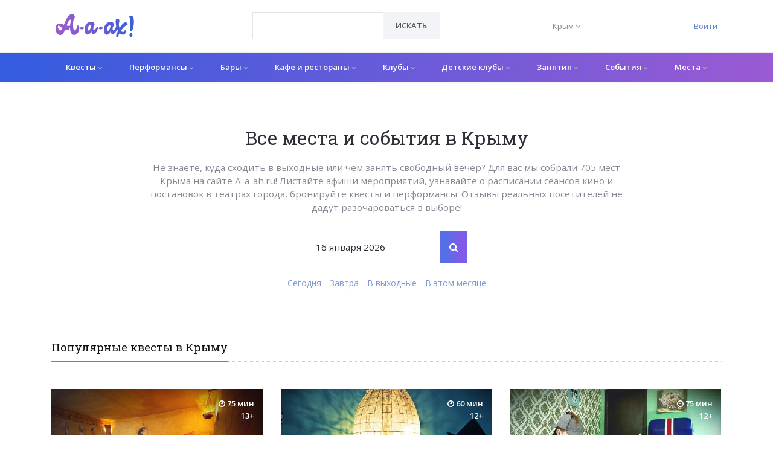

--- FILE ---
content_type: text/html; charset=utf-8
request_url: https://a-a-ah.ru/city/crimea
body_size: 19425
content:
<!DOCTYPE html><html lang="ru"><head><meta charset="UTF-8" /><meta content="IE=edge" http-equiv="X-UA-Compatible" /><meta content="initial-scale=1.0" name="viewport" /><meta name="country" content="Россия"><meta name="currency" content="р."><meta name="country-phone-format" content="+7 (000) 000-00-00"><meta content="a-a-ah.ru" property="og:site_name" /><meta content="Афиша мест и событий в Крыму | A-a-ah.ru!" property="og:title" /><meta content="https://a-a-ah.ru/city/crimea" property="og:url" /><meta content="website" property="og:type" /><meta content="Афиша мест и событий в Крыму. Для вас мы собрали 705 мест Крыма на сайте A-a-ah.ru! Листайте афиши мероприятий, узнавайте о расписании сеансов кино и постановок в театрах..." property="og:description" /><meta content="Афиша мест и событий в Крыму. Для вас мы собрали 705 мест Крыма на сайте A-a-ah.ru! Листайте афиши мероприятий, узнавайте о расписании сеансов кино и постановок в театрах города, бронируйте квесты..." name="twitter:description" /><link href="https://a-a-ah.ru/assets/logo/gradient-1-a46dfb7b614795620ec37cbd1460a3510a77fd6110d07d5a22be05f59caeb985.png" rel="image_src" /><meta content="https://a-a-ah.ru/assets/logo/gradient-1-a46dfb7b614795620ec37cbd1460a3510a77fd6110d07d5a22be05f59caeb985.png" property="og:image" /><meta content="https://a-a-ah.ru/assets/logo/gradient-1-a46dfb7b614795620ec37cbd1460a3510a77fd6110d07d5a22be05f59caeb985.png" property="vk:image" /><meta content="https://a-a-ah.ru/assets/logo/gradient-1-a46dfb7b614795620ec37cbd1460a3510a77fd6110d07d5a22be05f59caeb985.png" property="twitter:image" /><meta content="Афиша мест и событий в Крыму | A-a-ah.ru!" name="twitter:title" /><meta content="summary_large_image" name="twitter:card" /><meta content="https://a-a-ah.ru/assets/logo/gradient-1-a46dfb7b614795620ec37cbd1460a3510a77fd6110d07d5a22be05f59caeb985.png" name="twitter:image:src" /><meta content="https://a-a-ah.ru/assets/logo/gradient-1-a46dfb7b614795620ec37cbd1460a3510a77fd6110d07d5a22be05f59caeb985.png" name="twitter:image" /><link href="https://a-a-ah.ru/city/crimea" rel="canonical" /><script type="application/ld+json">{
  "@context": "https://schema.org",
  "@type":    "Organization",
  "address": {
    "@type":           "PostalAddress",
    "addressCountry":  "Россия",
    "addressLocality": "Москва"
  },
  "contactPoint": {
    "@type":             "ContactPoint",
    "availableLanguage": "ru",
    "contactType":       "customer support",
    "telephone":         "+7 (499) 495-13-80"
  },
  "description": "Афиша мест и событий в Крыму. Листайте афиши мероприятий, узнавайте о расписании сеансов кино и постановок в театрах.",
  "email":       "mail@a-a-ah.ru",
  "logo":        "https://a-a-ah.ru/assets/logo/gradient-1-08b087281c1e2c6e1e6531be5c3dd9a09b1d3185017e09153ca0c3b516811178.svg",
  "name":        "А-а-ах!",
  "sameAs": [
    "https://vk.com/a_a_ah_moskva",
    "https://www.facebook.com/moscow.aaah.ru"
  ],
  "url": "https://a-a-ah.ru/"
}
</script><script>var dataLayer = dataLayer || [];</script><title>Афиша мест и событий в Крыму | A-a-ah.ru!</title>
<meta name="description" content="Афиша мест и событий в Крыму. Для вас мы собрали 705 мест Крыма на сайте A-a-ah.ru! Листайте афиши мероприятий, узнавайте о расписании сеансов кино и постановок в театрах города, бронируйте квесты и перформансы, читайте отзывы реальных посетителей!"><meta name="csrf-param" content="authenticity_token" />
<meta name="csrf-token" content="iGmu-l0J3aAGuk1I3BYILsWTLC6p9GfhrCPXY6BYtMPZxteRemNZqh9ZqXUdSJsK35SzB5yTDeHDsvae5aNK2g" /><link rel="stylesheet" href="/assets/bootstrap-4-custom-87bcacf37b08f0d77acba4ac8a317233d52e3e242c2c7f3662ad0290136f9e44.css" /><link rel="stylesheet" href="/assets/unify-a4fd8a851b1e1d46176ce16a7068f1f41046b3f88116f4c8415399c363cc2ecb.css" /><link rel="stylesheet" href="/assets/application-52f1968f5fe640157f4ac676e31691046ba295e9354e10c6161361e215b55744.css" /><link href="//fonts.googleapis.com/css?family=Roboto+Slab:300,400,700%7COpen+Sans:400,600,700" rel="stylesheet" /><link rel="apple-touch-icon" sizes="180x180" href="/assets/favicon/apple-touch-icon-45c8821a6287de17f3473e2c34b28c3c74ec4ea3756ddf8052928e1941679100.png">
<link rel="icon" type="image/png" sizes="32x32" href="/assets/favicon/favicon-32x32-e288886ee1c131335a039d98c14ceff2e0d06c78bba9fd679441eaeb68f9aaee.png">
<link rel="icon" type="image/png" sizes="16x16" href="/assets/favicon/favicon-16x16-7059f27b79c0f6f40f1455b576876aaec79b8fc0a01f1c4f0704d89488619243.png">
<link rel="manifest" href="/assets/favicon/site-7d313cc3d3808e027a5f212cfe9851bda82313bf53646fd0df5775aaf5ec1391.webmanifest">
<link rel="mask-icon" href="/assets/favicon/safari-pinned-tab-6fc58751e300fa3659ba9a79b8aa5872669e0d84215e17b066c7a85871fb9ad5.svg" color="#5bbad5">
<link rel="shortcut icon" href="/assets/favicon/favicon-17ca8c33a918b84bc87a1e41a279c3361aa1ec4e16190d2536aab8b99dd0929a.ico">
<meta name="msapplication-TileColor" content="#ff0000">
<meta name="msapplication-config" content="/assets/favicon/browserconfig-a106bfd8b05ff57aed4ae091c33606358677caab5863f589e3df506636112af8.xml">
<meta name="theme-color" content="#ffffff"><meta content="nClMy1mTp0zgzAcOtz1kgS4RcB8S-KIp1atKsCkuT5Q" name="google-site-verification" /><meta content="def8c0da5b480207" name="yandex-verification" /><meta content="2ec857fdbfbfb41e" name="mailru-verification" /><meta content="3beb09955dd40804" name="yandex-verification" /><meta content="e20f793e651635554511138a6d9196" name="verification" /><!-- Yandex.Metrika counter -->
<script type="text/javascript" >
    (function(m,e,t,r,i,k,a){m[i]=m[i]||function(){(m[i].a=m[i].a||[]).push(arguments)};
        m[i].l=1*new Date();k=e.createElement(t),a=e.getElementsByTagName(t)[0],k.async=1,k.src=r,a.parentNode.insertBefore(k,a)})
    (window, document, "script", "https://mc.yandex.ru/metrika/tag.js", "ym");

    ym(16798720, "init", {
        id:16798720,
        clickmap:true,
        trackLinks:true,
        accurateTrackBounce:true,
        webvisor:true
    });
</script>
<noscript><div><img src="https://mc.yandex.ru/watch/16798720" style="position:absolute; left:-9999px;" alt="" /></div></noscript>
<!-- /Yandex.Metrika counter -->


<!-- Yandex.RTB -->
<script>window.yaContextCb=window.yaContextCb||[]</script>
<script src="https://yandex.ru/ads/system/context.js" async></script></head><body class="cities-show"><main class="has-sticky-footer"><header class="u-header u-header--static u-shadow-v19" id="js-header"><div class="header-top u-header__section"><div class="container"><div class="header-top__row"><div class="header-top__logo-column"><a class="navbar-brand navbar-brand-desktop" href="/"><img alt="А-а-ах!" class="header__logo-img" src="/assets/logo/gradient-1-08b087281c1e2c6e1e6531be5c3dd9a09b1d3185017e09153ca0c3b516811178.svg" /></a></div><div class="header-top__search-column"><form id="searchForm" class="input-group rounded" data-remote="false" action="/items/search" accept-charset="UTF-8" method="get"><select class="form-control g-brd-secondary-light-v2 g-brd-primary--focus g-color-secondary-dark-v1 g-placeholder-secondary-dark-v1 g-bg-white g-font-weight-400 g-font-size-13 g-px-20 g-py-12" style="width:217px;height:45px;" required="required" name="url" id="url"><option value="" label=" "></option>
</select><div class="input-group-append g-brd-none g-py-0 g-pr-0"><button name="button" type="submit" class="btn u-btn-white g-color-primary--hover g-bg-secondary g-font-weight-600 g-font-size-13 text-uppercase g-py-12 g-px-20"><i class="fa fa-search g-hidden-lg-up"></i><span class="g-hidden-md-down">Искать</span></button></div></form></div><div class="header-top__city-column"><button name="button" type="submit" class="header__city-switch__btn" id="cities-dropdown-invoker" aria-controls="selected_city_form" aria-haspopup="true" aria-expanded="false" data-dropdown-event="click" data-dropdown-target="#selected_city_form" data-dropdown-type="css-animation" data-dropdown-hide-on-scroll="false" onclick="return false"><span class="header__city-switch__active-city-label">Крым</span> <i class="fa fa-angle-down"></i></button><form id="selected_city_form" aria-labelledby="cities-dropdown-invoker" data-behavior="submit-on-change" action="/selected_city" accept-charset="UTF-8" method="post"><input type="hidden" name="_method" value="patch" autocomplete="off" /><input type="hidden" name="authenticity_token" value="UdELjiBzgqtabgBiov7lHjQAU9GUvbGcSn3Z1xMSxhq2gBv5iY7IcFOi1idyPPw4jwPH5LCtNRLAG2gJFdSsZw" autocomplete="off" /><ul class="header__city-switch__ul"><input type="hidden" name="selected_city_id" value="" autocomplete="off" /><li><input class="header__city-switch__radio" required="required" type="radio" value="20" name="selected_city_id" id="selected_city_id_20" /><label class="header__city-switch__label" for="selected_city_id_20">Екатеринбург</label></li><li><input class="header__city-switch__radio" required="required" type="radio" value="23" name="selected_city_id" id="selected_city_id_23" /><label class="header__city-switch__label" for="selected_city_id_23">Казань</label></li><li><input class="header__city-switch__radio" required="required" type="radio" value="1" name="selected_city_id" id="selected_city_id_1" /><label class="header__city-switch__label" for="selected_city_id_1">Москва</label></li><li><input class="header__city-switch__radio" required="required" type="radio" value="21" name="selected_city_id" id="selected_city_id_21" /><label class="header__city-switch__label" for="selected_city_id_21">Нижний Новгород</label></li><li><input class="header__city-switch__radio" required="required" type="radio" value="22" name="selected_city_id" id="selected_city_id_22" /><label class="header__city-switch__label" for="selected_city_id_22">Новосибирск</label></li><li><input class="header__city-switch__radio" required="required" type="radio" value="26" name="selected_city_id" id="selected_city_id_26" /><label class="header__city-switch__label" for="selected_city_id_26">Ростов-на-Дону</label></li><li><input class="header__city-switch__radio" required="required" type="radio" value="2" name="selected_city_id" id="selected_city_id_2" /><label class="header__city-switch__label" for="selected_city_id_2">Санкт-Петербург</label></li><li><input class="header__city-switch__radio" required="required" type="radio" value="19" name="selected_city_id" id="selected_city_id_19" /><label class="header__city-switch__label" for="selected_city_id_19">Сочи</label></li><li><input class="header__city-switch__radio" required="required" type="radio" value="198" name="selected_city_id" id="selected_city_id_198" /><label class="header__city-switch__label" for="selected_city_id_198">Уфа</label></li></ul></form></div><div class="header-top__auth-column"><a href="/users/sign_in">Войти</a></div></div></div></div><div class="u-header__section u-header__section--light g-bg-white g-transition-0_3"><nav class="js-mega-menu navbar navbar-expand-lg g-px-0 hs-menu-initialized hs-menu-horizontal"><div class="container g-px-0"><a class="navbar-brand navbar-brand-mobile" href="/"><img alt="А-а-ах!" class="header__logo-img" src="/assets/logo/gradient-1-08b087281c1e2c6e1e6531be5c3dd9a09b1d3185017e09153ca0c3b516811178.svg" /></a><button aria-controls="navBar" aria-expanded="false" aria-label="Открыть меню" class="navbar-toggler navbar-toggler-right btn" data-target="#navBar" data-toggle="collapse" id="js-hamburger" type="button"><span class="hamburger hamburger--slider g-pa-0"><span class="hamburger-box"><span class="hamburger-inner"></span></span></span></button><div class="collapse navbar-collapse align-items-center flex-sm-row" id="navBar"><ul class="navbar-nav g-font-weight-600"><li class="menu-1__top_level_li nav-item hs-has-mega-menu" data-animation_in="fadeIn" data-animation_out="fadeOut" data-position="right"><a id="mega-menu-label-1" class="menu-1__top_level_a nav-link" aria-haspopup="true" aria-expanded="false" href="/city/crimea/active/quests/quests">Квесты <i class="fa fa-chevron-down menu-dropdown-1__chevron"></i></a><div class="hs-mega-menu menu-dropdown-1 g-mt-7--lg--scrolling"><div class="row"><div class="col-lg-2 menu-dropdown-1__subc__col"><ul class="menu-dropdown-1__subc__ul"><li class="menu-dropdown-1__subc_li"><a class="menu-dropdown-1__subc_a" href="/city/crimea/t-scary-quests">Страшные</a></li><li class="menu-dropdown-1__subc_li"><a class="menu-dropdown-1__subc_a" href="/city/crimea/t-easy-quests">Для новичков</a></li><li class="menu-dropdown-1__subc_li"><a class="menu-dropdown-1__subc_a" href="/city/crimea/t-complicated-quests">Сложные</a></li><li class="menu-dropdown-1__subc_li"><a class="menu-dropdown-1__subc_a" href="/city/crimea/t-kids-quests">Для детей</a></li><li class="menu-dropdown-1__subc_li"><a class="menu-dropdown-1__subc_a" href="/city/crimea/t-teenager">Для подростков</a></li></ul></div><div class="col-lg-2 menu-dropdown-1__subc__col"><ul class="menu-dropdown-1__subc__ul"><li class="menu-dropdown-1__subc_li"><a class="menu-dropdown-1__subc_a" href="/city/crimea/t-actor">Перформансы</a></li><li class="menu-dropdown-1__subc_li"><a class="menu-dropdown-1__subc_a" href="/city/crimea/t-family-quests">Семейные</a></li><li class="menu-dropdown-1__subc_li"><a class="menu-dropdown-1__subc_a" href="/city/crimea/t-6-players-quests">Для большой компании</a></li><li class="menu-dropdown-1__subc_li"><a class="menu-dropdown-1__subc_a" href="/city/crimea/t-entourage">Антуражные</a></li></ul></div><div class="col-lg-4"><article class="media event-4"><a class="d-flex event-4__img-a" href="/kvest-iq-quest-tayna-faraonov"><img alt="Тайна фараонов" class="event-4__img" src="https://images.a-a-ah.ru/uploads/items/166634/346714/small_uaeAxaS6IW4.jpg" /></a><div class="media-body"><span class="event-4__type">Квест</span><p class="h6"><a class="g-color-main" href="/kvest-iq-quest-tayna-faraonov">Тайна фараонов</a></p></div></article><article class="media event-4"><a class="d-flex event-4__img-a" href="/kvest-iq-quest-zazerkale-son-ili-realnost"><img alt="Зазеркалье: сон или реальность?" class="event-4__img" src="https://images.a-a-ah.ru/uploads/items/166632/346709/small_%D0%97%D0%B0%D0%B7%D0%B5%D1%80%D0%BA_%D0%B3%D0%BB%D0%B0%D0%B2%D0%BD%D0%B0%D1%8F_%D0%B8_1.jpg" /></a><div class="media-body"><span class="event-4__type">Квест</span><p class="h6"><a class="g-color-main" href="/kvest-iq-quest-zazerkale-son-ili-realnost">Зазеркалье: сон или реальность?</a></p></div></article><article class="media event-4"><a class="d-flex event-4__img-a" href="/kvest-iq-quest-sherlok"><img alt="Шерлок. Идеальное преступление" class="event-4__img" src="https://images.a-a-ah.ru/uploads/items/166633/346712/small_1.jpg" /></a><div class="media-body"><span class="event-4__type">Квест</span><p class="h6"><a class="g-color-main" href="/kvest-iq-quest-sherlok">Шерлок. Идеальное преступление</a></p></div></article></div><div class="col-lg-4"><article class="media event-4"><a class="d-flex event-4__img-a" href="/kvest-iq-quest-v-plenu-u-djejvi-dzhonsa"><img alt="В плену у Дэйви Джонса" class="event-4__img" src="https://images.a-a-ah.ru/uploads/items/167655/349207/small_%D0%92_%D0%BF%D0%BB%D0%B5%D0%BD%D1%83_%D1%83_%D0%94%D1%8D%D0%B9%D0%B2%D0%B8_%D0%94%D0%B6%D0%BE%D0%BD%D1%81%D0%B0_%D0%B0%D0%B0%D0%B0%D1%85_1.jpg" /></a><div class="media-body"><span class="event-4__type">Квест</span><p class="h6"><a class="g-color-main" href="/kvest-iq-quest-v-plenu-u-djejvi-dzhonsa">В плену у Дэйви Джонса</a></p></div></article><article class="media event-4"><a class="d-flex event-4__img-a" href="/kvest-dom-straha-cirk-chudovish"><img alt="Мучебница" class="event-4__img" src="https://images.a-a-ah.ru/uploads/items/168462/351469/small_dom_straha_muchebnitsa_photo1.jpg" /></a><div class="media-body"><span class="event-4__type">Квест</span><p class="h6"><a class="g-color-main" href="/kvest-dom-straha-cirk-chudovish">Мучебница</a></p></div></article><article class="media event-4"><a class="d-flex event-4__img-a" href="/kvest-shtrih-kot-potselui-dementora"><img alt="Поцелуй дементора" class="event-4__img" src="https://images.a-a-ah.ru/uploads/items/171171/359605/small_shtrih_kot_potselui_dementora_photo1.jpg" /></a><div class="media-body"><span class="event-4__type">Квест</span><p class="h6"><a class="g-color-main" href="/kvest-shtrih-kot-potselui-dementora">Поцелуй дементора</a></p></div></article></div></div></div></li><li class="menu-1__top_level_li nav-item hs-has-mega-menu" data-animation_in="fadeIn" data-animation_out="fadeOut" data-position="right"><a id="mega-menu-label-1" class="menu-1__top_level_a nav-link" aria-haspopup="true" aria-expanded="false" href="/city/crimea/active/quests/performances">Перформансы <i class="fa fa-chevron-down menu-dropdown-1__chevron"></i></a><div class="hs-mega-menu menu-dropdown-1 g-mt-7--lg--scrolling"><div class="row"><div class="col-lg-2 menu-dropdown-1__subc__col"><ul class="menu-dropdown-1__subc__ul"><li class="menu-dropdown-1__subc_li"><a class="menu-dropdown-1__subc_a" href="/city/crimea/t-scary-quests">Страшные</a></li><li class="menu-dropdown-1__subc_li"><a class="menu-dropdown-1__subc_a" href="/city/crimea/t-easy-quests">Для новичков</a></li><li class="menu-dropdown-1__subc_li"><a class="menu-dropdown-1__subc_a" href="/city/crimea/t-complicated-quests">Сложные</a></li><li class="menu-dropdown-1__subc_li"><a class="menu-dropdown-1__subc_a" href="/city/crimea/t-kids-quests">Для детей</a></li><li class="menu-dropdown-1__subc_li"><a class="menu-dropdown-1__subc_a" href="/city/crimea/t-teenager">Для подростков</a></li></ul></div><div class="col-lg-2 menu-dropdown-1__subc__col"><ul class="menu-dropdown-1__subc__ul"><li class="menu-dropdown-1__subc_li"><a class="menu-dropdown-1__subc_a" href="/city/crimea/t-actor">Перформансы</a></li><li class="menu-dropdown-1__subc_li"><a class="menu-dropdown-1__subc_a" href="/city/crimea/t-family-quests">Семейные</a></li><li class="menu-dropdown-1__subc_li"><a class="menu-dropdown-1__subc_a" href="/city/crimea/t-6-players-quests">Для большой компании</a></li><li class="menu-dropdown-1__subc_li"><a class="menu-dropdown-1__subc_a" href="/city/crimea/t-entourage">Антуражные</a></li></ul></div><div class="col-lg-4"><article class="media event-4"><a class="d-flex event-4__img-a" href="/kvest-dom-straha-psihbolnica"><img alt="Шизофрения" class="event-4__img" src="https://images.a-a-ah.ru/uploads/items/168394/351260/small_%D0%BF%D1%81%D0%B8%D1%85%D0%B1%D0%BE%D0%BB%D1%8C1.jpg" /></a><div class="media-body"><span class="event-4__type">Перформанс</span><p class="h6"><a class="g-color-main" href="/kvest-dom-straha-psihbolnica">Шизофрения</a></p></div></article><article class="media event-4"><a class="d-flex event-4__img-a" href="/kvest-tma-zakulise"><img alt="Закулисье" class="event-4__img" src="https://images.a-a-ah.ru/uploads/items/172056/362137/small_%D0%B0%D0%B1%D1%81%D1%82%D1%80%D0%B0%D0%BA%D1%82%D0%BD%D1%8B%D0%B5_%D1%88%D0%B0%D1%80%D1%8B.jpg" /></a><div class="media-body"><span class="event-4__type">Перформанс</span><p class="h6"><a class="g-color-main" href="/kvest-tma-zakulise">Закулисье</a></p></div></article></div><div class="col-lg-4"><article class="media event-4"><a class="d-flex event-4__img-a" href="/kvest-dom-straha-tvari"><img alt="Твари" class="event-4__img" src="https://images.a-a-ah.ru/uploads/items/172057/362138/small_dom_straha_tvari_photo1.jpg" /></a><div class="media-body"><span class="event-4__type">Перформанс</span><p class="h6"><a class="g-color-main" href="/kvest-dom-straha-tvari">Твари</a></p></div></article></div></div></div></li><li class="menu-1__top_level_li nav-item hs-has-mega-menu" data-animation_in="fadeIn" data-animation_out="fadeOut" data-position="right"><a id="mega-menu-label-1" class="menu-1__top_level_a nav-link" aria-haspopup="true" aria-expanded="false" href="/city/crimea/drinkfood/bars">Бары <i class="fa fa-chevron-down menu-dropdown-1__chevron"></i></a><div class="hs-mega-menu menu-dropdown-1 g-mt-7--lg--scrolling"><div class="row"><div class="col-lg-2 menu-dropdown-1__subc__col"><ul class="menu-dropdown-1__subc__ul"><li class="menu-dropdown-1__subc_li"><a class="menu-dropdown-1__subc_a" href="/city/crimea/vinoteka">Винотека</a></li></ul></div><div class="col-lg-2 menu-dropdown-1__subc__col"><ul class="menu-dropdown-1__subc__ul"><li class="menu-dropdown-1__subc_li"><a class="menu-dropdown-1__subc_a" href="/city/crimea/cocktail-bar">Коктейль-бар</a></li></ul></div><div class="col-lg-4"><article class="media event-4"><a class="d-flex event-4__img-a" href="/sundali"><img alt="SunDali" class="event-4__img" src="https://images.a-a-ah.ru/uploads/items/9204/7217/small_4fcf0e6a45ce2597976339.jpg" /></a><div class="media-body"><span class="event-4__type">Бар</span><p class="h6"><a class="g-color-main" href="/sundali">SunDali</a></p></div></article><article class="media event-4"><a class="d-flex event-4__img-a" href="/wine-cheese"><img alt="Вино &amp; Сыр" class="event-4__img" src="https://images.a-a-ah.ru/uploads/items/8965/24112/small_4f74537a4e629804258886.jpg" /></a><div class="media-body"><span class="event-4__type">Бар</span><p class="h6"><a class="g-color-main" href="/wine-cheese">Вино &amp; Сыр</a></p><ul class="u-list-inline event-4__params"><li class="list-inline-item"><span class="rating-stars" data-rating="1.8"><i class="fa fa-star"></i><i class="fa fa-star"></i><i class="fa fa-star-o"></i><i class="fa fa-star-o"></i><i class="fa fa-star-o"></i></span> (1.8 / 5)</li></ul></div></article><article class="media event-4"><a class="d-flex event-4__img-a" href="/amsterdam-nightclub"><img alt="Амстердам" class="event-4__img" src="https://images.a-a-ah.ru/uploads/items/8810/6825/small_4f5b81371d1b5401943010.jpg" /></a><div class="media-body"><span class="event-4__type">Бар</span><p class="h6"><a class="g-color-main" href="/amsterdam-nightclub">Амстердам</a></p></div></article></div><div class="col-lg-4"><article class="media event-4"><a class="d-flex event-4__img-a" href="/86"><img alt="86" class="event-4__img" src="https://images.a-a-ah.ru/uploads/items/8818/6832/small_4f5c8504a4f2b155919384.jpg" /></a><div class="media-body"><span class="event-4__type">Бар</span><p class="h6"><a class="g-color-main" href="/86">86</a></p></div></article><article class="media event-4"><a class="d-flex event-4__img-a" href="/asia"><img alt="Asia" class="event-4__img" src="https://images.a-a-ah.ru/uploads/items/8787/23760/small_4f54d7d033048367896237.jpg" /></a><div class="media-body"><span class="event-4__type">Бар</span><p class="h6"><a class="g-color-main" href="/asia">Asia</a></p></div></article><article class="media event-4"><a class="d-flex event-4__img-a" href="/plate"><img alt="Тарелка" class="event-4__img" src="https://images.a-a-ah.ru/uploads/items/8826/23830/small_4f8f3ca1bd04f453393985.jpg" /></a><div class="media-body"><span class="event-4__type">Бар</span><p class="h6"><a class="g-color-main" href="/plate">Тарелка</a></p></div></article></div></div></div></li><li class="menu-1__top_level_li nav-item hs-has-mega-menu" data-animation_in="fadeIn" data-animation_out="fadeOut" data-position="right"><a id="mega-menu-label-1" class="menu-1__top_level_a nav-link" aria-haspopup="true" aria-expanded="false" href="/city/crimea/kafe-i-restorany">Кафе и рестораны <i class="fa fa-chevron-down menu-dropdown-1__chevron"></i></a><div class="hs-mega-menu menu-dropdown-1 g-mt-7--lg--scrolling"><div class="row"><div class="col-lg-2 menu-dropdown-1__subc__col"><ul class="menu-dropdown-1__subc__ul"><li class="menu-dropdown-1__subc_li"><a class="menu-dropdown-1__subc_a" href="/city/crimea/t-1000">до 1000 р.</a></li><li class="menu-dropdown-1__subc_li"><a class="menu-dropdown-1__subc_a" href="/city/crimea/t-home">Домашняя</a></li><li class="menu-dropdown-1__subc_li"><a class="menu-dropdown-1__subc_a" href="/city/crimea/t-fancy-restaurant">Дорогие рестораны</a></li></ul></div><div class="col-lg-2 menu-dropdown-1__subc__col"><ul class="menu-dropdown-1__subc__ul"><li class="menu-dropdown-1__subc_li"><a class="menu-dropdown-1__subc_a" href="/city/crimea/t-europe">Европейская</a></li><li class="menu-dropdown-1__subc_li"><a class="menu-dropdown-1__subc_a" href="/city/crimea/t-1000-2000">от 1000 до 2000 р.</a></li><li class="menu-dropdown-1__subc_li"><a class="menu-dropdown-1__subc_a" href="/city/crimea/t-russian-cuisine">Русская кухня</a></li></ul></div><div class="col-lg-4"><article class="media event-4"><a class="d-flex event-4__img-a" href="/irey1"><img alt="Irey" class="event-4__img" src="https://images.a-a-ah.ru/uploads/items/10147/25472/small_517f777b803d2982951078.jpg" /></a><div class="media-body"><span class="event-4__type">Ресторан</span><p class="h6"><a class="g-color-main" href="/irey1">Irey</a></p></div></article><article class="media event-4"><a class="d-flex event-4__img-a" href="/kniazha-quietly"><img alt="Княжа втиха" class="event-4__img" src="https://images.a-a-ah.ru/uploads/items/8794/23777/small_4f5622d4a2b14999528336.jpg" /></a><div class="media-body"><span class="event-4__type">Ресторан</span><p class="h6"><a class="g-color-main" href="/kniazha-quietly">Княжа втиха</a></p></div></article><article class="media event-4"><a class="d-flex event-4__img-a" href="/ukraine-restaurant"><img alt="Украина" class="event-4__img" src="https://images.a-a-ah.ru/uploads/items/8723/6749/small_4f4ff5c034efc326362342.jpg" /></a><div class="media-body"><span class="event-4__type">Ресторан</span><p class="h6"><a class="g-color-main" href="/ukraine-restaurant">Украина</a></p></div></article></div><div class="col-lg-4"><article class="media event-4"><a class="d-flex event-4__img-a" href="/atrium"><img alt="Atrium" class="event-4__img" src="https://images.a-a-ah.ru/uploads/items/8630/23552/small_4f4bd9bab94aa460976112.jpg" /></a><div class="media-body"><span class="event-4__type">Кафе</span><p class="h6"><a class="g-color-main" href="/atrium">Atrium</a></p></div></article><article class="media event-4"><a class="d-flex event-4__img-a" href="/rock-cafe"><img alt="Скала-кафе" class="event-4__img" src="https://images.a-a-ah.ru/uploads/items/8829/6846/small_4f5cc56de21fc582844005.jpg" /></a><div class="media-body"><span class="event-4__type">Кафе</span><p class="h6"><a class="g-color-main" href="/rock-cafe">Скала-кафе</a></p></div></article><article class="media event-4"><a class="d-flex event-4__img-a" href="/plazma-nightclub"><img alt="Plazma" class="event-4__img" src="https://images.a-a-ah.ru/uploads/items/8772/23722/small_4f54a5cfc9933695454482.jpg" /></a><div class="media-body"><span class="event-4__type">Кафе</span><p class="h6"><a class="g-color-main" href="/plazma-nightclub">Plazma</a></p></div></article></div></div></div></li><li class="menu-1__top_level_li nav-item hs-has-mega-menu" data-animation_in="fadeIn" data-animation_out="fadeOut" data-position="right"><a id="mega-menu-label-1" class="menu-1__top_level_a nav-link" aria-haspopup="true" aria-expanded="false" href="/city/crimea/drinkfood/clubs">Клубы <i class="fa fa-chevron-down menu-dropdown-1__chevron"></i></a><div class="hs-mega-menu menu-dropdown-1 g-mt-7--lg--scrolling"><div class="row"><div class="col-lg-2 menu-dropdown-1__subc__col"><ul class="menu-dropdown-1__subc__ul"></ul></div><div class="col-lg-2 menu-dropdown-1__subc__col"><ul class="menu-dropdown-1__subc__ul"></ul></div><div class="col-lg-4"><article class="media event-4"><a class="d-flex event-4__img-a" href="/white"><img alt="Белый" class="event-4__img" src="https://images.a-a-ah.ru/uploads/items/8808/23806/small_4f5b7ca479270342135258.jpg" /></a><div class="media-body"><span class="event-4__type">Клуб</span><p class="h6"><a class="g-color-main" href="/white">Белый</a></p></div></article><article class="media event-4"><a class="d-flex event-4__img-a" href="/beach-1"><img alt="Пляж №1" class="event-4__img" src="https://images.a-a-ah.ru/uploads/items/9195/37592/small_4fc77060bcb60671449011.jpg" /></a><div class="media-body"><span class="event-4__type">Клуб</span><p class="h6"><a class="g-color-main" href="/beach-1">Пляж №1</a></p></div></article><article class="media event-4"><a class="d-flex event-4__img-a" href="/globe"><img alt="Глобус" class="event-4__img" src="https://images.a-a-ah.ru/uploads/items/9080/24314/small_4f9167c3f2727827245223.jpg" /></a><div class="media-body"><span class="event-4__type">Клуб</span><p class="h6"><a class="g-color-main" href="/globe">Глобус</a></p></div></article></div><div class="col-lg-4"><article class="media event-4"><a class="d-flex event-4__img-a" href="/biscuit-nightclub"><img alt="Biscuit" class="event-4__img" src="https://images.a-a-ah.ru/uploads/items/8801/37466/small_4f57c8cccfce4669647412.jpg" /></a><div class="media-body"><span class="event-4__type">Клуб</span><p class="h6"><a class="g-color-main" href="/biscuit-nightclub">Biscuit</a></p></div></article><article class="media event-4"><a class="d-flex event-4__img-a" href="/vitamin"><img alt="Витамин" class="event-4__img" src="https://images.a-a-ah.ru/uploads/items/9189/24413/small_4fc604c9484be535841291.jpg" /></a><div class="media-body"><span class="event-4__type">Клуб</span><p class="h6"><a class="g-color-main" href="/vitamin">Витамин</a></p></div></article><article class="media event-4"><a class="d-flex event-4__img-a" href="/black-sea"><img alt="Чёрное море" class="event-4__img" src="https://images.a-a-ah.ru/uploads/items/9078/24311/small_4f9163fbd74ff645302004.jpg" /></a><div class="media-body"><span class="event-4__type">Клуб</span><p class="h6"><a class="g-color-main" href="/black-sea">Чёрное море</a></p></div></article></div></div></div></li><li class="menu-1__top_level_li nav-item hs-has-mega-menu" data-animation_in="fadeIn" data-animation_out="fadeOut" data-position="right"><a id="mega-menu-label-1" class="menu-1__top_level_a nav-link" aria-haspopup="true" aria-expanded="false" href="/city/crimea/learn/kids">Детские клубы <i class="fa fa-chevron-down menu-dropdown-1__chevron"></i></a><div class="hs-mega-menu menu-dropdown-1 g-mt-7--lg--scrolling"><div class="row"><div class="col-lg-2 menu-dropdown-1__subc__col"><ul class="menu-dropdown-1__subc__ul"></ul></div><div class="col-lg-2 menu-dropdown-1__subc__col"><ul class="menu-dropdown-1__subc__ul"></ul></div><div class="col-lg-4"><article class="media event-4"><a class="d-flex event-4__img-a" href="/kangaroo"><img alt="Кенгуру" class="event-4__img" src="https://images.a-a-ah.ru/uploads/items/9077/7114/small_4f91524554118152893676.jpg" /></a><div class="media-body"><span class="event-4__type">Детский клуб</span><p class="h6"><a class="g-color-main" href="/kangaroo">Кенгуру</a></p></div></article></div><div class="col-lg-4"></div></div></div></li><li class="menu-1__top_level_li nav-item hs-has-mega-menu" data-animation_in="fadeIn" data-animation_out="fadeOut" data-position="right"><a id="mega-menu-label-1" class="menu-1__top_level_a nav-link" aria-haspopup="true" aria-expanded="false" href="/city/crimea/practices">Занятия <i class="fa fa-chevron-down menu-dropdown-1__chevron"></i></a><div class="hs-mega-menu menu-dropdown-1 g-mt-7--lg--scrolling"><div class="row"><div class="col-lg-2 menu-dropdown-1__subc__col"><ul class="menu-dropdown-1__subc__ul"></ul></div><div class="col-lg-2 menu-dropdown-1__subc__col"><ul class="menu-dropdown-1__subc__ul"></ul></div><div class="col-lg-4"><article class="media event-4"><a class="d-flex event-4__img-a" href="/event-kryimskaya-rivera-in-crimea"><img alt="Крымская Ривьера" class="event-4__img" src="https://images.a-a-ah.ru/uploads/items/35409/43336/small_4f9b20d246dad810745572.jpg" /></a><div class="media-body"><span class="event-4__type">Занятие</span><p class="h6"><a class="g-color-main" href="/event-kryimskaya-rivera-in-crimea">Крымская Ривьера</a></p></div></article><article class="media event-4"><a class="d-flex event-4__img-a" href="/event-nedelnyiy-barabannyiy-intensiv-in-crimea"><img alt="Недельный барабанный интенсив" class="event-4__img" src="https://images.a-a-ah.ru/uploads/items/35958/44521/small_501bddb29085a982916063.jpg" /></a><div class="media-body"><span class="event-4__type">Занятие</span><p class="h6"><a class="g-color-main" href="/event-nedelnyiy-barabannyiy-intensiv-in-crimea">Недельный барабанный интенсив</a></p></div></article></div><div class="col-lg-4"><article class="media event-4"><a class="d-flex event-4__img-a" href="/event-otdohnut-v-dvuh-mirah-in-crimea"><img alt="Отдых в двух мирах!" class="event-4__img" src="https://images.a-a-ah.ru/uploads/items/35966/44531/small_501cf288c53a9547702577.jpg" /></a><div class="media-body"><span class="event-4__type">Занятие</span><p class="h6"><a class="g-color-main" href="/event-otdohnut-v-dvuh-mirah-in-crimea">Отдых в двух мирах!</a></p></div></article><article class="media event-4"><a class="d-flex event-4__img-a" href="/event-ezotericheskiy-kryim-2012-in-crimea"><img alt="Эзотерический Крым 2012" class="event-4__img" src="https://images.a-a-ah.ru/uploads/items/35328/43160/small_4f9131af79595877930141.jpg" /></a><div class="media-body"><span class="event-4__type">Занятие</span><p class="h6"><a class="g-color-main" href="/event-ezotericheskiy-kryim-2012-in-crimea">Эзотерический Крым 2012</a></p></div></article></div></div></div></li><li class="menu-1__top_level_li nav-item hs-has-mega-menu" data-animation_in="fadeIn" data-animation_out="fadeOut" data-position="right"><a id="mega-menu-label-1" class="menu-1__top_level_a nav-link" aria-haspopup="true" aria-expanded="false" href="#">События <i class="fa fa-chevron-down menu-dropdown-1__chevron"></i></a><div class="hs-mega-menu menu-dropdown-1 g-mt-7--lg--scrolling"><div class="row"><div class="col-lg-2 menu-dropdown-1__subc__col"><ul class="menu-dropdown-1__subc__ul"><li class="menu-dropdown-1__subc_li"><a class="menu-dropdown-1__subc_a" href="/city/crimea/party">Вечеринки</a></li><li class="menu-dropdown-1__subc_li"><a class="menu-dropdown-1__subc_a" href="/city/crimea/meeting">Встречи</a></li><li class="menu-dropdown-1__subc_li"><a class="menu-dropdown-1__subc_a" href="/city/crimea/exhibitions">Выставки</a></li><li class="menu-dropdown-1__subc_li"><a class="menu-dropdown-1__subc_a" href="/city/crimea/practices">Занятия</a></li><li class="menu-dropdown-1__subc_li"><a class="menu-dropdown-1__subc_a" href="/city/crimea/active/quests/quiz">Квизы</a></li><li class="menu-dropdown-1__subc_li"><a class="menu-dropdown-1__subc_a" href="/city/crimea/cinema">Кино</a></li><li class="menu-dropdown-1__subc_li"><a class="menu-dropdown-1__subc_a" href="/city/crimea/concerts">Концерты</a></li><li class="menu-dropdown-1__subc_li"><a class="menu-dropdown-1__subc_a" href="/city/crimea/lectures">Лекции</a></li></ul></div><div class="col-lg-2 menu-dropdown-1__subc__col"><ul class="menu-dropdown-1__subc__ul"><li class="menu-dropdown-1__subc_li"><a class="menu-dropdown-1__subc_a" href="/city/crimea/masterclass">Мастер-классы</a></li><li class="menu-dropdown-1__subc_li"><a class="menu-dropdown-1__subc_a" href="/city/crimea/holidays">Праздники</a></li><li class="menu-dropdown-1__subc_li"><a class="menu-dropdown-1__subc_a" href="/city/crimea/other_events">Прочие события</a></li><li class="menu-dropdown-1__subc_li"><a class="menu-dropdown-1__subc_a" href="/city/crimea/performances">Спектакли</a></li><li class="menu-dropdown-1__subc_li"><a class="menu-dropdown-1__subc_a" href="/city/crimea/festival">Фестивали</a></li><li class="menu-dropdown-1__subc_li"><a class="menu-dropdown-1__subc_a" href="/city/crimea/excursions">Экскурсии</a></li><li class="menu-dropdown-1__subc_li"><a class="menu-dropdown-1__subc_a" href="/city/crimea/market">Ярмарки</a></li></ul></div><div class="col-lg-4"></div><div class="col-lg-4"></div></div></div></li><li class="menu-1__top_level_li nav-item hs-has-mega-menu" data-animation_in="fadeIn" data-animation_out="fadeOut" data-position="right"><a id="mega-menu-label-1" class="menu-1__top_level_a nav-link" aria-haspopup="true" aria-expanded="false" href="#">Места <i class="fa fa-chevron-down menu-dropdown-1__chevron"></i></a><div class="hs-mega-menu menu-dropdown-1 g-mt-7--lg--scrolling"><div class="row"><div class="col-lg-2 menu-dropdown-1__subc__col--compact"><ul class="menu-dropdown-1__subc__ul"><li class="menu-dropdown-1__subc_li--compact"><b><a class="menu-dropdown-1__subc_a" href="/city/crimea/active">Активный отдых</a></b></li><li class="menu-dropdown-1__subc_li--compact"><a class="menu-dropdown-1__subc_a" href="/city/crimea/active/yoga">Йога</a></li><li class="menu-dropdown-1__subc_li--compact"><a class="menu-dropdown-1__subc_a" href="/city/crimea/active/karting">Картинг</a></li><li class="menu-dropdown-1__subc_li--compact"><a class="menu-dropdown-1__subc_a" href="/city/crimea/active/skating-rinks">Катки</a></li><li class="menu-dropdown-1__subc_li--compact"><a class="menu-dropdown-1__subc_a" href="/city/crimea/active/quests">Квесты</a></li><li class="menu-dropdown-1__subc_li--compact"><a class="menu-dropdown-1__subc_a" href="/city/crimea/drinkfood/clubs">Клубы</a></li><li class="menu-dropdown-1__subc_li--compact"><a class="menu-dropdown-1__subc_a" href="/city/crimea/active/entertaining">Парки развлечений</a></li><li class="menu-dropdown-1__subc_li--compact"><a class="menu-dropdown-1__subc_a" href="/city/crimea/active/paintball">Пейнтбол</a></li><li class="menu-dropdown-1__subc_li--compact"><a class="menu-dropdown-1__subc_a" href="/city/crimea/active/climbing">Скалодромы</a></li><li class="menu-dropdown-1__subc_li--compact"><a class="menu-dropdown-1__subc_a" href="/city/crimea/active/sportscomplexes">Спорткомплексы</a></li><li class="menu-dropdown-1__subc_li--compact"><a class="menu-dropdown-1__subc_a" href="/city/crimea/active/shooting">Тиры</a></li><li class="menu-dropdown-1__subc_li--compact"><a class="menu-dropdown-1__subc_a" href="/city/crimea/active/fitness">Фитнес</a></li><li class="menu-dropdown-1__subc_li--compact"><a class="menu-dropdown-1__subc_a" href="/city/crimea/active/extreme">Экстрим</a></li></ul></div><div class="col-lg-2 menu-dropdown-1__subc__col--compact"><ul class="menu-dropdown-1__subc__ul"><li class="menu-dropdown-1__subc_li--compact"><b><a class="menu-dropdown-1__subc_a" href="/city/crimea/drinkfood">Еда</a></b></li><li class="menu-dropdown-1__subc_li--compact"><a class="menu-dropdown-1__subc_a" href="/city/crimea/drinkfood/bars">Бары</a></li><li class="menu-dropdown-1__subc_li--compact"><a class="menu-dropdown-1__subc_a" href="/city/crimea/kafe-i-restorany">Кафе и рестораны</a></li></ul></div><div class="col-lg-2 menu-dropdown-1__subc__col--compact"><ul class="menu-dropdown-1__subc__ul"><li class="menu-dropdown-1__subc_li--compact"><b><a class="menu-dropdown-1__subc_a" href="/city/crimea/show">Интересные места</a></b></li><li class="menu-dropdown-1__subc_li--compact"><a class="menu-dropdown-1__subc_a" href="/city/crimea/show/event-place">Event-площадки</a></li><li class="menu-dropdown-1__subc_li--compact"><a class="menu-dropdown-1__subc_a" href="/city/crimea/show/art-centr">Арт-центры</a></li><li class="menu-dropdown-1__subc_li--compact"><a class="menu-dropdown-1__subc_a" href="/city/crimea/show/gallery">Галереи</a></li><li class="menu-dropdown-1__subc_li--compact"><a class="menu-dropdown-1__subc_a" href="/city/crimea/walk/neglected">Заброшенные места</a></li><li class="menu-dropdown-1__subc_li--compact"><a class="menu-dropdown-1__subc_a" href="/city/crimea/show/cinema">Кинотеатры</a></li><li class="menu-dropdown-1__subc_li--compact"><a class="menu-dropdown-1__subc_a" href="/city/crimea/show/concert-halls">Концертные площадки</a></li><li class="menu-dropdown-1__subc_li--compact"><a class="menu-dropdown-1__subc_a" href="/city/crimea/walk/metro">Метро</a></li><li class="menu-dropdown-1__subc_li--compact"><a class="menu-dropdown-1__subc_a" href="/city/crimea/walk/monuments">Монументы</a></li><li class="menu-dropdown-1__subc_li--compact"><a class="menu-dropdown-1__subc_a" href="/city/crimea/walk/bridges">Мосты</a></li><li class="menu-dropdown-1__subc_li--compact"><a class="menu-dropdown-1__subc_a" href="/city/crimea/show/museums">Музеи</a></li><li class="menu-dropdown-1__subc_li--compact"><a class="menu-dropdown-1__subc_a" href="/city/crimea/walk/architecture">Памятники архитектуры</a></li><li class="menu-dropdown-1__subc_li--compact"><a class="menu-dropdown-1__subc_a" href="/city/crimea/show/theatres">Театры</a></li><li class="menu-dropdown-1__subc_li--compact"><a class="menu-dropdown-1__subc_a" href="/city/crimea/show/circus">Цирки</a></li></ul></div><div class="col-lg-2 menu-dropdown-1__subc__col--compact"><ul class="menu-dropdown-1__subc__ul"><li class="menu-dropdown-1__subc_li--compact"><b><a class="menu-dropdown-1__subc_a" href="/city/crimea/look">Красота и здоровье</a></b></li><li class="menu-dropdown-1__subc_li--compact"><a class="menu-dropdown-1__subc_a" href="/city/crimea/look/bany">Бани</a></li><li class="menu-dropdown-1__subc_li--compact"><a class="menu-dropdown-1__subc_a" href="/city/crimea/look/massage">Массаж</a></li><li class="menu-dropdown-1__subc_li--compact"><a class="menu-dropdown-1__subc_a" href="/city/crimea/look/hairdressing">Парикмахерские</a></li><li class="menu-dropdown-1__subc_li--compact"><a class="menu-dropdown-1__subc_a" href="/city/crimea/look/beautysalon">Салоны красоты</a></li><li class="menu-dropdown-1__subc_li--compact"><a class="menu-dropdown-1__subc_a" href="/city/crimea/look/tattoo">Тату cалоны</a></li></ul></div><div class="col-lg-2 menu-dropdown-1__subc__col--compact"><ul class="menu-dropdown-1__subc__ul"><li class="menu-dropdown-1__subc_li--compact"><b><a class="menu-dropdown-1__subc_a" href="/city/crimea/buy">Магазины</a></b></li><li class="menu-dropdown-1__subc_li--compact"><a class="menu-dropdown-1__subc_a" href="/city/crimea/buy/antiques">Антиквариат</a></li><li class="menu-dropdown-1__subc_li--compact"><a class="menu-dropdown-1__subc_a" href="/city/crimea/buy/bicycle">Веломагазины</a></li><li class="menu-dropdown-1__subc_li--compact"><a class="menu-dropdown-1__subc_a" href="/city/crimea/buy/bookshops">Книжные магазины</a></li><li class="menu-dropdown-1__subc_li--compact"><a class="menu-dropdown-1__subc_a" href="/city/crimea/buy/alcohol">Магазины алкоголя</a></li><li class="menu-dropdown-1__subc_li--compact"><a class="menu-dropdown-1__subc_a" href="/city/crimea/buy/clothes">Магазины одежды</a></li><li class="menu-dropdown-1__subc_li--compact"><a class="menu-dropdown-1__subc_a" href="/city/crimea/buy/gifts">Магазины подарков</a></li><li class="menu-dropdown-1__subc_li--compact"><a class="menu-dropdown-1__subc_a" href="/city/crimea/buy/other">Остальные магазины</a></li><li class="menu-dropdown-1__subc_li--compact"><a class="menu-dropdown-1__subc_a" href="/city/crimea/buy/food">Продуктовые магазины</a></li><li class="menu-dropdown-1__subc_li--compact"><a class="menu-dropdown-1__subc_a" href="/city/crimea/buy/shopping-center">Торговые центры</a></li></ul></div><div class="col-lg-2 menu-dropdown-1__subc__col--compact"><ul class="menu-dropdown-1__subc__ul"><li class="menu-dropdown-1__subc_li--compact"><b><a class="menu-dropdown-1__subc_a" href="/city/crimea/learn">Обучение</a></b></li><li class="menu-dropdown-1__subc_li--compact"><a class="menu-dropdown-1__subc_a" href="/city/crimea/learn/librarys">Библиотеки</a></li><li class="menu-dropdown-1__subc_li--compact"><a class="menu-dropdown-1__subc_a" href="/city/crimea/learn/kids">Детские клубы</a></li><li class="menu-dropdown-1__subc_li--compact"><a class="menu-dropdown-1__subc_a" href="/city/crimea/learn/cookery">Кулинарные курсы</a></li><li class="menu-dropdown-1__subc_li--compact"><a class="menu-dropdown-1__subc_a" href="/city/crimea/learn/miscellanea">Прочие курсы</a></li><li class="menu-dropdown-1__subc_li--compact"><a class="menu-dropdown-1__subc_a" href="/city/crimea/learn/photo">Фотошколы</a></li><li class="menu-dropdown-1__subc_li--compact"><a class="menu-dropdown-1__subc_a" href="/city/crimea/learn/draw">Художественные школы</a></li><li class="menu-dropdown-1__subc_li--compact"><a class="menu-dropdown-1__subc_a" href="/city/crimea/learn/designschools">Школы дизайна</a></li><li class="menu-dropdown-1__subc_li--compact"><a class="menu-dropdown-1__subc_a" href="/city/crimea/learn/danceschools">Школы танцев</a></li></ul></div><div class="col-lg-2 menu-dropdown-1__subc__col--compact"><ul class="menu-dropdown-1__subc__ul"><li class="menu-dropdown-1__subc_li--compact"><b><a class="menu-dropdown-1__subc_a" href="/city/crimea/stay">Отели</a></b></li><li class="menu-dropdown-1__subc_li--compact"><a class="menu-dropdown-1__subc_a" href="/city/crimea/stay/hotels">Гостиницы</a></li><li class="menu-dropdown-1__subc_li--compact"><a class="menu-dropdown-1__subc_a" href="/city/crimea/stay/hostels">Хостелы</a></li></ul></div><div class="col-lg-2 menu-dropdown-1__subc__col--compact"><ul class="menu-dropdown-1__subc__ul"><li class="menu-dropdown-1__subc_li--compact"><b><a class="menu-dropdown-1__subc_a" href="/city/crimea/walk">Пешие прогулки</a></b></li><li class="menu-dropdown-1__subc_li--compact"><a class="menu-dropdown-1__subc_a" href="/city/crimea/walk/zoo">Зоопарки</a></li><li class="menu-dropdown-1__subc_li--compact"><a class="menu-dropdown-1__subc_a" href="/city/crimea/walk/routes">Маршруты</a></li><li class="menu-dropdown-1__subc_li--compact"><a class="menu-dropdown-1__subc_a" href="/city/crimea/walk/parks">Парки</a></li><li class="menu-dropdown-1__subc_li--compact"><a class="menu-dropdown-1__subc_a" href="/city/crimea/walk/beaches">Пляжи</a></li><li class="menu-dropdown-1__subc_li--compact"><a class="menu-dropdown-1__subc_a" href="/city/crimea/walk/street-art">Стрит арт</a></li><li class="menu-dropdown-1__subc_li--compact"><a class="menu-dropdown-1__subc_a" href="/city/crimea/walk/temples">Храмы</a></li></ul></div><div class="col-lg-2 menu-dropdown-1__subc__col--compact"><ul class="menu-dropdown-1__subc__ul"><li class="menu-dropdown-1__subc_li--compact"><b><a class="menu-dropdown-1__subc_a" href="/city/crimea/others">Прочие места</a></b></li><li class="menu-dropdown-1__subc_li--compact"><a class="menu-dropdown-1__subc_a" href="/city/crimea/drinkfood/anticafe">Антикафе</a></li><li class="menu-dropdown-1__subc_li--compact"><a class="menu-dropdown-1__subc_a" href="/city/crimea/stay/recreationcenters">Базы отдыха</a></li><li class="menu-dropdown-1__subc_li--compact"><a class="menu-dropdown-1__subc_a" href="/city/crimea/active/unidentified">Другое</a></li><li class="menu-dropdown-1__subc_li--compact"><a class="menu-dropdown-1__subc_a" href="/city/crimea/learn/coworking">Коворкинги</a></li></ul></div></div></div></li></ul></div></div></nav></div><div class="menu-horizontal" id="js-menu-horizontal"><div class="menu-horizontal__limiter"><menu class="menu-horizontal__menu"><li class="menu-horizontal__li"><a class="menu-horizontal__a" href="/city/crimea/active/quests/quests">Квесты</a></li><li class="menu-horizontal__li"><a class="menu-horizontal__a" href="/city/crimea/active/quests/performances">Перформансы</a></li><li class="menu-horizontal__li"><a class="menu-horizontal__a" href="/city/crimea/drinkfood/bars">Бары</a></li><li class="menu-horizontal__li"><a class="menu-horizontal__a" href="/city/crimea/kafe-i-restorany">Кафе и рестораны</a></li><li class="menu-horizontal__li"><a class="menu-horizontal__a" href="/city/crimea/drinkfood/clubs">Клубы</a></li><li class="menu-horizontal__li"><a class="menu-horizontal__a" href="/city/crimea/learn/kids">Детские клубы</a></li><li class="menu-horizontal__li"><a class="menu-horizontal__a" href="/city/crimea/practices">Занятия</a></li></menu></div></div></header><div class="expands-to-push-footer-down"><section class="home-masthead"><div class="container"></div></section><div class="event-date-search-form"><div class="container"><h1 class="event-date-search-form__h1">Все места и события в Крыму</h1><p class="lead lead-1">Не знаете, куда сходить в выходные или чем занять свободный вечер? Для вас мы собрали 705 мест Крыма на сайте A-a-ah.ru! Листайте афиши мероприятий, узнавайте о расписании сеансов кино и постановок в театрах города, бронируйте квесты и перформансы. Отзывы реальных посетителей не дадут разочароваться в выборе!</p><div class="event-search-date"><form action="/events-in-crimea/2026-01-16" class="container" id="new_events_search" method="GET"><input type="date" name="events_search[date]" id="events_search_date" value="2026-01-16" required="required" /><div class="form-group"><div class="input-group input-group-lg input-group-square"><input type="text" name="events_search[trigger]" id="events_search_trigger" value="16 января 2026" class="form-control form-control-gradient-1 form-control-lg" required="required" data-position="float_picker" /><div class="input-group-append"><button class="btn btn-gradient-3 btn-lg"><i class="fa fa-search"></i></button></div></div></div></form></div><small class="event-date-search-form__example-links"><a class="event-date-search-form__example-link" href="/events-in-crimea/today">Сегодня</a><a class="event-date-search-form__example-link" href="/events-in-crimea/tomorrow">Завтра</a><a class="event-date-search-form__example-link" href="/events-in-crimea/weekend">В выходные</a><a class="event-date-search-form__example-link" href="/events-in-crimea/this-month">В этом месяце</a></small></div></div><section class="section-of-series-1"><div class="container"><div class="u-heading-v3-1 has-link-in-header-1"><h2 class="h4 u-heading-v3__title g-color-gray-dark-v1 g-brd-primary">Популярные квесты в Крыму</h2></div><div class="grid columns-3by4"><article class="event-1 wide"><a class="event-1__img-a" href="/kvest-iq-quest-tayna-faraonov"><img alt="Тайна фараонов" class="event-1__img" src="https://images.a-a-ah.ru/uploads/items/166634/346714/medium_uaeAxaS6IW4.jpg" /><div class="event-1__overlay event-1__overlay--top-right"><span class="param"><i class="fa fa-clock-o"></i> 75 мин</span><span class="param">13+</span></div><div class="event-1__overlay-description">Среди египтологов ходит легенда, что все египетские фараоны из поколения в поколение передавали великую тайну</div></a><div class="event-1__content g-brd-around g-brd-secondary-light-v2"><span class="event-1__type" style="color: #3b5fd7">Квест</span><h3 class="event-1__title"><a class="event-1__title-a" href="/kvest-iq-quest-tayna-faraonov">Тайна фараонов</a></h3><ul class="event-1__params ul-slash-between"><li class="event-1__param">2–6 человек</li><li class="event-1__param">1 000 ₽ — 1 100 ₽</li></ul><a class="event-1__btn" href="/kvest-iq-quest-tayna-faraonov">Исследовать пирамиду →</a></div></article><article class="event-1 wide"><a class="event-1__img-a" href="/kvest-iq-quest-zazerkale-son-ili-realnost"><img alt="Зазеркалье: сон или реальность?" class="event-1__img" src="https://images.a-a-ah.ru/uploads/items/166632/346709/medium_%D0%97%D0%B0%D0%B7%D0%B5%D1%80%D0%BA_%D0%B3%D0%BB%D0%B0%D0%B2%D0%BD%D0%B0%D1%8F_%D0%B8_1.jpg" /><div class="event-1__overlay event-1__overlay--top-right"><span class="param"><i class="fa fa-clock-o"></i> 60 мин</span><span class="param">12+</span></div><div class="event-1__overlay-description">Зазеркалье ждет своих героев, которые отважатся пройти по пути Алисы, чтобы сразиться с Бармаглотом, освободить волшебный мир, а заодно и себя!</div></a><div class="event-1__content g-brd-around g-brd-secondary-light-v2"><span class="event-1__type" style="color: #3b5fd7">Квест</span><h3 class="event-1__title"><a class="event-1__title-a" href="/kvest-iq-quest-zazerkale-son-ili-realnost">Зазеркалье: сон или реальность?</a></h3><ul class="event-1__params ul-slash-between"><li class="event-1__param">2–4 человек</li><li class="event-1__param">1 000 ₽ — 1 100 ₽</li></ul><a class="event-1__btn" href="/kvest-iq-quest-zazerkale-son-ili-realnost">Освободить волшебный мир →</a></div></article><article class="event-1 wide"><a class="event-1__img-a" href="/kvest-iq-quest-sherlok"><img alt="Шерлок. Идеальное преступление" class="event-1__img" src="https://images.a-a-ah.ru/uploads/items/166633/346712/medium_1.jpg" /><div class="event-1__overlay event-1__overlay--top-right"><span class="param"><i class="fa fa-clock-o"></i> 75 мин</span><span class="param">12+</span></div><div class="event-1__overlay-description">Почувствуй себя настоящим детективом!</div></a><div class="event-1__content g-brd-around g-brd-secondary-light-v2"><span class="event-1__type" style="color: #3b5fd7">Квест</span><h3 class="event-1__title"><a class="event-1__title-a" href="/kvest-iq-quest-sherlok">Шерлок. Идеальное преступление</a></h3><ul class="event-1__params ul-slash-between"><li class="event-1__param">2–6 человек</li><li class="event-1__param">1 000 ₽ — 1 100 ₽</li></ul><a class="event-1__btn" href="/kvest-iq-quest-sherlok">Раскрыть дело →</a></div></article><article class="event-1 narrow"><a class="event-1__img-a" href="/kvest-shtrih-kot-ono"><img alt="Оно" class="event-1__img" src="https://images.a-a-ah.ru/uploads/items/171173/359608/medium_shtrih_kot_ono_photo1.jpg" /><div class="event-1__overlay event-1__overlay--top-right"><span class="param"><i class="fa fa-clock-o"></i> 60 мин</span><span class="param">18+</span></div><div class="event-1__overlay-description">Квест по мотивам известного фильма ужасов</div></a><div class="event-1__content g-brd-around g-brd-secondary-light-v2"><span class="event-1__type" style="color: #3b5fd7">Квест</span><h3 class="event-1__title"><a class="event-1__title-a" href="/kvest-shtrih-kot-ono">Оно</a></h3><ul class="event-1__params ul-slash-between"><li class="event-1__param">1–6 человек</li><li class="event-1__param">5 000 ₽ — 5 750 ₽</li></ul><a class="event-1__btn" href="/kvest-shtrih-kot-ono">Начать игру →</a></div></article><article class="event-1 narrow"><a class="event-1__img-a" href="/kvest-shtrih-kot-ograblenie-veka"><img alt="Ограбление века" class="event-1__img" src="https://images.a-a-ah.ru/uploads/items/171172/359606/medium_shtrih_kot_ograblenie_veka_photo1.jpg" /><div class="event-1__overlay event-1__overlay--top-right"><span class="param"><i class="fa fa-clock-o"></i> 60 мин</span><span class="param">16+</span></div><div class="event-1__overlay-description">Вы, грабители, дождались, пока хозяин дома – знаменитый современный художник – уйдет на еженощную прогулку</div></a><div class="event-1__content g-brd-around g-brd-secondary-light-v2"><span class="event-1__type" style="color: #3b5fd7">Квест</span><h3 class="event-1__title"><a class="event-1__title-a" href="/kvest-shtrih-kot-ograblenie-veka">Ограбление века</a></h3><ul class="event-1__params ul-slash-between"><li class="event-1__param">1–8 человек</li><li class="event-1__param">5 000 ₽ — 5 750 ₽</li></ul><a class="event-1__btn" href="/kvest-shtrih-kot-ograblenie-veka">Ограбить дом →</a></div></article><article class="event-1 narrow"><a class="event-1__img-a" href="/kvest-shtrih-kot-potselui-dementora"><img alt="Поцелуй дементора" class="event-1__img" src="https://images.a-a-ah.ru/uploads/items/171171/359605/medium_shtrih_kot_potselui_dementora_photo1.jpg" /><div class="event-1__overlay event-1__overlay--top-right"><span class="param"><i class="fa fa-clock-o"></i> 60 мин</span><span class="param">16+</span></div><div class="event-1__overlay-description">Спаси мир магии Хогвартса. Помоги освободить дементора</div></a><div class="event-1__content g-brd-around g-brd-secondary-light-v2"><span class="event-1__type" style="color: #3b5fd7">Квест</span><h3 class="event-1__title"><a class="event-1__title-a" href="/kvest-shtrih-kot-potselui-dementora">Поцелуй дементора</a></h3><ul class="event-1__params ul-slash-between"><li class="event-1__param">1–8 человек</li><li class="event-1__param">5 000 ₽ — 5 750 ₽</li></ul><a class="event-1__btn" href="/kvest-shtrih-kot-potselui-dementora">Спасти мир →</a></div></article><article class="event-1 narrow"><a class="event-1__img-a" href="/kvest-dom-straha-cirk-chudovish"><img alt="Мучебница" class="event-1__img" src="https://images.a-a-ah.ru/uploads/items/168462/351469/medium_dom_straha_muchebnitsa_photo1.jpg" /><div class="event-1__overlay event-1__overlay--top-right"><span class="param"><i class="fa fa-clock-o"></i> 60 мин</span><span class="param">8+</span></div><div class="event-1__overlay-description">Цирк закрылся, но бедный маленький Мортимор до сих пор сидит взаперти под охраной злобных клоунов и ждет, когда добрые люди вновь помогут ему обрести свободу и крылья</div></a><div class="event-1__content g-brd-around g-brd-secondary-light-v2"><span class="event-1__type" style="color: #3b5fd7">Квест</span><h3 class="event-1__title"><a class="event-1__title-a" href="/kvest-dom-straha-cirk-chudovish">Мучебница</a></h3><ul class="event-1__params ul-slash-between"><li class="event-1__param">2–10 человек</li><li class="event-1__param">5 000 ₽ — 5 000 ₽</li></ul><a class="event-1__btn" href="/kvest-dom-straha-cirk-chudovish">Начать →</a></div></article></div></div><div class="section-of-series-1__actions"><a class="btn btn-danger" href="/city/crimea/active/quests/quests">Показать все квесты Крыма</a></div></section><section class="section-of-series-1"><div class="container"><div class="u-heading-v3-1 has-link-in-header-1"><h2 class="h4 u-heading-v3__title g-color-gray-dark-v1 g-brd-primary">Популярные концерты в Крыму</h2></div><div class="grid columns-3by4"><article class="event-1 wide"><a class="event-1__img-a" href="/event-koncert-simfo-rock-two-violins-in-crimea"><img alt="Two Violins. Мировые хиты на скрипках" class="event-1__img" src="https://images.a-a-ah.ru/uploads/items/172583/363858/medium_1.jpeg" /><div class="event-1__overlay event-1__overlay--top-right"><span class="param">6+</span></div><div class="event-1__overlay-description">Симфо-рок Two Violins – музыка, от которой захватывает дух!</div></a><div class="event-1__content g-brd-around g-brd-secondary-light-v2"><span class="event-1__type" style="color: #000000">Концерт</span><h3 class="event-1__title"><a class="event-1__title-a" href="/event-koncert-simfo-rock-two-violins-in-crimea">Two Violins. Мировые хиты на скрипках</a></h3><ul class="event-1__params ul-slash-between"><li class="event-1__param">1 200 ₽ — 2 600 ₽</li></ul><p class="event-1__date-and-place">26 июля</p><a class="event-1__btn" href="/event-koncert-simfo-rock-two-violins-in-crimea">Посетить →</a></div></article><article class="event-1 wide"><a class="event-1__img-a" href="/event-koncert-rock-i-jazz-in-crimea"><img alt="Rock &amp; Jazz" class="event-1__img" src="https://images.a-a-ah.ru/uploads/items/172446/363440/medium_two_violins04-1.jpg" /><div class="event-1__overlay event-1__overlay--top-right"><span class="param"><i class="fa fa-clock-o"></i> 120 мин</span><span class="param">12+</span></div><div class="event-1__overlay-description">В программе вас ждут хиты из репертуара Nirvana, AC/DC, Aerosmith, Scorpions, Queen, КиШ, Цой и многих других рок-звезд отечественной и зарубежной сцены</div></a><div class="event-1__content g-brd-around g-brd-secondary-light-v2"><span class="event-1__type" style="color: #000000">Концерт</span><h3 class="event-1__title"><a class="event-1__title-a" href="/event-koncert-rock-i-jazz-in-crimea">Rock &amp; Jazz</a></h3><ul class="event-1__params ul-slash-between"><li class="event-1__param">700 ₽ — 2 200 ₽</li></ul><p class="event-1__date-and-place">25 мая</p><a class="event-1__btn" href="/event-koncert-rock-i-jazz-in-crimea">Посетить →</a></div></article></div></div><div class="section-of-series-1__actions"><a class="btn btn-danger" href="/city/crimea/concerts">Показать все концерты Крыма</a></div></section><section class="section-of-series-1"><div class="container"><div class="u-heading-v3-1 has-link-in-header-1"><h2 class="h4 u-heading-v3__title g-color-gray-dark-v1 g-brd-primary">Популярные перформансы в Крыму</h2></div><div class="grid columns-3by4"><article class="event-1 wide"><a class="event-1__img-a" href="/kvest-dom-straha-tvari"><img alt="Твари" class="event-1__img" src="https://images.a-a-ah.ru/uploads/items/172057/362138/medium_dom_straha_tvari_photo1.jpg" /><div class="event-1__overlay event-1__overlay--top-right"><span class="param"><i class="fa fa-clock-o"></i> 60 мин</span><span class="param">18+</span></div><div class="event-1__overlay-description">В этом месте пахнет смертью, повсюду грязь, смрад и ржавчина, стаями вьются мухи над холодильниками старой мясной лавки, а внутри – гора трупов</div></a><div class="event-1__content g-brd-around g-brd-secondary-light-v2"><span class="event-1__type" style="color: #945cce">Перформанс</span><h3 class="event-1__title"><a class="event-1__title-a" href="/kvest-dom-straha-tvari">Твари</a></h3><ul class="event-1__params ul-slash-between"><li class="event-1__param">2–10 человек</li><li class="event-1__param">5 000 ₽ — 5 000 ₽</li></ul><a class="event-1__btn" href="/kvest-dom-straha-tvari">Играть! →</a></div></article><article class="event-1 wide"><a class="event-1__img-a" href="/kvest-tma-zakulise"><img alt="Закулисье" class="event-1__img" src="https://images.a-a-ah.ru/uploads/items/172056/362137/medium_%D0%B0%D0%B1%D1%81%D1%82%D1%80%D0%B0%D0%BA%D1%82%D0%BD%D1%8B%D0%B5_%D1%88%D0%B0%D1%80%D1%8B.jpg" /><div class="event-1__overlay event-1__overlay--top-right"><span class="param"><i class="fa fa-clock-o"></i> 60 мин</span><span class="param">18+</span></div><div class="event-1__overlay-description">Вы стали счастливым обладателем билета в цирк с проходом за кулисы</div></a><div class="event-1__content g-brd-around g-brd-secondary-light-v2"><span class="event-1__type" style="color: #945cce">Перформанс</span><h3 class="event-1__title"><a class="event-1__title-a" href="/kvest-tma-zakulise">Закулисье</a></h3><ul class="event-1__params ul-slash-between"><li class="event-1__param">2–12 человек</li><li class="event-1__param">4 000 ₽ — 4 000 ₽</li></ul><a class="event-1__btn" href="/kvest-tma-zakulise">Играть! →</a></div></article><article class="event-1 wide"><a class="event-1__img-a" href="/kvest-dom-straha-psihbolnica"><img alt="Шизофрения" class="event-1__img" src="https://images.a-a-ah.ru/uploads/items/168394/351260/medium_%D0%BF%D1%81%D0%B8%D1%85%D0%B1%D0%BE%D0%BB%D1%8C1.jpg" /><div class="event-1__overlay event-1__overlay--top-right"><span class="param"><i class="fa fa-clock-o"></i> 60 мин</span><span class="param">18+</span></div><div class="event-1__overlay-description">Эта клиника отличалась своим подходом к работе. Персонал регулярно жестоко пытал пациентов...</div></a><div class="event-1__content g-brd-around g-brd-secondary-light-v2"><span class="event-1__type" style="color: #945cce">Перформанс</span><h3 class="event-1__title"><a class="event-1__title-a" href="/kvest-dom-straha-psihbolnica">Шизофрения</a></h3><ul class="event-1__params ul-slash-between"><li class="event-1__param">2–10 человек</li><li class="event-1__param">5 000 ₽ — 5 000 ₽</li></ul><a class="event-1__btn" href="/kvest-dom-straha-psihbolnica">Зайти в психбольницу →</a></div></article></div></div><div class="section-of-series-1__actions"><a class="btn btn-danger" href="/city/crimea/active/quests/performances">Показать все перформансы Крыма</a></div></section><section class="section-of-series-1"><div class="container"><div class="u-heading-v3-1 has-link-in-header-1"><h2 class="h4 u-heading-v3__title g-color-gray-dark-v1 g-brd-primary">Популярные бары и рестораны в Крыму</h2></div><div class="grid columns-3by4"><article class="event-1 wide"><a class="event-1__img-a" href="/irey1"><img alt="Irey" class="event-1__img" src="https://images.a-a-ah.ru/uploads/items/10147/25472/medium_517f777b803d2982951078.jpg" /><div class="event-1__overlay event-1__overlay--top-right"></div><div class="event-1__overlay-description"> Именно в этом заведении для вас выступают метры джаза из различных уголков мира</div></a><div class="event-1__content g-brd-around g-brd-secondary-light-v2"><span class="event-1__type">Ресторан</span><h3 class="event-1__title"><a class="event-1__title-a" href="/irey1">Irey</a></h3><a class="event-1__btn" href="/irey1">Посетить →</a></div></article><article class="event-1 wide"><a class="event-1__img-a" href="/kniazha-quietly"><img alt="Княжа втиха" class="event-1__img" src="https://images.a-a-ah.ru/uploads/items/8794/23777/medium_4f5622d4a2b14999528336.jpg" /><div class="event-1__overlay event-1__overlay--top-right"></div><div class="event-1__overlay-description">Островок душевности, колорита, исконно национальной культуры и кухни</div></a><div class="event-1__content g-brd-around g-brd-secondary-light-v2"><span class="event-1__type">Ресторан</span><h3 class="event-1__title"><a class="event-1__title-a" href="/kniazha-quietly">Княжа втиха</a></h3><a class="event-1__btn" href="/kniazha-quietly">Посетить →</a></div></article><article class="event-1 wide"><a class="event-1__img-a" href="/ukraine-restaurant"><img alt="Украина" class="event-1__img" src="https://images.a-a-ah.ru/uploads/items/8723/6749/medium_4f4ff5c034efc326362342.jpg" /><div class="event-1__overlay event-1__overlay--top-right"></div><div class="event-1__overlay-description"> Из окон ресторана открывается прекрасный вид</div></a><div class="event-1__content g-brd-around g-brd-secondary-light-v2"><span class="event-1__type">Ресторан</span><h3 class="event-1__title"><a class="event-1__title-a" href="/ukraine-restaurant">Украина</a></h3><a class="event-1__btn" href="/ukraine-restaurant">Посетить →</a></div></article></div></div><div class="section-of-series-1__actions"><a class="btn btn-danger" href="/city/crimea/drinkfood">Показать все бары и рестораны Крыма</a></div></section><div class="g-brd-top g-brd-gray-light-v4 g-bg-secondary g-pb-100 g-pt-50"><div class="container"><div class="row"><div class="col-lg-9 g-mb-50 g-mb-0--lg"><section class="category-reviews"><div class="u-heading-v3-1 g-mb-30"><h2 class="h4 u-heading-v3__title g-color-gray-dark-v1 g-brd-primary">Последние отзывы в Крыму</h2></div><div class="reviews-list-1"><article class="review-1 media" data-id="278437" data-model="comment"><div class="review-1__userpic-avatar" style="background-image:url(https://lh3.googleusercontent.com/a/ACg8ocIrOe-bqCD2jbTswuJVLIFMntwfAUhGpmzvc-x_FEmh2te5Gw=c);"></div><div class="media-body review-1__content"><header class="review-1__header"><p class="review-1__title">smikrukova Ww</p><span class="review-1__date">14 августа 2025</span><span class="review-1__rating"><span class="rating-stars" data-rating="5.0"><i class="fa fa-star"></i><i class="fa fa-star"></i><i class="fa fa-star"></i><i class="fa fa-star"></i><i class="fa fa-star"></i></span></span><span class="review-1__commentable">Заброшенное место «<a target="_blank" href="/ai-fock">Ай-Фока</a>»</span></header><div class="review-1__text"><p>Самое классное место , я там была </p></div><footer class="review-1__footer"><ul class="list-inline d-sm-flex my-0"><li class="list-inline-item g-mr-20"><a target="_blank" class="review-1__btn" href="/users/sign_in"><i class="fa fa-thumbs-o-up"></i> 0</a></li><li class="list-inline-item g-mr-20"><a target="_blank" class="review-1__btn" href="/users/sign_in"><i class="fa fa-thumbs-o-down"></i> 0</a></li><li class="list-inline-item ml-auto"><a class="review-1__btn" target="_blank" href="/users/sign_in"><i class="fa fa-pencil-square-o"></i> Ответить</a></li></ul></footer></div></article><article class="review-1 media" data-id="277170" data-model="comment"><div class="review-1__userpic-avatar" style="background-image:url(https://lh3.googleusercontent.com/a/AAcHTtfsKAfmLXSiQxVIwJZeW0L9EyA1is6t0xhlgimj4ls=s96-c);"></div><div class="media-body review-1__content"><header class="review-1__header"><p class="review-1__title">Оксана Зайцева</p><span class="review-1__date">6 июля 2023</span><span class="review-1__rating"><span class="rating-stars" data-rating="5.0"><i class="fa fa-star"></i><i class="fa fa-star"></i><i class="fa fa-star"></i><i class="fa fa-star"></i><i class="fa fa-star"></i></span></span><span class="review-1__commentable">Пляж «<a target="_blank" href="/port-beach">Портовое</a>»</span></header><div class="review-1__text"><p>Пляж Порт супер место для детей. Море мелкое, хорошо прогревается. Пляж благоустроен, в наличии всегда есть лежаки, бунгало и можно арендовать беседки. Ездили с ребёнком астматиком, за месяц не было приступов, воздух чистый и целебный☺️</p></div><footer class="review-1__footer"><ul class="list-inline d-sm-flex my-0"><li class="list-inline-item g-mr-20"><a target="_blank" class="review-1__btn" href="/users/sign_in"><i class="fa fa-thumbs-o-up"></i> 0</a></li><li class="list-inline-item g-mr-20"><a target="_blank" class="review-1__btn" href="/users/sign_in"><i class="fa fa-thumbs-o-down"></i> 0</a></li><li class="list-inline-item ml-auto"><a class="review-1__btn" target="_blank" href="/users/sign_in"><i class="fa fa-pencil-square-o"></i> Ответить</a></li></ul></footer></div></article><article class="review-1 media" data-id="277167" data-model="comment"><div class="review-1__userpic-avatar" style="background-image:url(https://avatars.yandex.net/get-yapic/0/0-0/islands-200);"></div><div class="media-body review-1__content"><header class="review-1__header"><p class="review-1__title">Ирина Волкова</p><span class="review-1__date">5 июля 2023</span><span class="review-1__rating"><span class="rating-stars" data-rating="5.0"><i class="fa fa-star"></i><i class="fa fa-star"></i><i class="fa fa-star"></i><i class="fa fa-star"></i><i class="fa fa-star"></i></span></span><span class="review-1__commentable">Пляж «<a target="_blank" href="/port-beach">Портовое</a>»</span></header><div class="review-1__text"><p>Пляж отлично благоустроили-чисто, есть платные услуги (бунгало, зонтики, беседки), есть бесплатные навесы от солнца, души, туалеты, везде тропинки. Море в этом месте мелкое, тёплое. Мы выбираем тут отдыхать с детьми, так как есть спасатели, убирается мусор, вода очень тёплая, но при этом нет никакого ротовируса(место заповедное)👍🏼👍🏼👍🏼👍🏼</p></div><a data-fancybox="" href="https://images.a-a-ah.ru/uploads/comment/photo/277167/big_46B268B4-B75B-443B-B3E9-3E81BAD50DC0.jpeg"><img alt="Фотография комментария" class="review-1__photo" src="https://images.a-a-ah.ru/uploads/comment/photo/277167/small_46B268B4-B75B-443B-B3E9-3E81BAD50DC0.jpeg" /></a><footer class="review-1__footer"><ul class="list-inline d-sm-flex my-0"><li class="list-inline-item g-mr-20"><a target="_blank" class="review-1__btn" href="/users/sign_in"><i class="fa fa-thumbs-o-up"></i> 1</a></li><li class="list-inline-item g-mr-20"><a target="_blank" class="review-1__btn" href="/users/sign_in"><i class="fa fa-thumbs-o-down"></i> 0</a></li><li class="list-inline-item ml-auto"><a class="review-1__btn" target="_blank" href="/users/sign_in"><i class="fa fa-pencil-square-o"></i> Ответить</a></li></ul></footer></div></article><article class="review-1 media" data-id="276243" data-model="comment"><div class="review-1__userpic-avatar" style="background-image:url(https://sun9-north.userapi.com/sun9-83/s/v1/ig2/SefyOU5cnSTd_MR70blP_vbtP3w66I8hXR7TLlkkbxSpft5I-PnJr_jdup0V3HUPXsSNLY18DMmQJhcjh7k_m_6d.jpg?size=200x200&amp;quality=95&amp;crop=434,831,957,957&amp;ava=1);"></div><div class="media-body review-1__content"><header class="review-1__header"><p class="review-1__title">Snezana Shutova</p><span class="review-1__date">19 июня 2022</span><span class="review-1__rating"><span class="rating-stars" data-rating="5.0"><i class="fa fa-star"></i><i class="fa fa-star"></i><i class="fa fa-star"></i><i class="fa fa-star"></i><i class="fa fa-star"></i></span></span><span class="review-1__commentable">Экскурсия «<a target="_blank" href="/event-kara-dag-in-crimea">Кара-Даг</a>»</span></header><div class="review-1__text"><p>Гора Карадаг хорошая гора святая но был вулкана и он дотронулся до горячей воды которая теклаиз горы</p></div><footer class="review-1__footer"><ul class="list-inline d-sm-flex my-0"><li class="list-inline-item g-mr-20"><a target="_blank" class="review-1__btn" href="/users/sign_in"><i class="fa fa-thumbs-o-up"></i> 0</a></li><li class="list-inline-item g-mr-20"><a target="_blank" class="review-1__btn" href="/users/sign_in"><i class="fa fa-thumbs-o-down"></i> 0</a></li><li class="list-inline-item ml-auto"><a class="review-1__btn" target="_blank" href="/users/sign_in"><i class="fa fa-pencil-square-o"></i> Ответить</a></li></ul></footer></div></article><article class="review-1 media" data-id="276166" data-model="comment"><div class="review-1__userpic-avatar" style="background-image:url(/assets/placeholders/userpic-3c0bff42a37a5e9900a0110f2268e9daad064d51ea5ba242cfdfed3151b803e9.svg);"></div><div class="media-body review-1__content"><header class="review-1__header"><p class="review-1__title">Людмила</p><span class="review-1__date">22 мая 2022</span><span class="review-1__rating"><span class="rating-stars" data-rating="5.0"><i class="fa fa-star"></i><i class="fa fa-star"></i><i class="fa fa-star"></i><i class="fa fa-star"></i><i class="fa fa-star"></i></span></span><span class="review-1__commentable">Место «<a target="_blank" href="/koklyuk">Коклюк</a>»</span></header><div class="review-1__text"><p>Всем любителям Крыма советую побывать в уникальном уголке природы. Ее величие потрясает!!!!!!!</p></div><footer class="review-1__footer"><ul class="list-inline d-sm-flex my-0"><li class="list-inline-item g-mr-20"><a target="_blank" class="review-1__btn" href="/users/sign_in"><i class="fa fa-thumbs-o-up"></i> 0</a></li><li class="list-inline-item g-mr-20"><a target="_blank" class="review-1__btn" href="/users/sign_in"><i class="fa fa-thumbs-o-down"></i> 0</a></li><li class="list-inline-item ml-auto"><a class="review-1__btn" target="_blank" href="/users/sign_in"><i class="fa fa-pencil-square-o"></i> Ответить</a></li></ul></footer></div></article><article class="review-1 media" data-id="276090" data-model="comment"><div class="review-1__userpic-avatar" style="background-image:url(/assets/placeholders/userpic-3c0bff42a37a5e9900a0110f2268e9daad064d51ea5ba242cfdfed3151b803e9.svg);"></div><div class="media-body review-1__content"><header class="review-1__header"><p class="review-1__title">Александра </p><span class="review-1__date">18 апреля 2022</span><span class="review-1__rating"><span class="rating-stars" data-rating="5.0"><i class="fa fa-star"></i><i class="fa fa-star"></i><i class="fa fa-star"></i><i class="fa fa-star"></i><i class="fa fa-star"></i></span></span><span class="review-1__commentable">Квест-анимация «<a target="_blank" href="/kvest-skazochnyj-gorog-gravity-falls">Гравити Фолз</a>»</span></header><div class="review-1__text"><p>Спасибо за чудесный праздник! Дети в восторге! М</p></div><footer class="review-1__footer"><ul class="list-inline d-sm-flex my-0"><li class="list-inline-item g-mr-20"><a target="_blank" class="review-1__btn" href="/users/sign_in"><i class="fa fa-thumbs-o-up"></i> 0</a></li><li class="list-inline-item g-mr-20"><a target="_blank" class="review-1__btn" href="/users/sign_in"><i class="fa fa-thumbs-o-down"></i> 0</a></li><li class="list-inline-item ml-auto"><a class="review-1__btn" target="_blank" href="/users/sign_in"><i class="fa fa-pencil-square-o"></i> Ответить</a></li></ul></footer></div></article><article class="review-1 media" data-id="275555" data-model="comment"><div class="review-1__userpic-avatar" style="background-image:url(https://sun6-23.userapi.com/s/v1/ig2/bJxC6ktz0hBcPvSTPawXGztLD147qaBF07mdTKBIZIo1PWU0drjPgkn2yvHLABm47FN7b4YtqNoe9dnurfsZHXL5.jpg?size=200x0&amp;quality=96&amp;crop=322,42,634,635&amp;ava=1);"></div><div class="media-body review-1__content"><header class="review-1__header"><p class="review-1__title">Вера Бондарева</p><span class="review-1__date">7 мая 2021</span><span class="review-1__rating"><span class="rating-stars" data-rating="1.0"><i class="fa fa-star"></i><i class="fa fa-star-o"></i><i class="fa fa-star-o"></i><i class="fa fa-star-o"></i><i class="fa fa-star-o"></i></span></span><span class="review-1__commentable">Маршрут «<a target="_blank" href="/romanovskayaroad">Романовская дорога</a>»</span></header><div class="review-1__text"><p>Уважаемая администрация! Пожалуйста пишите о том что ЗАПРЕЩЕНО при посещении заповедника. 06.05.21 приехали из СЕВАСТОПОЛЯ с маленькой домашней собачкой и в результате нас не пустили.  </p></div><footer class="review-1__footer"><ul class="list-inline d-sm-flex my-0"><li class="list-inline-item g-mr-20"><a target="_blank" class="review-1__btn" href="/users/sign_in"><i class="fa fa-thumbs-o-up"></i> 0</a></li><li class="list-inline-item g-mr-20"><a target="_blank" class="review-1__btn" href="/users/sign_in"><i class="fa fa-thumbs-o-down"></i> 0</a></li><li class="list-inline-item ml-auto"><a class="review-1__btn" target="_blank" href="/users/sign_in"><i class="fa fa-pencil-square-o"></i> Ответить</a></li></ul></footer></div></article><article class="review-1 media" data-id="275525" data-model="comment"><div class="review-1__userpic-avatar" style="background-image:url(/assets/placeholders/userpic-3c0bff42a37a5e9900a0110f2268e9daad064d51ea5ba242cfdfed3151b803e9.svg);"></div><div class="media-body review-1__content"><header class="review-1__header"><p class="review-1__title">Андрей</p><span class="review-1__date">21 апреля 2021</span><span class="review-1__rating"><span class="rating-stars" data-rating="5.0"><i class="fa fa-star"></i><i class="fa fa-star"></i><i class="fa fa-star"></i><i class="fa fa-star"></i><i class="fa fa-star"></i></span></span><span class="review-1__commentable">Пляж «<a target="_blank" href="/beach">Камни</a>»</span></header><div class="review-1__text"><p>Красивое, замечательное место в Симеизе! Труднодоступное... Облюбовали этот участок морского, скалистого берега в основном нудисты и... представители нетрадиционной сексуальной ориентации. От этого - место сие не перестаёт быть красивым! 
<br />Ну... облюбовали - да и ладно: где-то "им" нужно собираться и отдыхать... правильно?
<br />И, вот эта "труднодоступность" - играет здесь важную роль! Обычные отдыхающие, которые не знают "туда" дорогу - почти и не ходят туда. Да и зачем?
<br />Отдыхающие там "неформалы" никому не мешают.. их не видно и не слышно.. а, следовательно: никакого дискомфорта ОНЕ не причиняют остальным.
<br />Другое дело, что "остальные" - с гневом мусолят эту тему(зачем, не понятно), дескать развелось ЭТИХ... некуда отних деться!)))
<br />Дык... не лезьте ТУДА, к НИМ... не лезьте!!
<br />Пускай ОНЕ там себе отдыхают в отдельности от обычных отдыхающих!!!!
<br />Или Вам скучно без них?</p></div><footer class="review-1__footer"><ul class="list-inline d-sm-flex my-0"><li class="list-inline-item g-mr-20"><a target="_blank" class="review-1__btn" href="/users/sign_in"><i class="fa fa-thumbs-o-up"></i> 0</a></li><li class="list-inline-item g-mr-20"><a target="_blank" class="review-1__btn" href="/users/sign_in"><i class="fa fa-thumbs-o-down"></i> 0</a></li><li class="list-inline-item ml-auto"><a class="review-1__btn" target="_blank" href="/users/sign_in"><i class="fa fa-pencil-square-o"></i> Ответить</a></li></ul></footer></div></article><article class="review-1 media" data-id="275233" data-model="comment"><div class="review-1__userpic-avatar" style="background-image:url(/assets/placeholders/userpic-3c0bff42a37a5e9900a0110f2268e9daad064d51ea5ba242cfdfed3151b803e9.svg);"></div><div class="media-body review-1__content"><header class="review-1__header"><p class="review-1__title">Верочка</p><span class="review-1__date">9 октября 2020</span><span class="review-1__rating"><span class="rating-stars" data-rating="5.0"><i class="fa fa-star"></i><i class="fa fa-star"></i><i class="fa fa-star"></i><i class="fa fa-star"></i><i class="fa fa-star"></i></span></span><span class="review-1__commentable">Выставка «<a target="_blank" href="/event-fotovyistavka-vladimira-bochkovskogo-in-crimea">Фотовыставка Владимира Бочковского</a>»</span></header><div class="review-1__text"><p>Мне очень нравятся фотографии ВМ Бочковского. Такое море я никогда не видела, а хотелось бы. </p></div><footer class="review-1__footer"><ul class="list-inline d-sm-flex my-0"><li class="list-inline-item g-mr-20"><a target="_blank" class="review-1__btn" href="/users/sign_in"><i class="fa fa-thumbs-o-up"></i> 0</a></li><li class="list-inline-item g-mr-20"><a target="_blank" class="review-1__btn" href="/users/sign_in"><i class="fa fa-thumbs-o-down"></i> 0</a></li><li class="list-inline-item ml-auto"><a class="review-1__btn" target="_blank" href="/users/sign_in"><i class="fa fa-pencil-square-o"></i> Ответить</a></li></ul></footer></div></article></div></section></div><div class="col-lg-3"><section class="category-side-banners" data-behavior="sticky"></section></div></div></div></div></div><footer class="site-footer"><div class="container"><div class="g-brd-bottom g-brd-secondary-light-v2 g-mb-30"><div class="row align-items-center"><div class="col-md-4 g-hidden-sm-down g-mb-30"><a href="/"><img alt="А-а-ах!" class="g-width-150" src="/assets/logo/gradient-1-08b087281c1e2c6e1e6531be5c3dd9a09b1d3185017e09153ca0c3b516811178.svg" /></a></div><div class="col-md-4 ml-auto g-mb-30"><ul class="list-inline mb-0"><li class="list-inline-item g-mx-2"><a data-toggle="tooltip" data-placement="top" data-original-title="Наша страница во Вконтакте" class="u-icon-v2 u-icon-size--sm g-brd-secondary-light-v2 g-color-secondary-dark-v2 g-color-white--hover g-bg-primary--hover g-font-size-default rounded" href="https://vk.com/a_a_ah_moskva"><i class="fa fa-vk"></i></a></li></ul></div></div></div><div class="row"><div class="col-md-2 g-brd-right--md g-brd-secondary-light-v2 g-mb-30"><p class="g-color-secondary-light-v1 site-footer__typo">Нашли на сайте опечатку? Выделите фрагмент текста и нажмите «<a id="report_link" rel="nofollow" data-remote="true" data-link="https://a-a-ah.ru/typos/new?current_city_url=crimea&amp;ref=https%3A%2F%2Fa-a-ah.ru%2Fcity%2Fcrimea" data-onclick="return false;" href="#">Ctrl+Enter</a>»!</p><p class="g-color-secondary-light-v1 g-font-size-12 mb-0">© 2011-2026 А-а-ах!</p></div><div class="col-md-7 g-brd-right--md g-brd-secondary-light-v2 g-mb-30"><ul class="list-inline mb-0"><li class="list-inline-item g-pl-0 g-pr-10"><a class="u-link-v5 g-color-secondary-light-v1 g-font-size-12" href="/ads">Реклама на сайте</a></li><li class="list-inline-item g-pl-0 g-pr-10"><a class="u-link-v5 g-color-secondary-light-v1 g-font-size-12" href="/add_items/new?add_item[address_city]=Крым&amp;add_item[item_type]=place&amp;current_city_url=crimea">Добавить место</a></li><li class="list-inline-item g-pl-0 g-pr-10"><a class="u-link-v5 g-color-secondary-light-v1 g-font-size-12" href="/add_items/new?add_item[address_city]=Крым&amp;add_item[item_type]=event&amp;current_city_url=crimea">Добавить событие</a></li><li class="list-inline-item g-pl-0 g-pr-10"><a class="u-link-v5 g-color-secondary-light-v1 g-font-size-12" href="/widgets">Виджеты</a></li><li class="list-inline-item g-pl-0 g-pr-10"><a class="u-link-v5 g-color-secondary-light-v1 g-font-size-12" href="/docs/Пользовательское соглашение.pdf">Пользовательское соглашение</a></li><li class="list-inline-item g-pl-0 g-pr-10"><a class="u-link-v5 g-color-secondary-light-v1 g-font-size-12" href="/docs/politika-konfidencialnosti.pdf">Политика конфиденциальности</a></li></ul><p class="site-footer__refund"><b>Политика возвратов</b>: возвраты предоплат осуществляются в любое время до получения услуги. Для возврата напишите нам на почту <a href="mailto:mail@a-a-ah.ru">mail@a-a-ah.ru</a>.</p></div><div class="col-md-3 g-mb-20 text-left"><a href="mailto:mail@a-a-ah.ru">mail@a-a-ah.ru</a></div></div></div></footer></main><script src="/assets/application-a57fffd50315e129cb724864a08015df9f9b50882e296ec9ffeffe5583a12ab9.js"></script><link rel="stylesheet" href="/assets/vendor-7924aa8e400b9d4bec9135bdd42655d328cdf42901d1851dcd5a33e8d9ddb358.css" /></body></html>

--- FILE ---
content_type: text/css
request_url: https://a-a-ah.ru/assets/vendor-7924aa8e400b9d4bec9135bdd42655d328cdf42901d1851dcd5a33e8d9ddb358.css
body_size: 41060
content:
/*!
 *  Font Awesome 4.7.0 by @davegandy - http://fontawesome.io - @fontawesome
 *  License - http://fontawesome.io/license (Font: SIL OFL 1.1, CSS: MIT License)
 */@font-face{font-family:'FontAwesome';src:url(/assets/fontawesome-webfont-82ff0fe46a6f60e0ab3c4a9891a0ae0a1f7b7e84c625f55358379177a2dcb202.eot);src:url(/assets/fontawesome-webfont-82ff0fe46a6f60e0ab3c4a9891a0ae0a1f7b7e84c625f55358379177a2dcb202.eot?#iefix) format("embedded-opentype"),url(/assets/fontawesome-webfont-fa79d127baca4558a0b973f5f514b90fc5ef43314c41095f5cb285ffaa0a4029.woff2) format("woff2"),url(/assets/fontawesome-webfont-c9a0a23a23a3f6f7165cba218b40483a0b1750d92b49c40842f1d8f566f5f421.woff) format("woff"),url(/assets/fontawesome-webfont-2794b002e3568f5abce8991e2431ca79e0ce84a08ea1268884b4e097b62762a6.ttf) format("truetype"),url(/assets/fontawesome-webfont-67c6c8e9ffb0fcd7c7c64eaff12a298abf5b54a54b54f0e6c4c49161dba62d6d.svg#fontawesomeregular) format("svg");font-weight:normal;font-style:normal}.fa{display:inline-block;font:normal normal normal 14px/1 FontAwesome;font-size:inherit;text-rendering:auto;-webkit-font-smoothing:antialiased;-moz-osx-font-smoothing:grayscale}.fa-lg{font-size:1.33333333em;line-height:0.75em;vertical-align:-15%}.fa-2x{font-size:2em}.fa-3x{font-size:3em}.fa-4x{font-size:4em}.fa-5x{font-size:5em}.fa-fw{width:1.28571429em;text-align:center}.fa-ul{padding-left:0;margin-left:2.14285714em;list-style-type:none}.fa-ul>li{position:relative}.fa-li{position:absolute;left:-2.14285714em;width:2.14285714em;top:0.14285714em;text-align:center}.fa-li.fa-lg{left:-1.85714286em}.fa-border{padding:.2em .25em .15em;border:solid 0.08em #eeeeee;border-radius:.1em}.fa-pull-left{float:left}.fa-pull-right{float:right}.fa.fa-pull-left{margin-right:.3em}.fa.fa-pull-right{margin-left:.3em}.pull-right{float:right}.pull-left{float:left}.fa.pull-left{margin-right:.3em}.fa.pull-right{margin-left:.3em}.fa-spin{animation:fa-spin 2s infinite linear}.fa-pulse{animation:fa-spin 1s infinite steps(8)}@keyframes fa-spin{0%{transform:rotate(0deg)}100%{transform:rotate(359deg)}}.fa-rotate-90{-ms-filter:"progid:DXImageTransform.Microsoft.BasicImage(rotation=1)";transform:rotate(90deg)}.fa-rotate-180{-ms-filter:"progid:DXImageTransform.Microsoft.BasicImage(rotation=2)";transform:rotate(180deg)}.fa-rotate-270{-ms-filter:"progid:DXImageTransform.Microsoft.BasicImage(rotation=3)";transform:rotate(270deg)}.fa-flip-horizontal{-ms-filter:"progid:DXImageTransform.Microsoft.BasicImage(rotation=0, mirror=1)";transform:scale(-1, 1)}.fa-flip-vertical{-ms-filter:"progid:DXImageTransform.Microsoft.BasicImage(rotation=2, mirror=1)";transform:scale(1, -1)}:root .fa-rotate-90,:root .fa-rotate-180,:root .fa-rotate-270,:root .fa-flip-horizontal,:root .fa-flip-vertical{filter:none}.fa-stack{position:relative;display:inline-block;width:2em;height:2em;line-height:2em;vertical-align:middle}.fa-stack-1x,.fa-stack-2x{position:absolute;left:0;width:100%;text-align:center}.fa-stack-1x{line-height:inherit}.fa-stack-2x{font-size:2em}.fa-inverse{color:#ffffff}.fa-glass:before{content:"\f000"}.fa-music:before{content:"\f001"}.fa-search:before{content:"\f002"}.fa-envelope-o:before{content:"\f003"}.fa-heart:before{content:"\f004"}.fa-star:before{content:"\f005"}.fa-star-o:before{content:"\f006"}.fa-user:before{content:"\f007"}.fa-film:before{content:"\f008"}.fa-th-large:before{content:"\f009"}.fa-th:before{content:"\f00a"}.fa-th-list:before{content:"\f00b"}.fa-check:before{content:"\f00c"}.fa-remove:before,.fa-close:before,.fa-times:before{content:"\f00d"}.fa-search-plus:before{content:"\f00e"}.fa-search-minus:before{content:"\f010"}.fa-power-off:before{content:"\f011"}.fa-signal:before{content:"\f012"}.fa-gear:before,.fa-cog:before{content:"\f013"}.fa-trash-o:before{content:"\f014"}.fa-home:before{content:"\f015"}.fa-file-o:before{content:"\f016"}.fa-clock-o:before{content:"\f017"}.fa-road:before{content:"\f018"}.fa-download:before{content:"\f019"}.fa-arrow-circle-o-down:before{content:"\f01a"}.fa-arrow-circle-o-up:before{content:"\f01b"}.fa-inbox:before{content:"\f01c"}.fa-play-circle-o:before{content:"\f01d"}.fa-rotate-right:before,.fa-repeat:before{content:"\f01e"}.fa-refresh:before{content:"\f021"}.fa-list-alt:before{content:"\f022"}.fa-lock:before{content:"\f023"}.fa-flag:before{content:"\f024"}.fa-headphones:before{content:"\f025"}.fa-volume-off:before{content:"\f026"}.fa-volume-down:before{content:"\f027"}.fa-volume-up:before{content:"\f028"}.fa-qrcode:before{content:"\f029"}.fa-barcode:before{content:"\f02a"}.fa-tag:before{content:"\f02b"}.fa-tags:before{content:"\f02c"}.fa-book:before{content:"\f02d"}.fa-bookmark:before{content:"\f02e"}.fa-print:before{content:"\f02f"}.fa-camera:before{content:"\f030"}.fa-font:before{content:"\f031"}.fa-bold:before{content:"\f032"}.fa-italic:before{content:"\f033"}.fa-text-height:before{content:"\f034"}.fa-text-width:before{content:"\f035"}.fa-align-left:before{content:"\f036"}.fa-align-center:before{content:"\f037"}.fa-align-right:before{content:"\f038"}.fa-align-justify:before{content:"\f039"}.fa-list:before{content:"\f03a"}.fa-dedent:before,.fa-outdent:before{content:"\f03b"}.fa-indent:before{content:"\f03c"}.fa-video-camera:before{content:"\f03d"}.fa-photo:before,.fa-image:before,.fa-picture-o:before{content:"\f03e"}.fa-pencil:before{content:"\f040"}.fa-map-marker:before{content:"\f041"}.fa-adjust:before{content:"\f042"}.fa-tint:before{content:"\f043"}.fa-edit:before,.fa-pencil-square-o:before{content:"\f044"}.fa-share-square-o:before{content:"\f045"}.fa-check-square-o:before{content:"\f046"}.fa-arrows:before{content:"\f047"}.fa-step-backward:before{content:"\f048"}.fa-fast-backward:before{content:"\f049"}.fa-backward:before{content:"\f04a"}.fa-play:before{content:"\f04b"}.fa-pause:before{content:"\f04c"}.fa-stop:before{content:"\f04d"}.fa-forward:before{content:"\f04e"}.fa-fast-forward:before{content:"\f050"}.fa-step-forward:before{content:"\f051"}.fa-eject:before{content:"\f052"}.fa-chevron-left:before{content:"\f053"}.fa-chevron-right:before{content:"\f054"}.fa-plus-circle:before{content:"\f055"}.fa-minus-circle:before{content:"\f056"}.fa-times-circle:before{content:"\f057"}.fa-check-circle:before{content:"\f058"}.fa-question-circle:before{content:"\f059"}.fa-info-circle:before{content:"\f05a"}.fa-crosshairs:before{content:"\f05b"}.fa-times-circle-o:before{content:"\f05c"}.fa-check-circle-o:before{content:"\f05d"}.fa-ban:before{content:"\f05e"}.fa-arrow-left:before{content:"\f060"}.fa-arrow-right:before{content:"\f061"}.fa-arrow-up:before{content:"\f062"}.fa-arrow-down:before{content:"\f063"}.fa-mail-forward:before,.fa-share:before{content:"\f064"}.fa-expand:before{content:"\f065"}.fa-compress:before{content:"\f066"}.fa-plus:before{content:"\f067"}.fa-minus:before{content:"\f068"}.fa-asterisk:before{content:"\f069"}.fa-exclamation-circle:before{content:"\f06a"}.fa-gift:before{content:"\f06b"}.fa-leaf:before{content:"\f06c"}.fa-fire:before{content:"\f06d"}.fa-eye:before{content:"\f06e"}.fa-eye-slash:before{content:"\f070"}.fa-warning:before,.fa-exclamation-triangle:before{content:"\f071"}.fa-plane:before{content:"\f072"}.fa-calendar:before{content:"\f073"}.fa-random:before{content:"\f074"}.fa-comment:before{content:"\f075"}.fa-magnet:before{content:"\f076"}.fa-chevron-up:before{content:"\f077"}.fa-chevron-down:before{content:"\f078"}.fa-retweet:before{content:"\f079"}.fa-shopping-cart:before{content:"\f07a"}.fa-folder:before{content:"\f07b"}.fa-folder-open:before{content:"\f07c"}.fa-arrows-v:before{content:"\f07d"}.fa-arrows-h:before{content:"\f07e"}.fa-bar-chart-o:before,.fa-bar-chart:before{content:"\f080"}.fa-twitter-square:before{content:"\f081"}.fa-facebook-square:before{content:"\f082"}.fa-camera-retro:before{content:"\f083"}.fa-key:before{content:"\f084"}.fa-gears:before,.fa-cogs:before{content:"\f085"}.fa-comments:before{content:"\f086"}.fa-thumbs-o-up:before{content:"\f087"}.fa-thumbs-o-down:before{content:"\f088"}.fa-star-half:before{content:"\f089"}.fa-heart-o:before{content:"\f08a"}.fa-sign-out:before{content:"\f08b"}.fa-linkedin-square:before{content:"\f08c"}.fa-thumb-tack:before{content:"\f08d"}.fa-external-link:before{content:"\f08e"}.fa-sign-in:before{content:"\f090"}.fa-trophy:before{content:"\f091"}.fa-github-square:before{content:"\f092"}.fa-upload:before{content:"\f093"}.fa-lemon-o:before{content:"\f094"}.fa-phone:before{content:"\f095"}.fa-square-o:before{content:"\f096"}.fa-bookmark-o:before{content:"\f097"}.fa-phone-square:before{content:"\f098"}.fa-twitter:before{content:"\f099"}.fa-facebook-f:before,.fa-facebook:before{content:"\f09a"}.fa-github:before{content:"\f09b"}.fa-unlock:before{content:"\f09c"}.fa-credit-card:before{content:"\f09d"}.fa-feed:before,.fa-rss:before{content:"\f09e"}.fa-hdd-o:before{content:"\f0a0"}.fa-bullhorn:before{content:"\f0a1"}.fa-bell:before{content:"\f0f3"}.fa-certificate:before{content:"\f0a3"}.fa-hand-o-right:before{content:"\f0a4"}.fa-hand-o-left:before{content:"\f0a5"}.fa-hand-o-up:before{content:"\f0a6"}.fa-hand-o-down:before{content:"\f0a7"}.fa-arrow-circle-left:before{content:"\f0a8"}.fa-arrow-circle-right:before{content:"\f0a9"}.fa-arrow-circle-up:before{content:"\f0aa"}.fa-arrow-circle-down:before{content:"\f0ab"}.fa-globe:before{content:"\f0ac"}.fa-wrench:before{content:"\f0ad"}.fa-tasks:before{content:"\f0ae"}.fa-filter:before{content:"\f0b0"}.fa-briefcase:before{content:"\f0b1"}.fa-arrows-alt:before{content:"\f0b2"}.fa-group:before,.fa-users:before{content:"\f0c0"}.fa-chain:before,.fa-link:before{content:"\f0c1"}.fa-cloud:before{content:"\f0c2"}.fa-flask:before{content:"\f0c3"}.fa-cut:before,.fa-scissors:before{content:"\f0c4"}.fa-copy:before,.fa-files-o:before{content:"\f0c5"}.fa-paperclip:before{content:"\f0c6"}.fa-save:before,.fa-floppy-o:before{content:"\f0c7"}.fa-square:before{content:"\f0c8"}.fa-navicon:before,.fa-reorder:before,.fa-bars:before{content:"\f0c9"}.fa-list-ul:before{content:"\f0ca"}.fa-list-ol:before{content:"\f0cb"}.fa-strikethrough:before{content:"\f0cc"}.fa-underline:before{content:"\f0cd"}.fa-table:before{content:"\f0ce"}.fa-magic:before{content:"\f0d0"}.fa-truck:before{content:"\f0d1"}.fa-pinterest:before{content:"\f0d2"}.fa-pinterest-square:before{content:"\f0d3"}.fa-google-plus-square:before{content:"\f0d4"}.fa-google-plus:before{content:"\f0d5"}.fa-money:before{content:"\f0d6"}.fa-caret-down:before{content:"\f0d7"}.fa-caret-up:before{content:"\f0d8"}.fa-caret-left:before{content:"\f0d9"}.fa-caret-right:before{content:"\f0da"}.fa-columns:before{content:"\f0db"}.fa-unsorted:before,.fa-sort:before{content:"\f0dc"}.fa-sort-down:before,.fa-sort-desc:before{content:"\f0dd"}.fa-sort-up:before,.fa-sort-asc:before{content:"\f0de"}.fa-envelope:before{content:"\f0e0"}.fa-linkedin:before{content:"\f0e1"}.fa-rotate-left:before,.fa-undo:before{content:"\f0e2"}.fa-legal:before,.fa-gavel:before{content:"\f0e3"}.fa-dashboard:before,.fa-tachometer:before{content:"\f0e4"}.fa-comment-o:before{content:"\f0e5"}.fa-comments-o:before{content:"\f0e6"}.fa-flash:before,.fa-bolt:before{content:"\f0e7"}.fa-sitemap:before{content:"\f0e8"}.fa-umbrella:before{content:"\f0e9"}.fa-paste:before,.fa-clipboard:before{content:"\f0ea"}.fa-lightbulb-o:before{content:"\f0eb"}.fa-exchange:before{content:"\f0ec"}.fa-cloud-download:before{content:"\f0ed"}.fa-cloud-upload:before{content:"\f0ee"}.fa-user-md:before{content:"\f0f0"}.fa-stethoscope:before{content:"\f0f1"}.fa-suitcase:before{content:"\f0f2"}.fa-bell-o:before{content:"\f0a2"}.fa-coffee:before{content:"\f0f4"}.fa-cutlery:before{content:"\f0f5"}.fa-file-text-o:before{content:"\f0f6"}.fa-building-o:before{content:"\f0f7"}.fa-hospital-o:before{content:"\f0f8"}.fa-ambulance:before{content:"\f0f9"}.fa-medkit:before{content:"\f0fa"}.fa-fighter-jet:before{content:"\f0fb"}.fa-beer:before{content:"\f0fc"}.fa-h-square:before{content:"\f0fd"}.fa-plus-square:before{content:"\f0fe"}.fa-angle-double-left:before{content:"\f100"}.fa-angle-double-right:before{content:"\f101"}.fa-angle-double-up:before{content:"\f102"}.fa-angle-double-down:before{content:"\f103"}.fa-angle-left:before{content:"\f104"}.fa-angle-right:before{content:"\f105"}.fa-angle-up:before{content:"\f106"}.fa-angle-down:before{content:"\f107"}.fa-desktop:before{content:"\f108"}.fa-laptop:before{content:"\f109"}.fa-tablet:before{content:"\f10a"}.fa-mobile-phone:before,.fa-mobile:before{content:"\f10b"}.fa-circle-o:before{content:"\f10c"}.fa-quote-left:before{content:"\f10d"}.fa-quote-right:before{content:"\f10e"}.fa-spinner:before{content:"\f110"}.fa-circle:before{content:"\f111"}.fa-mail-reply:before,.fa-reply:before{content:"\f112"}.fa-github-alt:before{content:"\f113"}.fa-folder-o:before{content:"\f114"}.fa-folder-open-o:before{content:"\f115"}.fa-smile-o:before{content:"\f118"}.fa-frown-o:before{content:"\f119"}.fa-meh-o:before{content:"\f11a"}.fa-gamepad:before{content:"\f11b"}.fa-keyboard-o:before{content:"\f11c"}.fa-flag-o:before{content:"\f11d"}.fa-flag-checkered:before{content:"\f11e"}.fa-terminal:before{content:"\f120"}.fa-code:before{content:"\f121"}.fa-mail-reply-all:before,.fa-reply-all:before{content:"\f122"}.fa-star-half-empty:before,.fa-star-half-full:before,.fa-star-half-o:before{content:"\f123"}.fa-location-arrow:before{content:"\f124"}.fa-crop:before{content:"\f125"}.fa-code-fork:before{content:"\f126"}.fa-unlink:before,.fa-chain-broken:before{content:"\f127"}.fa-question:before{content:"\f128"}.fa-info:before{content:"\f129"}.fa-exclamation:before{content:"\f12a"}.fa-superscript:before{content:"\f12b"}.fa-subscript:before{content:"\f12c"}.fa-eraser:before{content:"\f12d"}.fa-puzzle-piece:before{content:"\f12e"}.fa-microphone:before{content:"\f130"}.fa-microphone-slash:before{content:"\f131"}.fa-shield:before{content:"\f132"}.fa-calendar-o:before{content:"\f133"}.fa-fire-extinguisher:before{content:"\f134"}.fa-rocket:before{content:"\f135"}.fa-maxcdn:before{content:"\f136"}.fa-chevron-circle-left:before{content:"\f137"}.fa-chevron-circle-right:before{content:"\f138"}.fa-chevron-circle-up:before{content:"\f139"}.fa-chevron-circle-down:before{content:"\f13a"}.fa-html5:before{content:"\f13b"}.fa-css3:before{content:"\f13c"}.fa-anchor:before{content:"\f13d"}.fa-unlock-alt:before{content:"\f13e"}.fa-bullseye:before{content:"\f140"}.fa-ellipsis-h:before{content:"\f141"}.fa-ellipsis-v:before{content:"\f142"}.fa-rss-square:before{content:"\f143"}.fa-play-circle:before{content:"\f144"}.fa-ticket:before{content:"\f145"}.fa-minus-square:before{content:"\f146"}.fa-minus-square-o:before{content:"\f147"}.fa-level-up:before{content:"\f148"}.fa-level-down:before{content:"\f149"}.fa-check-square:before{content:"\f14a"}.fa-pencil-square:before{content:"\f14b"}.fa-external-link-square:before{content:"\f14c"}.fa-share-square:before{content:"\f14d"}.fa-compass:before{content:"\f14e"}.fa-toggle-down:before,.fa-caret-square-o-down:before{content:"\f150"}.fa-toggle-up:before,.fa-caret-square-o-up:before{content:"\f151"}.fa-toggle-right:before,.fa-caret-square-o-right:before{content:"\f152"}.fa-euro:before,.fa-eur:before{content:"\f153"}.fa-gbp:before{content:"\f154"}.fa-dollar:before,.fa-usd:before{content:"\f155"}.fa-rupee:before,.fa-inr:before{content:"\f156"}.fa-cny:before,.fa-rmb:before,.fa-yen:before,.fa-jpy:before{content:"\f157"}.fa-ruble:before,.fa-rouble:before,.fa-rub:before{content:"\f158"}.fa-won:before,.fa-krw:before{content:"\f159"}.fa-bitcoin:before,.fa-btc:before{content:"\f15a"}.fa-file:before{content:"\f15b"}.fa-file-text:before{content:"\f15c"}.fa-sort-alpha-asc:before{content:"\f15d"}.fa-sort-alpha-desc:before{content:"\f15e"}.fa-sort-amount-asc:before{content:"\f160"}.fa-sort-amount-desc:before{content:"\f161"}.fa-sort-numeric-asc:before{content:"\f162"}.fa-sort-numeric-desc:before{content:"\f163"}.fa-thumbs-up:before{content:"\f164"}.fa-thumbs-down:before{content:"\f165"}.fa-youtube-square:before{content:"\f166"}.fa-youtube:before{content:"\f167"}.fa-xing:before{content:"\f168"}.fa-xing-square:before{content:"\f169"}.fa-youtube-play:before{content:"\f16a"}.fa-dropbox:before{content:"\f16b"}.fa-stack-overflow:before{content:"\f16c"}.fa-instagram:before{content:"\f16d"}.fa-flickr:before{content:"\f16e"}.fa-adn:before{content:"\f170"}.fa-bitbucket:before{content:"\f171"}.fa-bitbucket-square:before{content:"\f172"}.fa-tumblr:before{content:"\f173"}.fa-tumblr-square:before{content:"\f174"}.fa-long-arrow-down:before{content:"\f175"}.fa-long-arrow-up:before{content:"\f176"}.fa-long-arrow-left:before{content:"\f177"}.fa-long-arrow-right:before{content:"\f178"}.fa-apple:before{content:"\f179"}.fa-windows:before{content:"\f17a"}.fa-android:before{content:"\f17b"}.fa-linux:before{content:"\f17c"}.fa-dribbble:before{content:"\f17d"}.fa-skype:before{content:"\f17e"}.fa-foursquare:before{content:"\f180"}.fa-trello:before{content:"\f181"}.fa-female:before{content:"\f182"}.fa-male:before{content:"\f183"}.fa-gittip:before,.fa-gratipay:before{content:"\f184"}.fa-sun-o:before{content:"\f185"}.fa-moon-o:before{content:"\f186"}.fa-archive:before{content:"\f187"}.fa-bug:before{content:"\f188"}.fa-vk:before{content:"\f189"}.fa-weibo:before{content:"\f18a"}.fa-renren:before{content:"\f18b"}.fa-pagelines:before{content:"\f18c"}.fa-stack-exchange:before{content:"\f18d"}.fa-arrow-circle-o-right:before{content:"\f18e"}.fa-arrow-circle-o-left:before{content:"\f190"}.fa-toggle-left:before,.fa-caret-square-o-left:before{content:"\f191"}.fa-dot-circle-o:before{content:"\f192"}.fa-wheelchair:before{content:"\f193"}.fa-vimeo-square:before{content:"\f194"}.fa-turkish-lira:before,.fa-try:before{content:"\f195"}.fa-plus-square-o:before{content:"\f196"}.fa-space-shuttle:before{content:"\f197"}.fa-slack:before{content:"\f198"}.fa-envelope-square:before{content:"\f199"}.fa-wordpress:before{content:"\f19a"}.fa-openid:before{content:"\f19b"}.fa-institution:before,.fa-bank:before,.fa-university:before{content:"\f19c"}.fa-mortar-board:before,.fa-graduation-cap:before{content:"\f19d"}.fa-yahoo:before{content:"\f19e"}.fa-google:before{content:"\f1a0"}.fa-reddit:before{content:"\f1a1"}.fa-reddit-square:before{content:"\f1a2"}.fa-stumbleupon-circle:before{content:"\f1a3"}.fa-stumbleupon:before{content:"\f1a4"}.fa-delicious:before{content:"\f1a5"}.fa-digg:before{content:"\f1a6"}.fa-pied-piper-pp:before{content:"\f1a7"}.fa-pied-piper-alt:before{content:"\f1a8"}.fa-drupal:before{content:"\f1a9"}.fa-joomla:before{content:"\f1aa"}.fa-language:before{content:"\f1ab"}.fa-fax:before{content:"\f1ac"}.fa-building:before{content:"\f1ad"}.fa-child:before{content:"\f1ae"}.fa-paw:before{content:"\f1b0"}.fa-spoon:before{content:"\f1b1"}.fa-cube:before{content:"\f1b2"}.fa-cubes:before{content:"\f1b3"}.fa-behance:before{content:"\f1b4"}.fa-behance-square:before{content:"\f1b5"}.fa-steam:before{content:"\f1b6"}.fa-steam-square:before{content:"\f1b7"}.fa-recycle:before{content:"\f1b8"}.fa-automobile:before,.fa-car:before{content:"\f1b9"}.fa-cab:before,.fa-taxi:before{content:"\f1ba"}.fa-tree:before{content:"\f1bb"}.fa-spotify:before{content:"\f1bc"}.fa-deviantart:before{content:"\f1bd"}.fa-soundcloud:before{content:"\f1be"}.fa-database:before{content:"\f1c0"}.fa-file-pdf-o:before{content:"\f1c1"}.fa-file-word-o:before{content:"\f1c2"}.fa-file-excel-o:before{content:"\f1c3"}.fa-file-powerpoint-o:before{content:"\f1c4"}.fa-file-photo-o:before,.fa-file-picture-o:before,.fa-file-image-o:before{content:"\f1c5"}.fa-file-zip-o:before,.fa-file-archive-o:before{content:"\f1c6"}.fa-file-sound-o:before,.fa-file-audio-o:before{content:"\f1c7"}.fa-file-movie-o:before,.fa-file-video-o:before{content:"\f1c8"}.fa-file-code-o:before{content:"\f1c9"}.fa-vine:before{content:"\f1ca"}.fa-codepen:before{content:"\f1cb"}.fa-jsfiddle:before{content:"\f1cc"}.fa-life-bouy:before,.fa-life-buoy:before,.fa-life-saver:before,.fa-support:before,.fa-life-ring:before{content:"\f1cd"}.fa-circle-o-notch:before{content:"\f1ce"}.fa-ra:before,.fa-resistance:before,.fa-rebel:before{content:"\f1d0"}.fa-ge:before,.fa-empire:before{content:"\f1d1"}.fa-git-square:before{content:"\f1d2"}.fa-git:before{content:"\f1d3"}.fa-y-combinator-square:before,.fa-yc-square:before,.fa-hacker-news:before{content:"\f1d4"}.fa-tencent-weibo:before{content:"\f1d5"}.fa-qq:before{content:"\f1d6"}.fa-wechat:before,.fa-weixin:before{content:"\f1d7"}.fa-send:before,.fa-paper-plane:before{content:"\f1d8"}.fa-send-o:before,.fa-paper-plane-o:before{content:"\f1d9"}.fa-history:before{content:"\f1da"}.fa-circle-thin:before{content:"\f1db"}.fa-header:before{content:"\f1dc"}.fa-paragraph:before{content:"\f1dd"}.fa-sliders:before{content:"\f1de"}.fa-share-alt:before{content:"\f1e0"}.fa-share-alt-square:before{content:"\f1e1"}.fa-bomb:before{content:"\f1e2"}.fa-soccer-ball-o:before,.fa-futbol-o:before{content:"\f1e3"}.fa-tty:before{content:"\f1e4"}.fa-binoculars:before{content:"\f1e5"}.fa-plug:before{content:"\f1e6"}.fa-slideshare:before{content:"\f1e7"}.fa-twitch:before{content:"\f1e8"}.fa-yelp:before{content:"\f1e9"}.fa-newspaper-o:before{content:"\f1ea"}.fa-wifi:before{content:"\f1eb"}.fa-calculator:before{content:"\f1ec"}.fa-paypal:before{content:"\f1ed"}.fa-google-wallet:before{content:"\f1ee"}.fa-cc-visa:before{content:"\f1f0"}.fa-cc-mastercard:before{content:"\f1f1"}.fa-cc-discover:before{content:"\f1f2"}.fa-cc-amex:before{content:"\f1f3"}.fa-cc-paypal:before{content:"\f1f4"}.fa-cc-stripe:before{content:"\f1f5"}.fa-bell-slash:before{content:"\f1f6"}.fa-bell-slash-o:before{content:"\f1f7"}.fa-trash:before{content:"\f1f8"}.fa-copyright:before{content:"\f1f9"}.fa-at:before{content:"\f1fa"}.fa-eyedropper:before{content:"\f1fb"}.fa-paint-brush:before{content:"\f1fc"}.fa-birthday-cake:before{content:"\f1fd"}.fa-area-chart:before{content:"\f1fe"}.fa-pie-chart:before{content:"\f200"}.fa-line-chart:before{content:"\f201"}.fa-lastfm:before{content:"\f202"}.fa-lastfm-square:before{content:"\f203"}.fa-toggle-off:before{content:"\f204"}.fa-toggle-on:before{content:"\f205"}.fa-bicycle:before{content:"\f206"}.fa-bus:before{content:"\f207"}.fa-ioxhost:before{content:"\f208"}.fa-angellist:before{content:"\f209"}.fa-cc:before{content:"\f20a"}.fa-shekel:before,.fa-sheqel:before,.fa-ils:before{content:"\f20b"}.fa-meanpath:before{content:"\f20c"}.fa-buysellads:before{content:"\f20d"}.fa-connectdevelop:before{content:"\f20e"}.fa-dashcube:before{content:"\f210"}.fa-forumbee:before{content:"\f211"}.fa-leanpub:before{content:"\f212"}.fa-sellsy:before{content:"\f213"}.fa-shirtsinbulk:before{content:"\f214"}.fa-simplybuilt:before{content:"\f215"}.fa-skyatlas:before{content:"\f216"}.fa-cart-plus:before{content:"\f217"}.fa-cart-arrow-down:before{content:"\f218"}.fa-diamond:before{content:"\f219"}.fa-ship:before{content:"\f21a"}.fa-user-secret:before{content:"\f21b"}.fa-motorcycle:before{content:"\f21c"}.fa-street-view:before{content:"\f21d"}.fa-heartbeat:before{content:"\f21e"}.fa-venus:before{content:"\f221"}.fa-mars:before{content:"\f222"}.fa-mercury:before{content:"\f223"}.fa-intersex:before,.fa-transgender:before{content:"\f224"}.fa-transgender-alt:before{content:"\f225"}.fa-venus-double:before{content:"\f226"}.fa-mars-double:before{content:"\f227"}.fa-venus-mars:before{content:"\f228"}.fa-mars-stroke:before{content:"\f229"}.fa-mars-stroke-v:before{content:"\f22a"}.fa-mars-stroke-h:before{content:"\f22b"}.fa-neuter:before{content:"\f22c"}.fa-genderless:before{content:"\f22d"}.fa-facebook-official:before{content:"\f230"}.fa-pinterest-p:before{content:"\f231"}.fa-whatsapp:before{content:"\f232"}.fa-server:before{content:"\f233"}.fa-user-plus:before{content:"\f234"}.fa-user-times:before{content:"\f235"}.fa-hotel:before,.fa-bed:before{content:"\f236"}.fa-viacoin:before{content:"\f237"}.fa-train:before{content:"\f238"}.fa-subway:before{content:"\f239"}.fa-medium:before{content:"\f23a"}.fa-yc:before,.fa-y-combinator:before{content:"\f23b"}.fa-optin-monster:before{content:"\f23c"}.fa-opencart:before{content:"\f23d"}.fa-expeditedssl:before{content:"\f23e"}.fa-battery-4:before,.fa-battery:before,.fa-battery-full:before{content:"\f240"}.fa-battery-3:before,.fa-battery-three-quarters:before{content:"\f241"}.fa-battery-2:before,.fa-battery-half:before{content:"\f242"}.fa-battery-1:before,.fa-battery-quarter:before{content:"\f243"}.fa-battery-0:before,.fa-battery-empty:before{content:"\f244"}.fa-mouse-pointer:before{content:"\f245"}.fa-i-cursor:before{content:"\f246"}.fa-object-group:before{content:"\f247"}.fa-object-ungroup:before{content:"\f248"}.fa-sticky-note:before{content:"\f249"}.fa-sticky-note-o:before{content:"\f24a"}.fa-cc-jcb:before{content:"\f24b"}.fa-cc-diners-club:before{content:"\f24c"}.fa-clone:before{content:"\f24d"}.fa-balance-scale:before{content:"\f24e"}.fa-hourglass-o:before{content:"\f250"}.fa-hourglass-1:before,.fa-hourglass-start:before{content:"\f251"}.fa-hourglass-2:before,.fa-hourglass-half:before{content:"\f252"}.fa-hourglass-3:before,.fa-hourglass-end:before{content:"\f253"}.fa-hourglass:before{content:"\f254"}.fa-hand-grab-o:before,.fa-hand-rock-o:before{content:"\f255"}.fa-hand-stop-o:before,.fa-hand-paper-o:before{content:"\f256"}.fa-hand-scissors-o:before{content:"\f257"}.fa-hand-lizard-o:before{content:"\f258"}.fa-hand-spock-o:before{content:"\f259"}.fa-hand-pointer-o:before{content:"\f25a"}.fa-hand-peace-o:before{content:"\f25b"}.fa-trademark:before{content:"\f25c"}.fa-registered:before{content:"\f25d"}.fa-creative-commons:before{content:"\f25e"}.fa-gg:before{content:"\f260"}.fa-gg-circle:before{content:"\f261"}.fa-tripadvisor:before{content:"\f262"}.fa-odnoklassniki:before{content:"\f263"}.fa-odnoklassniki-square:before{content:"\f264"}.fa-get-pocket:before{content:"\f265"}.fa-wikipedia-w:before{content:"\f266"}.fa-safari:before{content:"\f267"}.fa-chrome:before{content:"\f268"}.fa-firefox:before{content:"\f269"}.fa-opera:before{content:"\f26a"}.fa-internet-explorer:before{content:"\f26b"}.fa-tv:before,.fa-television:before{content:"\f26c"}.fa-contao:before{content:"\f26d"}.fa-500px:before{content:"\f26e"}.fa-amazon:before{content:"\f270"}.fa-calendar-plus-o:before{content:"\f271"}.fa-calendar-minus-o:before{content:"\f272"}.fa-calendar-times-o:before{content:"\f273"}.fa-calendar-check-o:before{content:"\f274"}.fa-industry:before{content:"\f275"}.fa-map-pin:before{content:"\f276"}.fa-map-signs:before{content:"\f277"}.fa-map-o:before{content:"\f278"}.fa-map:before{content:"\f279"}.fa-commenting:before{content:"\f27a"}.fa-commenting-o:before{content:"\f27b"}.fa-houzz:before{content:"\f27c"}.fa-vimeo:before{content:"\f27d"}.fa-black-tie:before{content:"\f27e"}.fa-fonticons:before{content:"\f280"}.fa-reddit-alien:before{content:"\f281"}.fa-edge:before{content:"\f282"}.fa-credit-card-alt:before{content:"\f283"}.fa-codiepie:before{content:"\f284"}.fa-modx:before{content:"\f285"}.fa-fort-awesome:before{content:"\f286"}.fa-usb:before{content:"\f287"}.fa-product-hunt:before{content:"\f288"}.fa-mixcloud:before{content:"\f289"}.fa-scribd:before{content:"\f28a"}.fa-pause-circle:before{content:"\f28b"}.fa-pause-circle-o:before{content:"\f28c"}.fa-stop-circle:before{content:"\f28d"}.fa-stop-circle-o:before{content:"\f28e"}.fa-shopping-bag:before{content:"\f290"}.fa-shopping-basket:before{content:"\f291"}.fa-hashtag:before{content:"\f292"}.fa-bluetooth:before{content:"\f293"}.fa-bluetooth-b:before{content:"\f294"}.fa-percent:before{content:"\f295"}.fa-gitlab:before{content:"\f296"}.fa-wpbeginner:before{content:"\f297"}.fa-wpforms:before{content:"\f298"}.fa-envira:before{content:"\f299"}.fa-universal-access:before{content:"\f29a"}.fa-wheelchair-alt:before{content:"\f29b"}.fa-question-circle-o:before{content:"\f29c"}.fa-blind:before{content:"\f29d"}.fa-audio-description:before{content:"\f29e"}.fa-volume-control-phone:before{content:"\f2a0"}.fa-braille:before{content:"\f2a1"}.fa-assistive-listening-systems:before{content:"\f2a2"}.fa-asl-interpreting:before,.fa-american-sign-language-interpreting:before{content:"\f2a3"}.fa-deafness:before,.fa-hard-of-hearing:before,.fa-deaf:before{content:"\f2a4"}.fa-glide:before{content:"\f2a5"}.fa-glide-g:before{content:"\f2a6"}.fa-signing:before,.fa-sign-language:before{content:"\f2a7"}.fa-low-vision:before{content:"\f2a8"}.fa-viadeo:before{content:"\f2a9"}.fa-viadeo-square:before{content:"\f2aa"}.fa-snapchat:before{content:"\f2ab"}.fa-snapchat-ghost:before{content:"\f2ac"}.fa-snapchat-square:before{content:"\f2ad"}.fa-pied-piper:before{content:"\f2ae"}.fa-first-order:before{content:"\f2b0"}.fa-yoast:before{content:"\f2b1"}.fa-themeisle:before{content:"\f2b2"}.fa-google-plus-circle:before,.fa-google-plus-official:before{content:"\f2b3"}.fa-fa:before,.fa-font-awesome:before{content:"\f2b4"}.fa-handshake-o:before{content:"\f2b5"}.fa-envelope-open:before{content:"\f2b6"}.fa-envelope-open-o:before{content:"\f2b7"}.fa-linode:before{content:"\f2b8"}.fa-address-book:before{content:"\f2b9"}.fa-address-book-o:before{content:"\f2ba"}.fa-vcard:before,.fa-address-card:before{content:"\f2bb"}.fa-vcard-o:before,.fa-address-card-o:before{content:"\f2bc"}.fa-user-circle:before{content:"\f2bd"}.fa-user-circle-o:before{content:"\f2be"}.fa-user-o:before{content:"\f2c0"}.fa-id-badge:before{content:"\f2c1"}.fa-drivers-license:before,.fa-id-card:before{content:"\f2c2"}.fa-drivers-license-o:before,.fa-id-card-o:before{content:"\f2c3"}.fa-quora:before{content:"\f2c4"}.fa-free-code-camp:before{content:"\f2c5"}.fa-telegram:before{content:"\f2c6"}.fa-thermometer-4:before,.fa-thermometer:before,.fa-thermometer-full:before{content:"\f2c7"}.fa-thermometer-3:before,.fa-thermometer-three-quarters:before{content:"\f2c8"}.fa-thermometer-2:before,.fa-thermometer-half:before{content:"\f2c9"}.fa-thermometer-1:before,.fa-thermometer-quarter:before{content:"\f2ca"}.fa-thermometer-0:before,.fa-thermometer-empty:before{content:"\f2cb"}.fa-shower:before{content:"\f2cc"}.fa-bathtub:before,.fa-s15:before,.fa-bath:before{content:"\f2cd"}.fa-podcast:before{content:"\f2ce"}.fa-window-maximize:before{content:"\f2d0"}.fa-window-minimize:before{content:"\f2d1"}.fa-window-restore:before{content:"\f2d2"}.fa-times-rectangle:before,.fa-window-close:before{content:"\f2d3"}.fa-times-rectangle-o:before,.fa-window-close-o:before{content:"\f2d4"}.fa-bandcamp:before{content:"\f2d5"}.fa-grav:before{content:"\f2d6"}.fa-etsy:before{content:"\f2d7"}.fa-imdb:before{content:"\f2d8"}.fa-ravelry:before{content:"\f2d9"}.fa-eercast:before{content:"\f2da"}.fa-microchip:before{content:"\f2db"}.fa-snowflake-o:before{content:"\f2dc"}.fa-superpowers:before{content:"\f2dd"}.fa-wpexplorer:before{content:"\f2de"}.fa-meetup:before{content:"\f2e0"}.sr-only{position:absolute;width:1px;height:1px;padding:0;margin:-1px;overflow:hidden;clip:rect(0, 0, 0, 0);border:0}.sr-only-focusable:active,.sr-only-focusable:focus{position:static;width:auto;height:auto;margin:0;overflow:visible;clip:auto}@font-face{font-family:'Simple-Line-Icons';src:url(/assets/line-icons/fonts/Simple-Line-Icons-102bb4abe4e1e855948b17029f836f7ecd70fb404ba0cdf0ed42d512ab178ff4.eot);src:url(/assets/line-icons/fonts/Simple-Line-Icons-102bb4abe4e1e855948b17029f836f7ecd70fb404ba0cdf0ed42d512ab178ff4.eot?#iefix) format("embedded-opentype"),url(/assets/line-icons/fonts/Simple-Line-Icons-8d67ff7c9ccc4001f6cb87938005d90c1f7f8b751500c115422a1d37d3218244.woff) format("woff"),url(/assets/line-icons/fonts/Simple-Line-Icons-a08f908cc6a85b9e956508695fa973fe3e06bc054480ef893acd2bb56ad6b439.ttf) format("truetype"),url(/assets/line-icons/fonts/Simple-Line-Icons-15a802f409a2cf718390445c4446381d29dbd2c83bd77ac2772d959703cc0e87.svg#Simple-Line-Icons) format("svg");font-weight:normal;font-style:normal}[data-icon]:before{font-family:'Simple-Line-Icons';content:attr(data-icon);speak:none;font-weight:normal;font-variant:normal;text-transform:none;line-height:1;-webkit-font-smoothing:antialiased;-moz-osx-font-smoothing:grayscale}.icon-user-female,.icon-user-follow,.icon-user-following,.icon-user-unfollow,.icon-trophy,.icon-screen-smartphone,.icon-screen-desktop,.icon-plane,.icon-notebook,.icon-moustache,.icon-mouse,.icon-magnet,.icon-energy,.icon-emoticon-smile,.icon-disc,.icon-cursor-move,.icon-crop,.icon-credit-card,.icon-chemistry,.icon-user,.icon-speedometer,.icon-social-youtube,.icon-social-twitter,.icon-social-tumblr,.icon-social-facebook,.icon-social-dropbox,.icon-social-dribbble,.icon-shield,.icon-screen-tablet,.icon-magic-wand,.icon-hourglass,.icon-graduation,.icon-ghost,.icon-game-controller,.icon-fire,.icon-eyeglasses,.icon-envelope-open,.icon-envelope-letter,.icon-bell,.icon-badge,.icon-anchor,.icon-wallet,.icon-vector,.icon-speech,.icon-puzzle,.icon-printer,.icon-present,.icon-playlist,.icon-pin,.icon-picture,.icon-map,.icon-layers,.icon-handbag,.icon-globe-alt,.icon-globe,.icon-frame,.icon-folder-alt,.icon-film,.icon-feed,.icon-earphones-alt,.icon-earphones,.icon-drop,.icon-drawer,.icon-docs,.icon-directions,.icon-direction,.icon-diamond,.icon-cup,.icon-compass,.icon-call-out,.icon-call-in,.icon-call-end,.icon-calculator,.icon-bubbles,.icon-briefcase,.icon-book-open,.icon-basket-loaded,.icon-basket,.icon-bag,.icon-action-undo,.icon-action-redo,.icon-wrench,.icon-umbrella,.icon-trash,.icon-tag,.icon-support,.icon-size-fullscreen,.icon-size-actual,.icon-shuffle,.icon-share-alt,.icon-share,.icon-rocket,.icon-question,.icon-pie-chart,.icon-pencil,.icon-note,.icon-music-tone-alt,.icon-music-tone,.icon-microphone,.icon-loop,.icon-logout,.icon-login,.icon-list,.icon-like,.icon-home,.icon-grid,.icon-graph,.icon-equalizer,.icon-dislike,.icon-cursor,.icon-control-start,.icon-control-rewind,.icon-control-play,.icon-control-pause,.icon-control-forward,.icon-control-end,.icon-calendar,.icon-bulb,.icon-bar-chart,.icon-arrow-up,.icon-arrow-right,.icon-arrow-left,.icon-arrow-down,.icon-ban,.icon-bubble,.icon-camcorder,.icon-camera,.icon-check,.icon-clock,.icon-close,.icon-cloud-download,.icon-cloud-upload,.icon-doc,.icon-envelope,.icon-eye,.icon-flag,.icon-folder,.icon-heart,.icon-info,.icon-key,.icon-link,.icon-lock,.icon-lock-open,.icon-magnifier,.icon-magnifier-add,.icon-magnifier-remove,.icon-paper-clip,.icon-paper-plane,.icon-plus,.icon-pointer,.icon-power,.icon-refresh,.icon-reload,.icon-settings,.icon-star,.icon-symbol-female,.icon-symbol-male,.icon-target,.icon-volume-1,.icon-volume-2,.icon-volume-off,.icon-users{font-family:'Simple-Line-Icons';speak:none;font-style:normal;font-weight:normal;font-variant:normal;text-transform:none;line-height:1;-webkit-font-smoothing:antialiased}.icon-user-female:before{content:"\e000"}.icon-user-follow:before{content:"\e002"}.icon-user-following:before{content:"\e003"}.icon-user-unfollow:before{content:"\e004"}.icon-trophy:before{content:"\e006"}.icon-screen-smartphone:before{content:"\e010"}.icon-screen-desktop:before{content:"\e011"}.icon-plane:before{content:"\e012"}.icon-notebook:before{content:"\e013"}.icon-moustache:before{content:"\e014"}.icon-mouse:before{content:"\e015"}.icon-magnet:before{content:"\e016"}.icon-energy:before{content:"\e020"}.icon-emoticon-smile:before{content:"\e021"}.icon-disc:before{content:"\e022"}.icon-cursor-move:before{content:"\e023"}.icon-crop:before{content:"\e024"}.icon-credit-card:before{content:"\e025"}.icon-chemistry:before{content:"\e026"}.icon-user:before{content:"\e005"}.icon-speedometer:before{content:"\e007"}.icon-social-youtube:before{content:"\e008"}.icon-social-twitter:before{content:"\e009"}.icon-social-tumblr:before{content:"\e00a"}.icon-social-facebook:before{content:"\e00b"}.icon-social-dropbox:before{content:"\e00c"}.icon-social-dribbble:before{content:"\e00d"}.icon-shield:before{content:"\e00e"}.icon-screen-tablet:before{content:"\e00f"}.icon-magic-wand:before{content:"\e017"}.icon-hourglass:before{content:"\e018"}.icon-graduation:before{content:"\e019"}.icon-ghost:before{content:"\e01a"}.icon-game-controller:before{content:"\e01b"}.icon-fire:before{content:"\e01c"}.icon-eyeglasses:before{content:"\e01d"}.icon-envelope-open:before{content:"\e01e"}.icon-envelope-letter:before{content:"\e01f"}.icon-bell:before{content:"\e027"}.icon-badge:before{content:"\e028"}.icon-anchor:before{content:"\e029"}.icon-wallet:before{content:"\e02a"}.icon-vector:before{content:"\e02b"}.icon-speech:before{content:"\e02c"}.icon-puzzle:before{content:"\e02d"}.icon-printer:before{content:"\e02e"}.icon-present:before{content:"\e02f"}.icon-playlist:before{content:"\e030"}.icon-pin:before{content:"\e031"}.icon-picture:before{content:"\e032"}.icon-map:before{content:"\e033"}.icon-layers:before{content:"\e034"}.icon-handbag:before{content:"\e035"}.icon-globe-alt:before{content:"\e036"}.icon-globe:before{content:"\e037"}.icon-frame:before{content:"\e038"}.icon-folder-alt:before{content:"\e039"}.icon-film:before{content:"\e03a"}.icon-feed:before{content:"\e03b"}.icon-earphones-alt:before{content:"\e03c"}.icon-earphones:before{content:"\e03d"}.icon-drop:before{content:"\e03e"}.icon-drawer:before{content:"\e03f"}.icon-docs:before{content:"\e040"}.icon-directions:before{content:"\e041"}.icon-direction:before{content:"\e042"}.icon-diamond:before{content:"\e043"}.icon-cup:before{content:"\e044"}.icon-compass:before{content:"\e045"}.icon-call-out:before{content:"\e046"}.icon-call-in:before{content:"\e047"}.icon-call-end:before{content:"\e048"}.icon-calculator:before{content:"\e049"}.icon-bubbles:before{content:"\e04a"}.icon-briefcase:before{content:"\e04b"}.icon-book-open:before{content:"\e04c"}.icon-basket-loaded:before{content:"\e04d"}.icon-basket:before{content:"\e04e"}.icon-bag:before{content:"\e04f"}.icon-action-undo:before{content:"\e050"}.icon-action-redo:before{content:"\e051"}.icon-wrench:before{content:"\e052"}.icon-umbrella:before{content:"\e053"}.icon-trash:before{content:"\e054"}.icon-tag:before{content:"\e055"}.icon-support:before{content:"\e056"}.icon-size-fullscreen:before{content:"\e057"}.icon-size-actual:before{content:"\e058"}.icon-shuffle:before{content:"\e059"}.icon-share-alt:before{content:"\e05a"}.icon-share:before{content:"\e05b"}.icon-rocket:before{content:"\e05c"}.icon-question:before{content:"\e05d"}.icon-pie-chart:before{content:"\e05e"}.icon-pencil:before{content:"\e05f"}.icon-note:before{content:"\e060"}.icon-music-tone-alt:before{content:"\e061"}.icon-music-tone:before{content:"\e062"}.icon-microphone:before{content:"\e063"}.icon-loop:before{content:"\e064"}.icon-logout:before{content:"\e065"}.icon-login:before{content:"\e066"}.icon-list:before{content:"\e067"}.icon-like:before{content:"\e068"}.icon-home:before{content:"\e069"}.icon-grid:before{content:"\e06a"}.icon-graph:before{content:"\e06b"}.icon-equalizer:before{content:"\e06c"}.icon-dislike:before{content:"\e06d"}.icon-cursor:before{content:"\e06e"}.icon-control-start:before{content:"\e06f"}.icon-control-rewind:before{content:"\e070"}.icon-control-play:before{content:"\e071"}.icon-control-pause:before{content:"\e072"}.icon-control-forward:before{content:"\e073"}.icon-control-end:before{content:"\e074"}.icon-calendar:before{content:"\e075"}.icon-bulb:before{content:"\e076"}.icon-bar-chart:before{content:"\e077"}.icon-arrow-up:before{content:"\e078"}.icon-arrow-right:before{content:"\e079"}.icon-arrow-left:before{content:"\e07a"}.icon-arrow-down:before{content:"\e07b"}.icon-ban:before{content:"\e07c"}.icon-bubble:before{content:"\e07d"}.icon-camcorder:before{content:"\e07e"}.icon-camera:before{content:"\e07f"}.icon-check:before{content:"\e080"}.icon-clock:before{content:"\e081"}.icon-close:before{content:"\e082"}.icon-cloud-download:before{content:"\e083"}.icon-cloud-upload:before{content:"\e084"}.icon-doc:before{content:"\e085"}.icon-envelope:before{content:"\e086"}.icon-eye:before{content:"\e087"}.icon-flag:before{content:"\e088"}.icon-folder:before{content:"\e089"}.icon-heart:before{content:"\e08a"}.icon-info:before{content:"\e08b"}.icon-key:before{content:"\e08c"}.icon-link:before{content:"\e08d"}.icon-lock:before{content:"\e08e"}.icon-lock-open:before{content:"\e08f"}.icon-magnifier:before{content:"\e090"}.icon-magnifier-add:before{content:"\e091"}.icon-magnifier-remove:before{content:"\e092"}.icon-paper-clip:before{content:"\e093"}.icon-paper-plane:before{content:"\e094"}.icon-plus:before{content:"\e095"}.icon-pointer:before{content:"\e096"}.icon-power:before{content:"\e097"}.icon-refresh:before{content:"\e098"}.icon-reload:before{content:"\e099"}.icon-settings:before{content:"\e09a"}.icon-star:before{content:"\e09b"}.icon-symbol-female:before{content:"\e09c"}.icon-symbol-male:before{content:"\e09d"}.icon-target:before{content:"\e09e"}.icon-volume-1:before{content:"\e09f"}.icon-volume-2:before{content:"\e0a0"}.icon-volume-off:before{content:"\e0a1"}.icon-users:before{content:"\e001"}@font-face{font-family:"cristmas";src:url(/christmas/webfont/fonts/cristmas.eot);src:url(/christmas/webfont/fonts/cristmas.eot?#iefix) format("embedded-opentype"),url(/christmas/webfont/fonts/cristmas.woff) format("woff"),url(/christmas/webfont/fonts/cristmas.ttf) format("truetype"),url(/christmas/webfont/fonts/cristmas.svg#cristmas) format("svg");font-weight:normal;font-style:normal}[data-icon-christmas]:before{font-family:"cristmas" !important;content:attr(data-icon-christmas);font-style:normal !important;font-weight:normal !important;font-variant:normal !important;text-transform:none !important;speak:none;line-height:1;-webkit-font-smoothing:antialiased;-moz-osx-font-smoothing:grayscale}[class^="icon-christmas"]:before,[class*=" icon-christmas"]:before{font-family:"cristmas" !important;font-style:normal !important;font-weight:normal !important;font-variant:normal !important;text-transform:none !important;speak:none;line-height:1;-webkit-font-smoothing:antialiased;-moz-osx-font-smoothing:grayscale}.icon-christmas-001:before{content:"a"}.icon-christmas-014:before{content:"b"}.icon-christmas-015:before{content:"c"}.icon-christmas-002:before{content:"d"}.icon-christmas-003:before{content:"e"}.icon-christmas-016:before{content:"f"}.icon-christmas-017:before{content:"g"}.icon-christmas-004:before{content:"h"}.icon-christmas-005:before{content:"i"}.icon-christmas-018:before{content:"j"}.icon-christmas-019:before{content:"k"}.icon-christmas-006:before{content:"l"}.icon-christmas-007:before{content:"m"}.icon-christmas-020:before{content:"n"}.icon-christmas-021:before{content:"o"}.icon-christmas-008:before{content:"p"}.icon-christmas-009:before{content:"q"}.icon-christmas-022:before{content:"r"}.icon-christmas-023:before{content:"s"}.icon-christmas-010:before{content:"t"}.icon-christmas-011:before{content:"u"}.icon-christmas-024:before{content:"v"}.icon-christmas-025:before{content:"w"}.icon-christmas-012:before{content:"x"}.icon-christmas-013:before{content:"y"}.icon-christmas-026:before{content:"z"}.icon-christmas-039:before{content:"A"}.icon-christmas-038:before{content:"B"}.icon-christmas-051:before{content:"C"}.icon-christmas-052:before{content:"D"}.icon-christmas-065:before{content:"E"}.icon-christmas-064:before{content:"F"}.icon-christmas-063:before{content:"G"}.icon-christmas-050:before{content:"H"}.icon-christmas-037:before{content:"I"}.icon-christmas-036:before{content:"J"}.icon-christmas-049:before{content:"K"}.icon-christmas-062:before{content:"L"}.icon-christmas-061:before{content:"M"}.icon-christmas-048:before{content:"N"}.icon-christmas-035:before{content:"O"}.icon-christmas-034:before{content:"P"}.icon-christmas-047:before{content:"Q"}.icon-christmas-060:before{content:"R"}.icon-christmas-059:before{content:"S"}.icon-christmas-046:before{content:"T"}.icon-christmas-033:before{content:"U"}.icon-christmas-032:before{content:"V"}.icon-christmas-045:before{content:"W"}.icon-christmas-058:before{content:"X"}.icon-christmas-031:before{content:"Y"}.icon-christmas-044:before{content:"Z"}.icon-christmas-057:before{content:"0"}.icon-christmas-056:before{content:"1"}.icon-christmas-043:before{content:"2"}.icon-christmas-030:before{content:"3"}.icon-christmas-029:before{content:"4"}.icon-christmas-042:before{content:"5"}.icon-christmas-055:before{content:"6"}.icon-christmas-054:before{content:"7"}.icon-christmas-041:before{content:"8"}.icon-christmas-028:before{content:"9"}.icon-christmas-027:before{content:"!"}.icon-christmas-040:before{content:"\""}.icon-christmas-053:before{content:"#"}.icon-christmas-066:before{content:"$"}.icon-christmas-079:before{content:"%"}.icon-christmas-092:before{content:"&"}.icon-christmas-093:before{content:"'"}.icon-christmas-080:before{content:"("}.icon-christmas-067:before{content:")"}.icon-christmas-068:before{content:"*"}.icon-christmas-081:before{content:"+"}.icon-christmas-094:before{content:","}.icon-christmas-095:before{content:"-"}.icon-christmas-082:before{content:"."}.icon-christmas-069:before{content:"/"}.icon-christmas-070:before{content:":"}.icon-christmas-083:before{content:";"}.icon-christmas-096:before{content:"<"}.icon-christmas-097:before{content:"="}.icon-christmas-084:before{content:">"}.icon-christmas-071:before{content:"?"}.icon-christmas-072:before{content:"@"}.icon-christmas-085:before{content:"["}.icon-christmas-098:before{content:"]"}.icon-christmas-099:before{content:"^"}.icon-christmas-086:before{content:"_"}.icon-christmas-073:before{content:"`"}.icon-christmas-074:before{content:"{"}.icon-christmas-087:before{content:"|"}.icon-christmas-100:before{content:"}"}.icon-christmas-088:before{content:"~"}.icon-christmas-075:before{content:"\\"}.icon-christmas-076:before{content:"\e000"}.icon-christmas-089:before{content:"\e001"}.icon-christmas-090:before{content:"\e002"}.icon-christmas-077:before{content:"\e003"}.icon-christmas-078:before{content:"\e004"}.icon-christmas-091:before{content:"\e005"}@font-face{font-family:"clothes";src:url(/clothes/webfont/fonts/clothes.eot);src:url(/clothes/webfont/fonts/clothes.eot?#iefix) format("embedded-opentype"),url(/clothes/webfont/fonts/clothes.woff) format("woff"),url(/clothes/webfont/fonts/clothes.ttf) format("truetype"),url(/clothes/webfont/fonts/clothes.svg#clothes) format("svg");font-weight:normal;font-style:normal}[data-icon-clothes]:before{font-family:"clothes" !important;content:attr(data-icon-clothes);font-style:normal !important;font-weight:normal !important;font-variant:normal !important;text-transform:none !important;speak:none;line-height:1;-webkit-font-smoothing:antialiased;-moz-osx-font-smoothing:grayscale}[class^="icon-clothes"]:before,[class*=" icon-clothes"]:before{font-family:"clothes" !important;font-style:normal !important;font-weight:normal !important;font-variant:normal !important;text-transform:none !important;speak:none;line-height:1;-webkit-font-smoothing:antialiased;-moz-osx-font-smoothing:grayscale}.icon-clothes-014:before{content:"a"}.icon-clothes-027:before{content:"b"}.icon-clothes-040:before{content:"c"}.icon-clothes-053:before{content:"d"}.icon-clothes-066:before{content:"e"}.icon-clothes-079:before{content:"f"}.icon-clothes-092:before{content:"g"}.icon-clothes-093:before{content:"h"}.icon-clothes-080:before{content:"i"}.icon-clothes-067:before{content:"j"}.icon-clothes-054:before{content:"k"}.icon-clothes-041:before{content:"l"}.icon-clothes-028:before{content:"m"}.icon-clothes-015:before{content:"n"}.icon-clothes-016:before{content:"o"}.icon-clothes-029:before{content:"p"}.icon-clothes-042:before{content:"q"}.icon-clothes-055:before{content:"r"}.icon-clothes-068:before{content:"s"}.icon-clothes-081:before{content:"t"}.icon-clothes-094:before{content:"u"}.icon-clothes-095:before{content:"v"}.icon-clothes-082:before{content:"w"}.icon-clothes-083:before{content:"x"}.icon-clothes-096:before{content:"y"}.icon-clothes-097:before{content:"z"}.icon-clothes-084:before{content:"A"}.icon-clothes-085:before{content:"B"}.icon-clothes-098:before{content:"C"}.icon-clothes-099:before{content:"D"}.icon-clothes-086:before{content:"E"}.icon-clothes-087:before{content:"F"}.icon-clothes-100:before{content:"G"}.icon-clothes-088:before{content:"H"}.icon-clothes-089:before{content:"I"}.icon-clothes-090:before{content:"J"}.icon-clothes-091:before{content:"K"}.icon-clothes-078:before{content:"L"}.icon-clothes-077:before{content:"M"}.icon-clothes-076:before{content:"N"}.icon-clothes-075:before{content:"O"}.icon-clothes-074:before{content:"P"}.icon-clothes-073:before{content:"Q"}.icon-clothes-072:before{content:"R"}.icon-clothes-071:before{content:"S"}.icon-clothes-070:before{content:"T"}.icon-clothes-069:before{content:"U"}.icon-clothes-056:before{content:"V"}.icon-clothes-043:before{content:"W"}.icon-clothes-030:before{content:"X"}.icon-clothes-017:before{content:"Y"}.icon-clothes-018:before{content:"Z"}.icon-clothes-031:before{content:"0"}.icon-clothes-044:before{content:"1"}.icon-clothes-057:before{content:"2"}.icon-clothes-058:before{content:"3"}.icon-clothes-045:before{content:"4"}.icon-clothes-032:before{content:"5"}.icon-clothes-019:before{content:"6"}.icon-clothes-020:before{content:"7"}.icon-clothes-033:before{content:"8"}.icon-clothes-046:before{content:"9"}.icon-clothes-059:before{content:"!"}.icon-clothes-060:before{content:"\""}.icon-clothes-047:before{content:"#"}.icon-clothes-034:before{content:"$"}.icon-clothes-021:before{content:"%"}.icon-clothes-022:before{content:"&"}.icon-clothes-035:before{content:"'"}.icon-clothes-048:before{content:"("}.icon-clothes-061:before{content:")"}.icon-clothes-062:before{content:"*"}.icon-clothes-049:before{content:"+"}.icon-clothes-036:before{content:","}.icon-clothes-023:before{content:"-"}.icon-clothes-024:before{content:"."}.icon-clothes-037:before{content:"/"}.icon-clothes-050:before{content:":"}.icon-clothes-063:before{content:";"}.icon-clothes-064:before{content:"<"}.icon-clothes-051:before{content:"="}.icon-clothes-038:before{content:">"}.icon-clothes-025:before{content:"?"}.icon-clothes-026:before{content:"@"}.icon-clothes-039:before{content:"["}.icon-clothes-052:before{content:"]"}.icon-clothes-065:before{content:"^"}.icon-clothes-001:before{content:"_"}.icon-clothes-002:before{content:"`"}.icon-clothes-003:before{content:"{"}.icon-clothes-004:before{content:"|"}.icon-clothes-005:before{content:"}"}.icon-clothes-006:before{content:"~"}.icon-clothes-007:before{content:"\\"}.icon-clothes-008:before{content:"\e000"}.icon-clothes-009:before{content:"\e001"}.icon-clothes-010:before{content:"\e002"}.icon-clothes-011:before{content:"\e003"}.icon-clothes-012:before{content:"\e004"}.icon-clothes-013:before{content:"\e005"}@font-face{font-family:"communication-48-x-48";src:url(/communication/webfont/fonts/communication-48-x-48.eot);src:url(/communication/webfont/fonts/communication-48-x-48.eot?#iefix) format("embedded-opentype"),url(/communication/webfont/fonts/communication-48-x-48.woff) format("woff"),url(/communication/webfont/fonts/communication-48-x-48.ttf) format("truetype"),url(/communication/webfont/fonts/communication-48-x-48.svg#communication-48-x-48) format("svg");font-weight:normal;font-style:normal}[data-icon-communication]:before{font-family:"communication-48-x-48" !important;content:attr(data-icon-communication);font-style:normal !important;font-weight:normal !important;font-variant:normal !important;text-transform:none !important;speak:none;line-height:1;-webkit-font-smoothing:antialiased;-moz-osx-font-smoothing:grayscale}[class^="icon-communication"]:before,[class*=" icon-communication"]:before{font-family:"communication-48-x-48" !important;font-style:normal !important;font-weight:normal !important;font-variant:normal !important;text-transform:none !important;speak:none;line-height:1;-webkit-font-smoothing:antialiased;-moz-osx-font-smoothing:grayscale}.icon-communication-001:before{content:"a"}.icon-communication-002:before{content:"b"}.icon-communication-003:before{content:"c"}.icon-communication-004:before{content:"d"}.icon-communication-005:before{content:"e"}.icon-communication-006:before{content:"f"}.icon-communication-008:before{content:"g"}.icon-communication-007:before{content:"h"}.icon-communication-009:before{content:"i"}.icon-communication-010:before{content:"j"}.icon-communication-011:before{content:"k"}.icon-communication-012:before{content:"l"}.icon-communication-013:before{content:"m"}.icon-communication-026:before{content:"n"}.icon-communication-025:before{content:"o"}.icon-communication-024:before{content:"p"}.icon-communication-023:before{content:"q"}.icon-communication-022:before{content:"r"}.icon-communication-020:before{content:"s"}.icon-communication-019:before{content:"t"}.icon-communication-018:before{content:"u"}.icon-communication-016:before{content:"v"}.icon-communication-015:before{content:"w"}.icon-communication-014:before{content:"x"}.icon-communication-021:before{content:"y"}.icon-communication-017:before{content:"z"}.icon-communication-027:before{content:"A"}.icon-communication-040:before{content:"B"}.icon-communication-053:before{content:"C"}.icon-communication-054:before{content:"D"}.icon-communication-041:before{content:"E"}.icon-communication-028:before{content:"F"}.icon-communication-029:before{content:"G"}.icon-communication-042:before{content:"H"}.icon-communication-055:before{content:"I"}.icon-communication-056:before{content:"J"}.icon-communication-043:before{content:"K"}.icon-communication-030:before{content:"L"}.icon-communication-031:before{content:"M"}.icon-communication-044:before{content:"N"}.icon-communication-057:before{content:"O"}.icon-communication-058:before{content:"P"}.icon-communication-045:before{content:"Q"}.icon-communication-032:before{content:"R"}.icon-communication-033:before{content:"S"}.icon-communication-046:before{content:"T"}.icon-communication-059:before{content:"U"}.icon-communication-060:before{content:"V"}.icon-communication-047:before{content:"W"}.icon-communication-034:before{content:"X"}.icon-communication-035:before{content:"Y"}.icon-communication-048:before{content:"Z"}.icon-communication-061:before{content:"0"}.icon-communication-062:before{content:"1"}.icon-communication-049:before{content:"2"}.icon-communication-036:before{content:"3"}.icon-communication-037:before{content:"4"}.icon-communication-050:before{content:"5"}.icon-communication-063:before{content:"6"}.icon-communication-064:before{content:"7"}.icon-communication-051:before{content:"8"}.icon-communication-038:before{content:"9"}.icon-communication-039:before{content:"!"}.icon-communication-052:before{content:"\""}.icon-communication-065:before{content:"#"}.icon-communication-066:before{content:"$"}.icon-communication-079:before{content:"%"}.icon-communication-092:before{content:"&"}.icon-communication-105:before{content:"'"}.icon-communication-106:before{content:"("}.icon-communication-093:before{content:")"}.icon-communication-080:before{content:"*"}.icon-communication-067:before{content:"+"}.icon-communication-068:before{content:","}.icon-communication-081:before{content:"-"}.icon-communication-082:before{content:"."}.icon-communication-069:before{content:"/"}.icon-communication-070:before{content:":"}.icon-communication-083:before{content:";"}.icon-communication-084:before{content:"<"}.icon-communication-071:before{content:"="}.icon-communication-072:before{content:">"}.icon-communication-085:before{content:"?"}.icon-communication-086:before{content:"@"}.icon-communication-073:before{content:"["}.icon-communication-074:before{content:"]"}.icon-communication-087:before{content:"^"}.icon-communication-088:before{content:"_"}.icon-communication-075:before{content:"`"}.icon-communication-076:before{content:"{"}.icon-communication-089:before{content:"|"}.icon-communication-090:before{content:"}"}.icon-communication-077:before{content:"~"}.icon-communication-078:before{content:"\\"}.icon-communication-091:before{content:"\e000"}.icon-communication-104:before{content:"\e001"}.icon-communication-117:before{content:"\e002"}.icon-communication-116:before{content:"\e003"}.icon-communication-103:before{content:"\e004"}.icon-communication-102:before{content:"\e005"}.icon-communication-115:before{content:"\e006"}.icon-communication-114:before{content:"\e007"}.icon-communication-101:before{content:"\e008"}.icon-communication-100:before{content:"\e009"}.icon-communication-113:before{content:"\e00a"}.icon-communication-112:before{content:"\e00b"}.icon-communication-099:before{content:"\e00c"}.icon-communication-098:before{content:"\e00d"}.icon-communication-111:before{content:"\e00e"}.icon-communication-110:before{content:"\e00f"}.icon-communication-097:before{content:"\e010"}.icon-communication-096:before{content:"\e011"}.icon-communication-109:before{content:"\e012"}.icon-communication-108:before{content:"\e013"}.icon-communication-095:before{content:"\e014"}.icon-communication-094:before{content:"\e015"}.icon-communication-107:before{content:"\e016"}.icon-communication-118:before{content:"\e017"}.icon-communication-131:before{content:"\e018"}.icon-communication-144:before{content:"\e019"}.icon-communication-157:before{content:"\e01a"}.icon-communication-170:before{content:"\e01b"}.icon-communication-171:before{content:"\e01c"}.icon-communication-158:before{content:"\e01d"}.icon-communication-145:before{content:"\e01e"}.icon-communication-132:before{content:"\e01f"}.icon-communication-119:before{content:"\e020"}.icon-communication-120:before{content:"\e021"}.icon-communication-133:before{content:"\e022"}.icon-communication-146:before{content:"\e023"}.icon-communication-159:before{content:"\e024"}.icon-communication-172:before{content:"\e025"}.icon-communication-173:before{content:"\e026"}.icon-communication-160:before{content:"\e027"}.icon-communication-147:before{content:"\e028"}.icon-communication-134:before{content:"\e029"}.icon-communication-121:before{content:"\e02a"}.icon-communication-122:before{content:"\e02b"}.icon-communication-135:before{content:"\e02c"}.icon-communication-148:before{content:"\e02d"}.icon-communication-161:before{content:"\e02e"}.icon-communication-174:before{content:"\e02f"}.icon-communication-175:before{content:"\e030"}.icon-communication-162:before{content:"\e031"}.icon-communication-149:before{content:"\e032"}.icon-communication-136:before{content:"\e033"}.icon-communication-123:before{content:"\e034"}.icon-communication-124:before{content:"\e035"}.icon-communication-137:before{content:"\e036"}.icon-communication-150:before{content:"\e037"}.icon-communication-163:before{content:"\e038"}.icon-communication-176:before{content:"\e039"}.icon-communication-177:before{content:"\e03a"}.icon-communication-164:before{content:"\e03b"}.icon-communication-151:before{content:"\e03c"}.icon-communication-138:before{content:"\e03d"}.icon-communication-125:before{content:"\e03e"}.icon-communication-126:before{content:"\e03f"}.icon-communication-139:before{content:"\e040"}.icon-communication-152:before{content:"\e041"}.icon-communication-165:before{content:"\e042"}.icon-communication-178:before{content:"\e043"}.icon-communication-179:before{content:"\e044"}.icon-communication-166:before{content:"\e045"}.icon-communication-153:before{content:"\e046"}.icon-communication-140:before{content:"\e047"}.icon-communication-127:before{content:"\e048"}.icon-communication-128:before{content:"\e049"}.icon-communication-141:before{content:"\e04a"}.icon-communication-154:before{content:"\e04b"}.icon-communication-167:before{content:"\e04c"}.icon-communication-180:before{content:"\e04d"}.icon-communication-168:before{content:"\e04e"}.icon-communication-169:before{content:"\e04f"}.icon-communication-156:before{content:"\e050"}.icon-communication-155:before{content:"\e051"}.icon-communication-142:before{content:"\e052"}.icon-communication-143:before{content:"\e053"}.icon-communication-130:before{content:"\e054"}.icon-communication-129:before{content:"\e055"}@font-face{font-family:"education-48";src:url(/education/webfont/fonts/education-48.eot);src:url(/education/webfont/fonts/education-48.eot?#iefix) format("embedded-opentype"),url(/education/webfont/fonts/education-48.woff) format("woff"),url(/education/webfont/fonts/education-48.ttf) format("truetype"),url(/education/webfont/fonts/education-48.svg#education-48) format("svg");font-weight:normal;font-style:normal}[data-icon-education]:before{font-family:"education-48" !important;content:attr(data-icon-education);font-style:normal !important;font-weight:normal !important;font-variant:normal !important;text-transform:none !important;speak:none;line-height:1;-webkit-font-smoothing:antialiased;-moz-osx-font-smoothing:grayscale}[class^="icon-education"]:before,[class*=" icon-education"]:before{font-family:"education-48" !important;font-style:normal !important;font-weight:normal !important;font-variant:normal !important;text-transform:none !important;speak:none;line-height:1;-webkit-font-smoothing:antialiased;-moz-osx-font-smoothing:grayscale}.icon-education-001:before{content:"a"}.icon-education-014:before{content:"b"}.icon-education-027:before{content:"c"}.icon-education-028:before{content:"d"}.icon-education-015:before{content:"e"}.icon-education-002:before{content:"f"}.icon-education-003:before{content:"g"}.icon-education-016:before{content:"h"}.icon-education-029:before{content:"i"}.icon-education-030:before{content:"j"}.icon-education-017:before{content:"k"}.icon-education-004:before{content:"l"}.icon-education-005:before{content:"m"}.icon-education-018:before{content:"n"}.icon-education-031:before{content:"o"}.icon-education-032:before{content:"p"}.icon-education-019:before{content:"q"}.icon-education-006:before{content:"r"}.icon-education-007:before{content:"s"}.icon-education-020:before{content:"t"}.icon-education-033:before{content:"u"}.icon-education-034:before{content:"v"}.icon-education-021:before{content:"w"}.icon-education-008:before{content:"x"}.icon-education-009:before{content:"y"}.icon-education-022:before{content:"z"}.icon-education-035:before{content:"A"}.icon-education-036:before{content:"B"}.icon-education-023:before{content:"C"}.icon-education-010:before{content:"D"}.icon-education-011:before{content:"E"}.icon-education-024:before{content:"F"}.icon-education-037:before{content:"G"}.icon-education-038:before{content:"H"}.icon-education-025:before{content:"I"}.icon-education-012:before{content:"J"}.icon-education-013:before{content:"K"}.icon-education-026:before{content:"L"}.icon-education-039:before{content:"M"}.icon-education-052:before{content:"N"}.icon-education-065:before{content:"O"}.icon-education-078:before{content:"P"}.icon-education-091:before{content:"Q"}.icon-education-104:before{content:"R"}.icon-education-117:before{content:"S"}.icon-education-130:before{content:"T"}.icon-education-143:before{content:"U"}.icon-education-142:before{content:"V"}.icon-education-129:before{content:"W"}.icon-education-116:before{content:"X"}.icon-education-103:before{content:"Y"}.icon-education-090:before{content:"Z"}.icon-education-077:before{content:"0"}.icon-education-064:before{content:"1"}.icon-education-051:before{content:"2"}.icon-education-050:before{content:"3"}.icon-education-063:before{content:"4"}.icon-education-076:before{content:"5"}.icon-education-089:before{content:"6"}.icon-education-088:before{content:"7"}.icon-education-075:before{content:"8"}.icon-education-062:before{content:"9"}.icon-education-049:before{content:"!"}.icon-education-048:before{content:"\""}.icon-education-061:before{content:"#"}.icon-education-074:before{content:"$"}.icon-education-087:before{content:"%"}.icon-education-100:before{content:"&"}.icon-education-101:before{content:"'"}.icon-education-102:before{content:"("}.icon-education-115:before{content:")"}.icon-education-114:before{content:"*"}.icon-education-113:before{content:"+"}.icon-education-126:before{content:","}.icon-education-127:before{content:"-"}.icon-education-128:before{content:"."}.icon-education-141:before{content:"/"}.icon-education-140:before{content:":"}.icon-education-139:before{content:";"}.icon-education-138:before{content:"<"}.icon-education-125:before{content:"="}.icon-education-124:before{content:">"}.icon-education-137:before{content:"?"}.icon-education-136:before{content:"@"}.icon-education-123:before{content:"["}.icon-education-110:before{content:"]"}.icon-education-111:before{content:"^"}.icon-education-112:before{content:"_"}.icon-education-099:before{content:"`"}.icon-education-098:before{content:"{"}.icon-education-097:before{content:"|"}.icon-education-084:before{content:"}"}.icon-education-085:before{content:"~"}.icon-education-086:before{content:"\\"}.icon-education-073:before{content:"\e000"}.icon-education-072:before{content:"\e001"}.icon-education-071:before{content:"\e002"}.icon-education-058:before{content:"\e003"}.icon-education-059:before{content:"\e004"}.icon-education-060:before{content:"\e005"}.icon-education-047:before{content:"\e006"}.icon-education-046:before{content:"\e007"}.icon-education-045:before{content:"\e008"}.icon-education-040:before{content:"\e009"}.icon-education-041:before{content:"\e00a"}.icon-education-054:before{content:"\e00b"}.icon-education-053:before{content:"\e00c"}.icon-education-066:before{content:"\e00d"}.icon-education-067:before{content:"\e00e"}.icon-education-068:before{content:"\e00f"}.icon-education-055:before{content:"\e010"}.icon-education-042:before{content:"\e011"}.icon-education-043:before{content:"\e012"}.icon-education-056:before{content:"\e013"}.icon-education-069:before{content:"\e014"}.icon-education-070:before{content:"\e015"}.icon-education-057:before{content:"\e016"}.icon-education-044:before{content:"\e017"}.icon-education-083:before{content:"\e018"}.icon-education-082:before{content:"\e019"}.icon-education-081:before{content:"\e01a"}.icon-education-080:before{content:"\e01b"}.icon-education-079:before{content:"\e01c"}.icon-education-092:before{content:"\e01d"}.icon-education-105:before{content:"\e01e"}.icon-education-118:before{content:"\e01f"}.icon-education-131:before{content:"\e020"}.icon-education-132:before{content:"\e021"}.icon-education-119:before{content:"\e022"}.icon-education-106:before{content:"\e023"}.icon-education-093:before{content:"\e024"}.icon-education-094:before{content:"\e025"}.icon-education-107:before{content:"\e026"}.icon-education-120:before{content:"\e027"}.icon-education-133:before{content:"\e028"}.icon-education-134:before{content:"\e029"}.icon-education-108:before{content:"\e02a"}.icon-education-095:before{content:"\e02b"}.icon-education-096:before{content:"\e02c"}.icon-education-109:before{content:"\e02d"}.icon-education-122:before{content:"\e02e"}.icon-education-121:before{content:"\e02f"}.icon-education-135:before{content:"\e030"}.icon-education-144:before{content:"\e031"}.icon-education-157:before{content:"\e032"}.icon-education-170:before{content:"\e033"}.icon-education-183:before{content:"\e034"}.icon-education-196:before{content:"\e035"}.icon-education-197:before{content:"\e036"}.icon-education-184:before{content:"\e037"}.icon-education-171:before{content:"\e038"}.icon-education-158:before{content:"\e039"}.icon-education-145:before{content:"\e03a"}.icon-education-146:before{content:"\e03b"}.icon-education-159:before{content:"\e03c"}.icon-education-172:before{content:"\e03d"}.icon-education-185:before{content:"\e03e"}.icon-education-198:before{content:"\e03f"}.icon-education-199:before{content:"\e040"}.icon-education-186:before{content:"\e041"}.icon-education-173:before{content:"\e042"}.icon-education-160:before{content:"\e043"}.icon-education-147:before{content:"\e044"}.icon-education-148:before{content:"\e045"}.icon-education-161:before{content:"\e046"}.icon-education-174:before{content:"\e047"}.icon-education-187:before{content:"\e048"}.icon-education-200:before{content:"\e049"}.icon-education-188:before{content:"\e04a"}.icon-education-175:before{content:"\e04b"}.icon-education-162:before{content:"\e04c"}.icon-education-149:before{content:"\e04d"}.icon-education-150:before{content:"\e04e"}.icon-education-163:before{content:"\e04f"}.icon-education-176:before{content:"\e050"}.icon-education-189:before{content:"\e051"}.icon-education-190:before{content:"\e052"}.icon-education-177:before{content:"\e053"}.icon-education-164:before{content:"\e054"}.icon-education-151:before{content:"\e055"}.icon-education-152:before{content:"\e056"}.icon-education-165:before{content:"\e057"}.icon-education-178:before{content:"\e058"}.icon-education-191:before{content:"\e059"}.icon-education-192:before{content:"\e05a"}.icon-education-179:before{content:"\e05b"}.icon-education-166:before{content:"\e05c"}.icon-education-153:before{content:"\e05d"}.icon-education-154:before{content:"\e05e"}.icon-education-167:before{content:"\e05f"}.icon-education-180:before{content:"\e060"}.icon-education-193:before{content:"\e061"}.icon-education-194:before{content:"\e062"}.icon-education-181:before{content:"\e063"}.icon-education-168:before{content:"\e064"}.icon-education-155:before{content:"\e065"}.icon-education-156:before{content:"\e066"}.icon-education-169:before{content:"\e067"}.icon-education-182:before{content:"\e068"}.icon-education-195:before{content:"\e069"}@font-face{font-family:"electronics";src:url(/electronics/webfont/fonts/electronics.eot);src:url(/electronics/webfont/fonts/electronics.eot?#iefix) format("embedded-opentype"),url(/electronics/webfont/fonts/electronics.woff) format("woff"),url(/electronics/webfont/fonts/electronics.ttf) format("truetype"),url(/electronics/webfont/fonts/electronics.svg#electronics) format("svg");font-weight:normal;font-style:normal}[data-icon-electronics]:before{font-family:"electronics" !important;content:attr(data-icon-electronics);font-style:normal !important;font-weight:normal !important;font-variant:normal !important;text-transform:none !important;speak:none;line-height:1;-webkit-font-smoothing:antialiased;-moz-osx-font-smoothing:grayscale}[class^="icon-electronics"]:before,[class*=" icon-electronics"]:before{font-family:"electronics" !important;font-style:normal !important;font-weight:normal !important;font-variant:normal !important;text-transform:none !important;speak:none;line-height:1;-webkit-font-smoothing:antialiased;-moz-osx-font-smoothing:grayscale}.icon-electronics-001:before{content:"a"}.icon-electronics-014:before{content:"b"}.icon-electronics-027:before{content:"c"}.icon-electronics-040:before{content:"d"}.icon-electronics-053:before{content:"e"}.icon-electronics-066:before{content:"f"}.icon-electronics-079:before{content:"g"}.icon-electronics-092:before{content:"h"}.icon-electronics-093:before{content:"i"}.icon-electronics-080:before{content:"j"}.icon-electronics-067:before{content:"k"}.icon-electronics-054:before{content:"l"}.icon-electronics-041:before{content:"m"}.icon-electronics-028:before{content:"n"}.icon-electronics-015:before{content:"o"}.icon-electronics-002:before{content:"p"}.icon-electronics-003:before{content:"q"}.icon-electronics-016:before{content:"r"}.icon-electronics-029:before{content:"s"}.icon-electronics-042:before{content:"t"}.icon-electronics-055:before{content:"u"}.icon-electronics-068:before{content:"v"}.icon-electronics-081:before{content:"w"}.icon-electronics-094:before{content:"x"}.icon-electronics-095:before{content:"y"}.icon-electronics-082:before{content:"z"}.icon-electronics-069:before{content:"A"}.icon-electronics-056:before{content:"B"}.icon-electronics-043:before{content:"C"}.icon-electronics-030:before{content:"D"}.icon-electronics-017:before{content:"E"}.icon-electronics-004:before{content:"F"}.icon-electronics-005:before{content:"G"}.icon-electronics-018:before{content:"H"}.icon-electronics-031:before{content:"I"}.icon-electronics-044:before{content:"J"}.icon-electronics-057:before{content:"K"}.icon-electronics-070:before{content:"L"}.icon-electronics-083:before{content:"M"}.icon-electronics-096:before{content:"N"}.icon-electronics-097:before{content:"O"}.icon-electronics-084:before{content:"P"}.icon-electronics-071:before{content:"Q"}.icon-electronics-058:before{content:"R"}.icon-electronics-045:before{content:"S"}.icon-electronics-032:before{content:"T"}.icon-electronics-019:before{content:"U"}.icon-electronics-006:before{content:"V"}.icon-electronics-007:before{content:"W"}.icon-electronics-020:before{content:"X"}.icon-electronics-033:before{content:"Y"}.icon-electronics-046:before{content:"Z"}.icon-electronics-059:before{content:"0"}.icon-electronics-072:before{content:"1"}.icon-electronics-085:before{content:"2"}.icon-electronics-098:before{content:"3"}.icon-electronics-099:before{content:"4"}.icon-electronics-086:before{content:"5"}.icon-electronics-073:before{content:"6"}.icon-electronics-060:before{content:"7"}.icon-electronics-047:before{content:"8"}.icon-electronics-034:before{content:"9"}.icon-electronics-021:before{content:"!"}.icon-electronics-008:before{content:"\""}.icon-electronics-009:before{content:"#"}.icon-electronics-022:before{content:"$"}.icon-electronics-035:before{content:"%"}.icon-electronics-048:before{content:"&"}.icon-electronics-049:before{content:"'"}.icon-electronics-036:before{content:"("}.icon-electronics-023:before{content:")"}.icon-electronics-010:before{content:"*"}.icon-electronics-011:before{content:"+"}.icon-electronics-024:before{content:","}.icon-electronics-025:before{content:"-"}.icon-electronics-012:before{content:"."}.icon-electronics-013:before{content:"/"}.icon-electronics-026:before{content:":"}.icon-electronics-039:before{content:";"}.icon-electronics-052:before{content:"<"}.icon-electronics-065:before{content:"="}.icon-electronics-078:before{content:">"}.icon-electronics-091:before{content:"?"}.icon-electronics-104:before{content:"@"}.icon-electronics-103:before{content:"["}.icon-electronics-090:before{content:"]"}.icon-electronics-064:before{content:"^"}.icon-electronics-051:before{content:"_"}.icon-electronics-038:before{content:"`"}.icon-electronics-037:before{content:"{"}.icon-electronics-050:before{content:"|"}.icon-electronics-063:before{content:"}"}.icon-electronics-076:before{content:"~"}.icon-electronics-077:before{content:"\\"}.icon-electronics-062:before{content:"\e000"}.icon-electronics-061:before{content:"\e001"}.icon-electronics-074:before{content:"\e002"}.icon-electronics-075:before{content:"\e003"}.icon-electronics-088:before{content:"\e004"}.icon-electronics-087:before{content:"\e005"}.icon-electronics-089:before{content:"\e006"}.icon-electronics-102:before{content:"\e007"}.icon-electronics-101:before{content:"\e008"}.icon-electronics-100:before{content:"\e009"}.icon-electronics-105:before{content:"\e00a"}.icon-electronics-118:before{content:"\e00b"}.icon-electronics-131:before{content:"\e00c"}.icon-electronics-144:before{content:"\e00d"}.icon-electronics-157:before{content:"\e00e"}.icon-electronics-158:before{content:"\e00f"}.icon-electronics-145:before{content:"\e010"}.icon-electronics-132:before{content:"\e011"}.icon-electronics-119:before{content:"\e012"}.icon-electronics-106:before{content:"\e013"}.icon-electronics-107:before{content:"\e014"}.icon-electronics-120:before{content:"\e015"}.icon-electronics-133:before{content:"\e016"}.icon-electronics-146:before{content:"\e017"}.icon-electronics-159:before{content:"\e018"}.icon-electronics-160:before{content:"\e019"}.icon-electronics-147:before{content:"\e01a"}.icon-electronics-134:before{content:"\e01b"}.icon-electronics-121:before{content:"\e01c"}.icon-electronics-108:before{content:"\e01d"}.icon-electronics-109:before{content:"\e01e"}.icon-electronics-122:before{content:"\e01f"}.icon-electronics-135:before{content:"\e020"}.icon-electronics-148:before{content:"\e021"}.icon-electronics-149:before{content:"\e022"}.icon-electronics-136:before{content:"\e023"}.icon-electronics-123:before{content:"\e024"}.icon-electronics-110:before{content:"\e025"}.icon-electronics-111:before{content:"\e026"}.icon-electronics-124:before{content:"\e027"}.icon-electronics-137:before{content:"\e028"}.icon-electronics-150:before{content:"\e029"}.icon-electronics-151:before{content:"\e02a"}.icon-electronics-138:before{content:"\e02b"}.icon-electronics-125:before{content:"\e02c"}.icon-electronics-112:before{content:"\e02d"}.icon-electronics-113:before{content:"\e02e"}.icon-electronics-126:before{content:"\e02f"}.icon-electronics-139:before{content:"\e030"}.icon-electronics-152:before{content:"\e031"}.icon-electronics-153:before{content:"\e032"}.icon-electronics-140:before{content:"\e033"}.icon-electronics-127:before{content:"\e034"}.icon-electronics-114:before{content:"\e035"}.icon-electronics-115:before{content:"\e036"}.icon-electronics-128:before{content:"\e037"}.icon-electronics-141:before{content:"\e038"}.icon-electronics-154:before{content:"\e039"}.icon-electronics-155:before{content:"\e03a"}.icon-electronics-142:before{content:"\e03b"}.icon-electronics-129:before{content:"\e03c"}.icon-electronics-116:before{content:"\e03d"}.icon-electronics-117:before{content:"\e03e"}.icon-electronics-130:before{content:"\e03f"}.icon-electronics-143:before{content:"\e040"}.icon-electronics-156:before{content:"\e041"}@font-face{font-family:"finance";src:url(/finance/webfont/fonts/finance.eot);src:url(/finance/webfont/fonts/finance.eot?#iefix) format("embedded-opentype"),url(/finance/webfont/fonts/finance.woff) format("woff"),url(/finance/webfont/fonts/finance.ttf) format("truetype"),url(/finance/webfont/fonts/finance.svg#finance) format("svg");font-weight:normal;font-style:normal}[data-icon-finance]:before{font-family:"finance" !important;content:attr(data-icon-finance);font-style:normal !important;font-weight:normal !important;font-variant:normal !important;text-transform:none !important;speak:none;line-height:1;-webkit-font-smoothing:antialiased;-moz-osx-font-smoothing:grayscale}[class^="icon-finance"]:before,[class*=" icon-finance"]:before{font-family:"finance" !important;font-style:normal !important;font-weight:normal !important;font-variant:normal !important;text-transform:none !important;speak:none;line-height:1;-webkit-font-smoothing:antialiased;-moz-osx-font-smoothing:grayscale}.icon-finance-260:before{content:"a"}.icon-finance-259:before{content:"b"}.icon-finance-246:before{content:"c"}.icon-finance-247:before{content:"d"}.icon-finance-234:before{content:"e"}.icon-finance-233:before{content:"f"}.icon-finance-232:before{content:"g"}.icon-finance-245:before{content:"h"}.icon-finance-258:before{content:"i"}.icon-finance-257:before{content:"j"}.icon-finance-256:before{content:"k"}.icon-finance-243:before{content:"l"}.icon-finance-244:before{content:"m"}.icon-finance-231:before{content:"n"}.icon-finance-230:before{content:"o"}.icon-finance-229:before{content:"p"}.icon-finance-242:before{content:"q"}.icon-finance-255:before{content:"r"}.icon-finance-254:before{content:"s"}.icon-finance-241:before{content:"t"}.icon-finance-228:before{content:"u"}.icon-finance-227:before{content:"v"}.icon-finance-240:before{content:"w"}.icon-finance-253:before{content:"x"}.icon-finance-252:before{content:"y"}.icon-finance-239:before{content:"z"}.icon-finance-226:before{content:"A"}.icon-finance-225:before{content:"B"}.icon-finance-238:before{content:"C"}.icon-finance-251:before{content:"D"}.icon-finance-250:before{content:"E"}.icon-finance-237:before{content:"F"}.icon-finance-224:before{content:"G"}.icon-finance-223:before{content:"H"}.icon-finance-236:before{content:"I"}.icon-finance-249:before{content:"J"}.icon-finance-235:before{content:"K"}.icon-finance-222:before{content:"L"}.icon-finance-248:before{content:"M"}.icon-finance-209:before{content:"N"}.icon-finance-196:before{content:"O"}.icon-finance-183:before{content:"P"}.icon-finance-184:before{content:"Q"}.icon-finance-197:before{content:"R"}.icon-finance-210:before{content:"S"}.icon-finance-211:before{content:"T"}.icon-finance-198:before{content:"U"}.icon-finance-185:before{content:"V"}.icon-finance-186:before{content:"W"}.icon-finance-199:before{content:"X"}.icon-finance-212:before{content:"Y"}.icon-finance-213:before{content:"Z"}.icon-finance-200:before{content:"0"}.icon-finance-187:before{content:"1"}.icon-finance-188:before{content:"2"}.icon-finance-189:before{content:"3"}.icon-finance-201:before{content:"4"}.icon-finance-214:before{content:"5"}.icon-finance-215:before{content:"6"}.icon-finance-202:before{content:"7"}.icon-finance-216:before{content:"8"}.icon-finance-203:before{content:"9"}.icon-finance-204:before{content:"!"}.icon-finance-217:before{content:"\""}.icon-finance-191:before{content:"#"}.icon-finance-190:before{content:"$"}.icon-finance-192:before{content:"%"}.icon-finance-205:before{content:"&"}.icon-finance-218:before{content:"'"}.icon-finance-219:before{content:"("}.icon-finance-206:before{content:")"}.icon-finance-193:before{content:"*"}.icon-finance-194:before{content:"+"}.icon-finance-207:before{content:","}.icon-finance-220:before{content:"-"}.icon-finance-221:before{content:"."}.icon-finance-208:before{content:"/"}.icon-finance-195:before{content:":"}.icon-finance-182:before{content:";"}.icon-finance-181:before{content:"<"}.icon-finance-180:before{content:"="}.icon-finance-167:before{content:">"}.icon-finance-168:before{content:"?"}.icon-finance-169:before{content:"@"}.icon-finance-156:before{content:"["}.icon-finance-155:before{content:"]"}.icon-finance-154:before{content:"^"}.icon-finance-141:before{content:"_"}.icon-finance-142:before{content:"`"}.icon-finance-143:before{content:"{"}.icon-finance-130:before{content:"|"}.icon-finance-129:before{content:"}"}.icon-finance-128:before{content:"~"}.icon-finance-127:before{content:"\\"}.icon-finance-140:before{content:"\e000"}.icon-finance-139:before{content:"\e001"}.icon-finance-126:before{content:"\e002"}.icon-finance-125:before{content:"\e003"}.icon-finance-138:before{content:"\e004"}.icon-finance-151:before{content:"\e005"}.icon-finance-152:before{content:"\e006"}.icon-finance-153:before{content:"\e007"}.icon-finance-166:before{content:"\e008"}.icon-finance-179:before{content:"\e009"}.icon-finance-178:before{content:"\e00a"}.icon-finance-165:before{content:"\e00b"}.icon-finance-164:before{content:"\e00c"}.icon-finance-177:before{content:"\e00d"}.icon-finance-176:before{content:"\e00e"}.icon-finance-163:before{content:"\e00f"}.icon-finance-150:before{content:"\e010"}.icon-finance-137:before{content:"\e011"}.icon-finance-124:before{content:"\e012"}.icon-finance-123:before{content:"\e013"}.icon-finance-136:before{content:"\e014"}.icon-finance-149:before{content:"\e015"}.icon-finance-162:before{content:"\e016"}.icon-finance-175:before{content:"\e017"}.icon-finance-174:before{content:"\e018"}.icon-finance-161:before{content:"\e019"}.icon-finance-148:before{content:"\e01a"}.icon-finance-135:before{content:"\e01b"}.icon-finance-122:before{content:"\e01c"}.icon-finance-121:before{content:"\e01d"}.icon-finance-134:before{content:"\e01e"}.icon-finance-147:before{content:"\e01f"}.icon-finance-160:before{content:"\e020"}.icon-finance-173:before{content:"\e021"}.icon-finance-172:before{content:"\e022"}.icon-finance-146:before{content:"\e023"}.icon-finance-133:before{content:"\e024"}.icon-finance-120:before{content:"\e025"}.icon-finance-159:before{content:"\e026"}.icon-finance-158:before{content:"\e027"}.icon-finance-171:before{content:"\e028"}.icon-finance-170:before{content:"\e029"}.icon-finance-157:before{content:"\e02a"}.icon-finance-144:before{content:"\e02b"}.icon-finance-145:before{content:"\e02c"}.icon-finance-132:before{content:"\e02d"}.icon-finance-131:before{content:"\e02e"}.icon-finance-118:before{content:"\e02f"}.icon-finance-119:before{content:"\e030"}.icon-finance-106:before{content:"\e031"}.icon-finance-105:before{content:"\e032"}.icon-finance-092:before{content:"\e033"}.icon-finance-093:before{content:"\e034"}.icon-finance-107:before{content:"\e035"}.icon-finance-094:before{content:"\e036"}.icon-finance-095:before{content:"\e037"}.icon-finance-108:before{content:"\e038"}.icon-finance-109:before{content:"\e039"}.icon-finance-096:before{content:"\e03a"}.icon-finance-097:before{content:"\e03b"}.icon-finance-110:before{content:"\e03c"}.icon-finance-111:before{content:"\e03d"}.icon-finance-098:before{content:"\e03e"}.icon-finance-099:before{content:"\e03f"}.icon-finance-112:before{content:"\e040"}.icon-finance-113:before{content:"\e041"}.icon-finance-100:before{content:"\e042"}.icon-finance-101:before{content:"\e043"}.icon-finance-114:before{content:"\e044"}.icon-finance-115:before{content:"\e045"}.icon-finance-102:before{content:"\e046"}.icon-finance-116:before{content:"\e048"}.icon-finance-117:before{content:"\e049"}.icon-finance-104:before{content:"\e047"}.icon-finance-103:before{content:"\e04a"}.icon-finance-014:before{content:"\e04b"}.icon-finance-027:before{content:"\e04c"}.icon-finance-040:before{content:"\e04d"}.icon-finance-053:before{content:"\e04e"}.icon-finance-066:before{content:"\e04f"}.icon-finance-079:before{content:"\e050"}.icon-finance-080:before{content:"\e051"}.icon-finance-067:before{content:"\e052"}.icon-finance-068:before{content:"\e053"}.icon-finance-081:before{content:"\e054"}.icon-finance-070:before{content:"\e055"}.icon-finance-083:before{content:"\e056"}.icon-finance-082:before{content:"\e057"}.icon-finance-069:before{content:"\e058"}.icon-finance-071:before{content:"\e059"}.icon-finance-084:before{content:"\e05a"}.icon-finance-085:before{content:"\e05b"}.icon-finance-072:before{content:"\e05c"}.icon-finance-073:before{content:"\e05d"}.icon-finance-086:before{content:"\e05e"}.icon-finance-087:before{content:"\e05f"}.icon-finance-074:before{content:"\e060"}.icon-finance-075:before{content:"\e061"}.icon-finance-088:before{content:"\e062"}.icon-finance-089:before{content:"\e063"}.icon-finance-076:before{content:"\e064"}.icon-finance-077:before{content:"\e065"}.icon-finance-090:before{content:"\e066"}.icon-finance-091:before{content:"\e067"}.icon-finance-078:before{content:"\e068"}.icon-finance-065:before{content:"\e069"}.icon-finance-052:before{content:"\e06a"}.icon-finance-039:before{content:"\e06b"}.icon-finance-026:before{content:"\e06c"}.icon-finance-025:before{content:"\e06d"}.icon-finance-038:before{content:"\e06e"}.icon-finance-051:before{content:"\e06f"}.icon-finance-064:before{content:"\e070"}.icon-finance-063:before{content:"\e071"}.icon-finance-050:before{content:"\e072"}.icon-finance-037:before{content:"\e073"}.icon-finance-024:before{content:"\e074"}.icon-finance-023:before{content:"\e075"}.icon-finance-036:before{content:"\e076"}.icon-finance-049:before{content:"\e077"}.icon-finance-062:before{content:"\e078"}.icon-finance-061:before{content:"\e079"}.icon-finance-048:before{content:"\e07a"}.icon-finance-035:before{content:"\e07b"}.icon-finance-022:before{content:"\e07c"}.icon-finance-021:before{content:"\e07d"}.icon-finance-034:before{content:"\e07e"}.icon-finance-047:before{content:"\e07f"}.icon-finance-060:before{content:"\e080"}.icon-finance-059:before{content:"\e081"}.icon-finance-046:before{content:"\e082"}.icon-finance-033:before{content:"\e083"}.icon-finance-020:before{content:"\e084"}.icon-finance-019:before{content:"\e085"}.icon-finance-032:before{content:"\e086"}.icon-finance-045:before{content:"\e087"}.icon-finance-058:before{content:"\e088"}.icon-finance-057:before{content:"\e089"}.icon-finance-044:before{content:"\e08a"}.icon-finance-031:before{content:"\e08b"}.icon-finance-018:before{content:"\e08c"}.icon-finance-017:before{content:"\e08d"}.icon-finance-030:before{content:"\e08e"}.icon-finance-043:before{content:"\e08f"}.icon-finance-056:before{content:"\e090"}.icon-finance-055:before{content:"\e091"}.icon-finance-042:before{content:"\e092"}.icon-finance-029:before{content:"\e093"}.icon-finance-016:before{content:"\e094"}.icon-finance-015:before{content:"\e095"}.icon-finance-028:before{content:"\e096"}.icon-finance-041:before{content:"\e097"}.icon-finance-054:before{content:"\e098"}.icon-finance-001:before{content:"\e099"}.icon-finance-002:before{content:"\e09a"}.icon-finance-003:before{content:"\e09b"}.icon-finance-004:before{content:"\e09c"}.icon-finance-005:before{content:"\e09d"}.icon-finance-006:before{content:"\e09e"}.icon-finance-007:before{content:"\e09f"}.icon-finance-008:before{content:"\e0a0"}.icon-finance-009:before{content:"\e0a1"}.icon-finance-010:before{content:"\e0a2"}.icon-finance-011:before{content:"\e0a3"}.icon-finance-012:before{content:"\e0a4"}.icon-finance-013:before{content:"\e0a5"}@font-face{font-family:"food-48";src:url(/food/webfont/fonts/food-48.eot);src:url(/food/webfont/fonts/food-48.eot?#iefix) format("embedded-opentype"),url(/food/webfont/fonts/food-48.woff) format("woff"),url(/food/webfont/fonts/food-48.ttf) format("truetype"),url(/food/webfont/fonts/food-48.svg#food-48) format("svg");font-weight:normal;font-style:normal}[data-icon-food]:before{font-family:"food-48" !important;content:attr(data-icon-food);font-style:normal !important;font-weight:normal !important;font-variant:normal !important;text-transform:none !important;speak:none;line-height:1;-webkit-font-smoothing:antialiased;-moz-osx-font-smoothing:grayscale}[class^="icon-food"]:before,[class*=" icon-food"]:before{font-family:"food-48" !important;font-style:normal !important;font-weight:normal !important;font-variant:normal !important;text-transform:none !important;speak:none;line-height:1;-webkit-font-smoothing:antialiased;-moz-osx-font-smoothing:grayscale}.icon-food-001:before{content:"a"}.icon-food-014:before{content:"b"}.icon-food-027:before{content:"c"}.icon-food-040:before{content:"d"}.icon-food-041:before{content:"e"}.icon-food-028:before{content:"f"}.icon-food-015:before{content:"g"}.icon-food-002:before{content:"h"}.icon-food-003:before{content:"i"}.icon-food-016:before{content:"j"}.icon-food-029:before{content:"k"}.icon-food-042:before{content:"l"}.icon-food-043:before{content:"m"}.icon-food-030:before{content:"n"}.icon-food-017:before{content:"o"}.icon-food-004:before{content:"p"}.icon-food-005:before{content:"q"}.icon-food-018:before{content:"r"}.icon-food-031:before{content:"s"}.icon-food-044:before{content:"t"}.icon-food-045:before{content:"u"}.icon-food-032:before{content:"v"}.icon-food-019:before{content:"w"}.icon-food-006:before{content:"x"}.icon-food-007:before{content:"y"}.icon-food-020:before{content:"z"}.icon-food-033:before{content:"A"}.icon-food-046:before{content:"B"}.icon-food-047:before{content:"C"}.icon-food-034:before{content:"D"}.icon-food-021:before{content:"E"}.icon-food-008:before{content:"F"}.icon-food-009:before{content:"G"}.icon-food-022:before{content:"H"}.icon-food-035:before{content:"I"}.icon-food-048:before{content:"J"}.icon-food-049:before{content:"K"}.icon-food-036:before{content:"L"}.icon-food-023:before{content:"M"}.icon-food-010:before{content:"N"}.icon-food-011:before{content:"O"}.icon-food-024:before{content:"P"}.icon-food-037:before{content:"Q"}.icon-food-050:before{content:"R"}.icon-food-051:before{content:"S"}.icon-food-038:before{content:"T"}.icon-food-025:before{content:"U"}.icon-food-012:before{content:"V"}.icon-food-013:before{content:"W"}.icon-food-026:before{content:"X"}.icon-food-039:before{content:"Y"}.icon-food-052:before{content:"Z"}.icon-food-065:before{content:"0"}.icon-food-078:before{content:"1"}.icon-food-091:before{content:"2"}.icon-food-104:before{content:"3"}.icon-food-103:before{content:"4"}.icon-food-090:before{content:"5"}.icon-food-077:before{content:"6"}.icon-food-064:before{content:"7"}.icon-food-063:before{content:"8"}.icon-food-076:before{content:"9"}.icon-food-089:before{content:"!"}.icon-food-102:before{content:"\""}.icon-food-101:before{content:"#"}.icon-food-088:before{content:"$"}.icon-food-075:before{content:"%"}.icon-food-062:before{content:"&"}.icon-food-061:before{content:"'"}.icon-food-074:before{content:"("}.icon-food-087:before{content:")"}.icon-food-100:before{content:"*"}.icon-food-099:before{content:"+"}.icon-food-086:before{content:","}.icon-food-073:before{content:"-"}.icon-food-060:before{content:"."}.icon-food-059:before{content:"/"}.icon-food-072:before{content:":"}.icon-food-085:before{content:";"}.icon-food-098:before{content:"<"}.icon-food-097:before{content:"="}.icon-food-084:before{content:">"}.icon-food-071:before{content:"?"}.icon-food-058:before{content:"@"}.icon-food-057:before{content:"["}.icon-food-070:before{content:"]"}.icon-food-083:before{content:"^"}.icon-food-096:before{content:"_"}.icon-food-095:before{content:"`"}.icon-food-082:before{content:"{"}.icon-food-069:before{content:"|"}.icon-food-056:before{content:"}"}.icon-food-055:before{content:"~"}.icon-food-068:before{content:"\\"}.icon-food-081:before{content:"\e000"}.icon-food-094:before{content:"\e001"}.icon-food-093:before{content:"\e002"}.icon-food-080:before{content:"\e003"}.icon-food-067:before{content:"\e004"}.icon-food-054:before{content:"\e005"}.icon-food-053:before{content:"\e006"}.icon-food-066:before{content:"\e007"}.icon-food-079:before{content:"\e008"}.icon-food-092:before{content:"\e009"}.icon-food-105:before{content:"\e00a"}.icon-food-118:before{content:"\e00b"}.icon-food-131:before{content:"\e00c"}.icon-food-144:before{content:"\e00d"}.icon-food-157:before{content:"\e00e"}.icon-food-170:before{content:"\e00f"}.icon-food-171:before{content:"\e010"}.icon-food-158:before{content:"\e011"}.icon-food-145:before{content:"\e012"}.icon-food-132:before{content:"\e013"}.icon-food-119:before{content:"\e014"}.icon-food-106:before{content:"\e015"}.icon-food-107:before{content:"\e016"}.icon-food-120:before{content:"\e017"}.icon-food-133:before{content:"\e018"}.icon-food-146:before{content:"\e019"}.icon-food-159:before{content:"\e01a"}.icon-food-172:before{content:"\e01b"}.icon-food-173:before{content:"\e01c"}.icon-food-160:before{content:"\e01d"}.icon-food-147:before{content:"\e01e"}.icon-food-134:before{content:"\e01f"}.icon-food-121:before{content:"\e020"}.icon-food-108:before{content:"\e021"}.icon-food-109:before{content:"\e022"}.icon-food-122:before{content:"\e023"}.icon-food-135:before{content:"\e024"}.icon-food-148:before{content:"\e025"}.icon-food-161:before{content:"\e026"}.icon-food-174:before{content:"\e027"}.icon-food-175:before{content:"\e028"}.icon-food-162:before{content:"\e029"}.icon-food-149:before{content:"\e02a"}.icon-food-136:before{content:"\e02b"}.icon-food-123:before{content:"\e02c"}.icon-food-110:before{content:"\e02d"}.icon-food-111:before{content:"\e02e"}.icon-food-124:before{content:"\e02f"}.icon-food-137:before{content:"\e030"}.icon-food-150:before{content:"\e031"}.icon-food-163:before{content:"\e032"}.icon-food-176:before{content:"\e033"}.icon-food-177:before{content:"\e034"}.icon-food-164:before{content:"\e035"}.icon-food-151:before{content:"\e036"}.icon-food-138:before{content:"\e037"}.icon-food-125:before{content:"\e038"}.icon-food-112:before{content:"\e039"}.icon-food-113:before{content:"\e03a"}.icon-food-126:before{content:"\e03b"}.icon-food-139:before{content:"\e03c"}.icon-food-152:before{content:"\e03d"}.icon-food-165:before{content:"\e03e"}.icon-food-178:before{content:"\e03f"}.icon-food-191:before{content:"\e040"}.icon-food-192:before{content:"\e041"}.icon-food-166:before{content:"\e042"}.icon-food-153:before{content:"\e043"}.icon-food-140:before{content:"\e044"}.icon-food-127:before{content:"\e045"}.icon-food-114:before{content:"\e046"}.icon-food-115:before{content:"\e047"}.icon-food-128:before{content:"\e048"}.icon-food-129:before{content:"\e049"}.icon-food-116:before{content:"\e04a"}.icon-food-117:before{content:"\e04b"}.icon-food-130:before{content:"\e04c"}.icon-food-143:before{content:"\e04d"}.icon-food-142:before{content:"\e04e"}.icon-food-141:before{content:"\e04f"}.icon-food-154:before{content:"\e050"}.icon-food-155:before{content:"\e051"}.icon-food-156:before{content:"\e052"}.icon-food-169:before{content:"\e053"}.icon-food-168:before{content:"\e054"}.icon-food-167:before{content:"\e055"}.icon-food-179:before{content:"\e056"}.icon-food-180:before{content:"\e057"}.icon-food-181:before{content:"\e058"}.icon-food-182:before{content:"\e059"}.icon-food-195:before{content:"\e05a"}.icon-food-194:before{content:"\e05b"}.icon-food-193:before{content:"\e05c"}.icon-food-190:before{content:"\e05d"}.icon-food-189:before{content:"\e05e"}.icon-food-188:before{content:"\e05f"}.icon-food-187:before{content:"\e060"}.icon-food-185:before{content:"\e061"}.icon-food-184:before{content:"\e062"}.icon-food-183:before{content:"\e063"}.icon-food-186:before{content:"\e064"}.icon-food-208:before{content:"\e065"}.icon-food-221:before{content:"\e066"}.icon-food-220:before{content:"\e067"}.icon-food-207:before{content:"\e068"}.icon-food-206:before{content:"\e069"}.icon-food-219:before{content:"\e06a"}.icon-food-205:before{content:"\e06b"}.icon-food-204:before{content:"\e06c"}.icon-food-217:before{content:"\e06d"}.icon-food-216:before{content:"\e06e"}.icon-food-203:before{content:"\e06f"}.icon-food-202:before{content:"\e070"}.icon-food-215:before{content:"\e071"}.icon-food-214:before{content:"\e072"}.icon-food-201:before{content:"\e073"}.icon-food-200:before{content:"\e074"}.icon-food-213:before{content:"\e075"}.icon-food-212:before{content:"\e076"}.icon-food-199:before{content:"\e077"}.icon-food-198:before{content:"\e078"}.icon-food-211:before{content:"\e079"}.icon-food-210:before{content:"\e07a"}.icon-food-197:before{content:"\e07b"}.icon-food-196:before{content:"\e07c"}.icon-food-209:before{content:"\e07d"}.icon-food-222:before{content:"\e07e"}.icon-food-235:before{content:"\e07f"}.icon-food-248:before{content:"\e080"}.icon-food-249:before{content:"\e081"}.icon-food-236:before{content:"\e082"}.icon-food-223:before{content:"\e083"}.icon-food-224:before{content:"\e084"}.icon-food-237:before{content:"\e085"}.icon-food-250:before{content:"\e086"}.icon-food-251:before{content:"\e087"}.icon-food-238:before{content:"\e088"}.icon-food-225:before{content:"\e089"}.icon-food-226:before{content:"\e08a"}.icon-food-239:before{content:"\e08b"}.icon-food-252:before{content:"\e08c"}.icon-food-253:before{content:"\e08d"}.icon-food-240:before{content:"\e08e"}.icon-food-227:before{content:"\e08f"}.icon-food-228:before{content:"\e090"}.icon-food-241:before{content:"\e091"}.icon-food-254:before{content:"\e092"}.icon-food-255:before{content:"\e093"}.icon-food-242:before{content:"\e094"}.icon-food-229:before{content:"\e095"}.icon-food-230:before{content:"\e096"}.icon-food-243:before{content:"\e097"}.icon-food-256:before{content:"\e098"}.icon-food-257:before{content:"\e099"}.icon-food-244:before{content:"\e09a"}.icon-food-231:before{content:"\e09b"}.icon-food-232:before{content:"\e09c"}.icon-food-245:before{content:"\e09d"}.icon-food-258:before{content:"\e09e"}.icon-food-218:before{content:"\e09f"}.icon-food-233:before{content:"\e0a0"}.icon-food-246:before{content:"\e0a1"}.icon-food-259:before{content:"\e0a2"}.icon-food-260:before{content:"\e0a3"}.icon-food-247:before{content:"\e0a4"}.icon-food-234:before{content:"\e0a5"}.icon-food-273:before{content:"\e0a6"}.icon-food-286:before{content:"\e0a7"}.icon-food-299:before{content:"\e0a8"}.icon-food-298:before{content:"\e0a9"}.icon-food-285:before{content:"\e0aa"}.icon-food-272:before{content:"\e0ab"}.icon-food-271:before{content:"\e0ac"}.icon-food-284:before{content:"\e0ad"}.icon-food-297:before{content:"\e0ae"}.icon-food-296:before{content:"\e0af"}.icon-food-283:before{content:"\e0b0"}.icon-food-270:before{content:"\e0b1"}.icon-food-269:before{content:"\e0b2"}.icon-food-282:before{content:"\e0b3"}.icon-food-295:before{content:"\e0b4"}.icon-food-294:before{content:"\e0b5"}.icon-food-281:before{content:"\e0b6"}.icon-food-268:before{content:"\e0b7"}.icon-food-267:before{content:"\e0b8"}.icon-food-280:before{content:"\e0b9"}.icon-food-293:before{content:"\e0ba"}.icon-food-292:before{content:"\e0bb"}.icon-food-279:before{content:"\e0bc"}.icon-food-266:before{content:"\e0bd"}.icon-food-265:before{content:"\e0be"}.icon-food-278:before{content:"\e0bf"}.icon-food-291:before{content:"\e0c0"}.icon-food-290:before{content:"\e0c1"}.icon-food-277:before{content:"\e0c2"}.icon-food-264:before{content:"\e0c3"}.icon-food-263:before{content:"\e0c4"}.icon-food-276:before{content:"\e0c5"}.icon-food-289:before{content:"\e0c6"}.icon-food-288:before{content:"\e0c7"}.icon-food-275:before{content:"\e0c8"}.icon-food-262:before{content:"\e0c9"}.icon-food-261:before{content:"\e0ca"}.icon-food-274:before{content:"\e0cb"}.icon-food-287:before{content:"\e0cc"}.icon-food-300:before{content:"\e0cd"}@font-face{font-family:"furniture";src:url(/furniture/webfont/fonts/furniture.eot);src:url(/furniture/webfont/fonts/furniture.eot?#iefix) format("embedded-opentype"),url(/furniture/webfont/fonts/furniture.woff) format("woff"),url(/furniture/webfont/fonts/furniture.ttf) format("truetype"),url(/furniture/webfont/fonts/furniture.svg#furniture) format("svg");font-weight:normal;font-style:normal}[data-icon-furniture]:before{font-family:"furniture" !important;content:attr(data-icon-furniture);font-style:normal !important;font-weight:normal !important;font-variant:normal !important;text-transform:none !important;speak:none;line-height:1;-webkit-font-smoothing:antialiased;-moz-osx-font-smoothing:grayscale}[class^="icon-furniture"]:before,[class*=" icon-furniture"]:before{font-family:"furniture" !important;font-style:normal !important;font-weight:normal !important;font-variant:normal !important;text-transform:none !important;speak:none;line-height:1;-webkit-font-smoothing:antialiased;-moz-osx-font-smoothing:grayscale}.icon-furniture-001:before{content:"a"}.icon-furniture-014:before{content:"b"}.icon-furniture-027:before{content:"c"}.icon-furniture-040:before{content:"d"}.icon-furniture-041:before{content:"e"}.icon-furniture-028:before{content:"f"}.icon-furniture-015:before{content:"g"}.icon-furniture-002:before{content:"h"}.icon-furniture-003:before{content:"i"}.icon-furniture-016:before{content:"j"}.icon-furniture-029:before{content:"k"}.icon-furniture-042:before{content:"l"}.icon-furniture-043:before{content:"m"}.icon-furniture-030:before{content:"n"}.icon-furniture-017:before{content:"o"}.icon-furniture-004:before{content:"p"}.icon-furniture-005:before{content:"q"}.icon-furniture-018:before{content:"r"}.icon-furniture-031:before{content:"s"}.icon-furniture-044:before{content:"t"}.icon-furniture-045:before{content:"u"}.icon-furniture-032:before{content:"v"}.icon-furniture-019:before{content:"w"}.icon-furniture-006:before{content:"x"}.icon-furniture-007:before{content:"y"}.icon-furniture-020:before{content:"z"}.icon-furniture-033:before{content:"A"}.icon-furniture-046:before{content:"B"}.icon-furniture-047:before{content:"C"}.icon-furniture-034:before{content:"D"}.icon-furniture-021:before{content:"E"}.icon-furniture-008:before{content:"F"}.icon-furniture-009:before{content:"G"}.icon-furniture-022:before{content:"H"}.icon-furniture-035:before{content:"I"}.icon-furniture-048:before{content:"J"}.icon-furniture-049:before{content:"K"}.icon-furniture-036:before{content:"L"}.icon-furniture-023:before{content:"M"}.icon-furniture-010:before{content:"N"}.icon-furniture-011:before{content:"O"}.icon-furniture-024:before{content:"P"}.icon-furniture-037:before{content:"Q"}.icon-furniture-050:before{content:"R"}.icon-furniture-051:before{content:"S"}.icon-furniture-038:before{content:"T"}.icon-furniture-025:before{content:"U"}.icon-furniture-012:before{content:"V"}.icon-furniture-013:before{content:"W"}.icon-furniture-026:before{content:"X"}.icon-furniture-039:before{content:"Y"}.icon-furniture-052:before{content:"Z"}.icon-furniture-065:before{content:"0"}.icon-furniture-064:before{content:"1"}.icon-furniture-063:before{content:"2"}.icon-furniture-062:before{content:"3"}.icon-furniture-061:before{content:"4"}.icon-furniture-060:before{content:"5"}.icon-furniture-059:before{content:"6"}.icon-furniture-058:before{content:"7"}.icon-furniture-057:before{content:"8"}.icon-furniture-056:before{content:"9"}.icon-furniture-055:before{content:"!"}.icon-furniture-054:before{content:"\""}.icon-furniture-053:before{content:"#"}.icon-furniture-066:before{content:"$"}.icon-furniture-079:before{content:"%"}.icon-furniture-092:before{content:"&"}.icon-furniture-093:before{content:"'"}.icon-furniture-080:before{content:"("}.icon-furniture-067:before{content:")"}.icon-furniture-068:before{content:"*"}.icon-furniture-081:before{content:"+"}.icon-furniture-094:before{content:","}.icon-furniture-095:before{content:"-"}.icon-furniture-082:before{content:"."}.icon-furniture-069:before{content:"/"}.icon-furniture-070:before{content:":"}.icon-furniture-083:before{content:";"}.icon-furniture-096:before{content:"<"}.icon-furniture-097:before{content:"="}.icon-furniture-084:before{content:">"}.icon-furniture-071:before{content:"?"}.icon-furniture-073:before{content:"@"}.icon-furniture-072:before{content:"["}.icon-furniture-085:before{content:"]"}.icon-furniture-098:before{content:"^"}.icon-furniture-099:before{content:"_"}.icon-furniture-086:before{content:"`"}.icon-furniture-087:before{content:"{"}.icon-furniture-100:before{content:"|"}.icon-furniture-075:before{content:"}"}.icon-furniture-074:before{content:"~"}.icon-furniture-076:before{content:"\\"}.icon-furniture-089:before{content:"\e000"}.icon-furniture-088:before{content:"\e001"}.icon-furniture-090:before{content:"\e002"}.icon-furniture-077:before{content:"\e003"}.icon-furniture-078:before{content:"\e004"}.icon-furniture-091:before{content:"\e005"}@font-face{font-family:"hotel-restaurant";src:url(/hotel-restaurant/webfont/fonts/hotel-restaurant.eot);src:url(/hotel-restaurant/webfont/fonts/hotel-restaurant.eot?#iefix) format("embedded-opentype"),url(/hotel-restaurant/webfont/fonts/hotel-restaurant.woff) format("woff"),url(/hotel-restaurant/webfont/fonts/hotel-restaurant.ttf) format("truetype"),url(/hotel-restaurant/webfont/fonts/hotel-restaurant.svg#hotel-restaurant) format("svg");font-weight:normal;font-style:normal}[data-icon-hotel-restaurant]:before{font-family:"hotel-restaurant" !important;content:attr(data-icon-hotel-restaurant);font-style:normal !important;font-weight:normal !important;font-variant:normal !important;text-transform:none !important;speak:none;line-height:1;-webkit-font-smoothing:antialiased;-moz-osx-font-smoothing:grayscale}[class^="icon-hotel-restaurant"]:before,[class*=" icon-hotel-restaurant"]:before{font-family:"hotel-restaurant" !important;font-style:normal !important;font-weight:normal !important;font-variant:normal !important;text-transform:none !important;speak:none;line-height:1;-webkit-font-smoothing:antialiased;-moz-osx-font-smoothing:grayscale}.icon-hotel-restaurant-001:before{content:"a"}.icon-hotel-restaurant-002:before{content:"b"}.icon-hotel-restaurant-003:before{content:"c"}.icon-hotel-restaurant-004:before{content:"d"}.icon-hotel-restaurant-005:before{content:"e"}.icon-hotel-restaurant-006:before{content:"f"}.icon-hotel-restaurant-007:before{content:"g"}.icon-hotel-restaurant-008:before{content:"h"}.icon-hotel-restaurant-009:before{content:"i"}.icon-hotel-restaurant-010:before{content:"j"}.icon-hotel-restaurant-011:before{content:"k"}.icon-hotel-restaurant-065:before{content:"l"}.icon-hotel-restaurant-012:before{content:"m"}.icon-hotel-restaurant-013:before{content:"n"}.icon-hotel-restaurant-026:before{content:"o"}.icon-hotel-restaurant-025:before{content:"p"}.icon-hotel-restaurant-024:before{content:"q"}.icon-hotel-restaurant-023:before{content:"r"}.icon-hotel-restaurant-022:before{content:"s"}.icon-hotel-restaurant-021:before{content:"t"}.icon-hotel-restaurant-020:before{content:"u"}.icon-hotel-restaurant-019:before{content:"v"}.icon-hotel-restaurant-018:before{content:"w"}.icon-hotel-restaurant-017:before{content:"x"}.icon-hotel-restaurant-016:before{content:"y"}.icon-hotel-restaurant-015:before{content:"z"}.icon-hotel-restaurant-014:before{content:"A"}.icon-hotel-restaurant-027:before{content:"B"}.icon-hotel-restaurant-028:before{content:"C"}.icon-hotel-restaurant-029:before{content:"D"}.icon-hotel-restaurant-030:before{content:"E"}.icon-hotel-restaurant-031:before{content:"F"}.icon-hotel-restaurant-032:before{content:"G"}.icon-hotel-restaurant-033:before{content:"H"}.icon-hotel-restaurant-034:before{content:"I"}.icon-hotel-restaurant-035:before{content:"J"}.icon-hotel-restaurant-036:before{content:"K"}.icon-hotel-restaurant-038:before{content:"L"}.icon-hotel-restaurant-039:before{content:"M"}.icon-hotel-restaurant-037:before{content:"N"}.icon-hotel-restaurant-052:before{content:"O"}.icon-hotel-restaurant-051:before{content:"P"}.icon-hotel-restaurant-050:before{content:"Q"}.icon-hotel-restaurant-049:before{content:"R"}.icon-hotel-restaurant-048:before{content:"S"}.icon-hotel-restaurant-047:before{content:"T"}.icon-hotel-restaurant-046:before{content:"U"}.icon-hotel-restaurant-045:before{content:"V"}.icon-hotel-restaurant-044:before{content:"W"}.icon-hotel-restaurant-042:before{content:"X"}.icon-hotel-restaurant-041:before{content:"Y"}.icon-hotel-restaurant-040:before{content:"Z"}.icon-hotel-restaurant-043:before{content:"0"}.icon-hotel-restaurant-053:before{content:"1"}.icon-hotel-restaurant-054:before{content:"2"}.icon-hotel-restaurant-055:before{content:"3"}.icon-hotel-restaurant-056:before{content:"4"}.icon-hotel-restaurant-057:before{content:"5"}.icon-hotel-restaurant-058:before{content:"6"}.icon-hotel-restaurant-059:before{content:"7"}.icon-hotel-restaurant-060:before{content:"8"}.icon-hotel-restaurant-061:before{content:"9"}.icon-hotel-restaurant-062:before{content:"!"}.icon-hotel-restaurant-063:before{content:"\""}.icon-hotel-restaurant-064:before{content:"#"}.icon-hotel-restaurant-066:before{content:"$"}.icon-hotel-restaurant-079:before{content:"%"}.icon-hotel-restaurant-092:before{content:"&"}.icon-hotel-restaurant-105:before{content:"'"}.icon-hotel-restaurant-118:before{content:"("}.icon-hotel-restaurant-131:before{content:")"}.icon-hotel-restaurant-144:before{content:"*"}.icon-hotel-restaurant-157:before{content:"+"}.icon-hotel-restaurant-067:before{content:","}.icon-hotel-restaurant-080:before{content:"-"}.icon-hotel-restaurant-068:before{content:"."}.icon-hotel-restaurant-081:before{content:"/"}.icon-hotel-restaurant-093:before{content:":"}.icon-hotel-restaurant-094:before{content:";"}.icon-hotel-restaurant-095:before{content:"<"}.icon-hotel-restaurant-096:before{content:"="}.icon-hotel-restaurant-097:before{content:">"}.icon-hotel-restaurant-098:before{content:"?"}.icon-hotel-restaurant-099:before{content:"@"}.icon-hotel-restaurant-100:before{content:"["}.icon-hotel-restaurant-101:before{content:"]"}.icon-hotel-restaurant-102:before{content:"^"}.icon-hotel-restaurant-103:before{content:"_"}.icon-hotel-restaurant-104:before{content:"`"}.icon-hotel-restaurant-091:before{content:"{"}.icon-hotel-restaurant-090:before{content:"|"}.icon-hotel-restaurant-089:before{content:"}"}.icon-hotel-restaurant-088:before{content:"~"}.icon-hotel-restaurant-087:before{content:"\\"}.icon-hotel-restaurant-086:before{content:"\e000"}.icon-hotel-restaurant-085:before{content:"\e001"}.icon-hotel-restaurant-084:before{content:"\e002"}.icon-hotel-restaurant-083:before{content:"\e003"}.icon-hotel-restaurant-082:before{content:"\e004"}.icon-hotel-restaurant-069:before{content:"\e005"}.icon-hotel-restaurant-070:before{content:"\e006"}.icon-hotel-restaurant-071:before{content:"\e007"}.icon-hotel-restaurant-072:before{content:"\e008"}.icon-hotel-restaurant-073:before{content:"\e009"}.icon-hotel-restaurant-074:before{content:"\e00a"}.icon-hotel-restaurant-075:before{content:"\e00b"}.icon-hotel-restaurant-076:before{content:"\e00c"}.icon-hotel-restaurant-077:before{content:"\e00d"}.icon-hotel-restaurant-078:before{content:"\e00e"}.icon-hotel-restaurant-117:before{content:"\e00f"}.icon-hotel-restaurant-116:before{content:"\e010"}.icon-hotel-restaurant-115:before{content:"\e011"}.icon-hotel-restaurant-114:before{content:"\e012"}.icon-hotel-restaurant-113:before{content:"\e013"}.icon-hotel-restaurant-112:before{content:"\e014"}.icon-hotel-restaurant-111:before{content:"\e015"}.icon-hotel-restaurant-110:before{content:"\e016"}.icon-hotel-restaurant-109:before{content:"\e017"}.icon-hotel-restaurant-108:before{content:"\e018"}.icon-hotel-restaurant-107:before{content:"\e019"}.icon-hotel-restaurant-106:before{content:"\e01a"}.icon-hotel-restaurant-119:before{content:"\e01b"}.icon-hotel-restaurant-120:before{content:"\e01c"}.icon-hotel-restaurant-121:before{content:"\e01d"}.icon-hotel-restaurant-122:before{content:"\e01e"}.icon-hotel-restaurant-123:before{content:"\e01f"}.icon-hotel-restaurant-124:before{content:"\e020"}.icon-hotel-restaurant-125:before{content:"\e021"}.icon-hotel-restaurant-126:before{content:"\e022"}.icon-hotel-restaurant-127:before{content:"\e023"}.icon-hotel-restaurant-128:before{content:"\e024"}.icon-hotel-restaurant-129:before{content:"\e025"}.icon-hotel-restaurant-130:before{content:"\e026"}.icon-hotel-restaurant-143:before{content:"\e027"}.icon-hotel-restaurant-142:before{content:"\e028"}.icon-hotel-restaurant-141:before{content:"\e029"}.icon-hotel-restaurant-140:before{content:"\e02a"}.icon-hotel-restaurant-139:before{content:"\e02b"}.icon-hotel-restaurant-138:before{content:"\e02c"}.icon-hotel-restaurant-137:before{content:"\e02d"}.icon-hotel-restaurant-136:before{content:"\e02e"}.icon-hotel-restaurant-135:before{content:"\e02f"}.icon-hotel-restaurant-134:before{content:"\e030"}.icon-hotel-restaurant-133:before{content:"\e031"}.icon-hotel-restaurant-132:before{content:"\e032"}.icon-hotel-restaurant-145:before{content:"\e033"}.icon-hotel-restaurant-146:before{content:"\e034"}.icon-hotel-restaurant-147:before{content:"\e035"}.icon-hotel-restaurant-148:before{content:"\e036"}.icon-hotel-restaurant-149:before{content:"\e037"}.icon-hotel-restaurant-150:before{content:"\e038"}.icon-hotel-restaurant-151:before{content:"\e039"}.icon-hotel-restaurant-152:before{content:"\e03a"}.icon-hotel-restaurant-153:before{content:"\e03b"}.icon-hotel-restaurant-154:before{content:"\e03c"}.icon-hotel-restaurant-155:before{content:"\e03d"}.icon-hotel-restaurant-156:before{content:"\e03e"}.icon-hotel-restaurant-169:before{content:"\e03f"}.icon-hotel-restaurant-168:before{content:"\e040"}.icon-hotel-restaurant-167:before{content:"\e041"}.icon-hotel-restaurant-166:before{content:"\e042"}.icon-hotel-restaurant-165:before{content:"\e043"}.icon-hotel-restaurant-164:before{content:"\e044"}.icon-hotel-restaurant-163:before{content:"\e045"}.icon-hotel-restaurant-162:before{content:"\e046"}.icon-hotel-restaurant-161:before{content:"\e047"}.icon-hotel-restaurant-160:before{content:"\e048"}.icon-hotel-restaurant-159:before{content:"\e049"}.icon-hotel-restaurant-158:before{content:"\e04a"}.icon-hotel-restaurant-170:before{content:"\e04b"}.icon-hotel-restaurant-171:before{content:"\e04c"}.icon-hotel-restaurant-172:before{content:"\e04d"}.icon-hotel-restaurant-173:before{content:"\e04e"}.icon-hotel-restaurant-174:before{content:"\e04f"}.icon-hotel-restaurant-175:before{content:"\e050"}.icon-hotel-restaurant-176:before{content:"\e051"}.icon-hotel-restaurant-177:before{content:"\e052"}.icon-hotel-restaurant-178:before{content:"\e053"}.icon-hotel-restaurant-179:before{content:"\e054"}.icon-hotel-restaurant-180:before{content:"\e055"}.icon-hotel-restaurant-181:before{content:"\e056"}.icon-hotel-restaurant-182:before{content:"\e057"}.icon-hotel-restaurant-195:before{content:"\e058"}.icon-hotel-restaurant-194:before{content:"\e059"}.icon-hotel-restaurant-193:before{content:"\e05a"}.icon-hotel-restaurant-192:before{content:"\e05b"}.icon-hotel-restaurant-191:before{content:"\e05c"}.icon-hotel-restaurant-190:before{content:"\e05d"}.icon-hotel-restaurant-189:before{content:"\e05e"}.icon-hotel-restaurant-188:before{content:"\e05f"}.icon-hotel-restaurant-187:before{content:"\e060"}.icon-hotel-restaurant-186:before{content:"\e061"}.icon-hotel-restaurant-185:before{content:"\e062"}.icon-hotel-restaurant-184:before{content:"\e063"}.icon-hotel-restaurant-183:before{content:"\e064"}.icon-hotel-restaurant-196:before{content:"\e065"}.icon-hotel-restaurant-197:before{content:"\e066"}.icon-hotel-restaurant-198:before{content:"\e067"}.icon-hotel-restaurant-199:before{content:"\e068"}.icon-hotel-restaurant-200:before{content:"\e069"}.icon-hotel-restaurant-201:before{content:"\e06a"}.icon-hotel-restaurant-202:before{content:"\e06b"}.icon-hotel-restaurant-203:before{content:"\e06c"}.icon-hotel-restaurant-204:before{content:"\e06d"}.icon-hotel-restaurant-205:before{content:"\e06e"}.icon-hotel-restaurant-206:before{content:"\e06f"}.icon-hotel-restaurant-207:before{content:"\e070"}.icon-hotel-restaurant-208:before{content:"\e071"}.icon-hotel-restaurant-221:before{content:"\e072"}.icon-hotel-restaurant-220:before{content:"\e073"}.icon-hotel-restaurant-219:before{content:"\e074"}.icon-hotel-restaurant-218:before{content:"\e075"}.icon-hotel-restaurant-217:before{content:"\e076"}.icon-hotel-restaurant-216:before{content:"\e077"}.icon-hotel-restaurant-215:before{content:"\e078"}.icon-hotel-restaurant-214:before{content:"\e079"}.icon-hotel-restaurant-213:before{content:"\e07a"}.icon-hotel-restaurant-212:before{content:"\e07b"}.icon-hotel-restaurant-211:before{content:"\e07c"}.icon-hotel-restaurant-210:before{content:"\e07d"}.icon-hotel-restaurant-209:before{content:"\e07e"}.icon-hotel-restaurant-222:before{content:"\e07f"}.icon-hotel-restaurant-223:before{content:"\e080"}.icon-hotel-restaurant-224:before{content:"\e081"}.icon-hotel-restaurant-225:before{content:"\e082"}.icon-hotel-restaurant-226:before{content:"\e083"}.icon-hotel-restaurant-227:before{content:"\e084"}.icon-hotel-restaurant-228:before{content:"\e085"}.icon-hotel-restaurant-229:before{content:"\e086"}.icon-hotel-restaurant-230:before{content:"\e087"}.icon-hotel-restaurant-231:before{content:"\e088"}.icon-hotel-restaurant-232:before{content:"\e089"}.icon-hotel-restaurant-233:before{content:"\e08a"}.icon-hotel-restaurant-234:before{content:"\e08b"}.icon-hotel-restaurant-247:before{content:"\e08c"}.icon-hotel-restaurant-246:before{content:"\e08d"}.icon-hotel-restaurant-245:before{content:"\e08e"}.icon-hotel-restaurant-244:before{content:"\e08f"}.icon-hotel-restaurant-243:before{content:"\e090"}.icon-hotel-restaurant-242:before{content:"\e091"}.icon-hotel-restaurant-241:before{content:"\e092"}.icon-hotel-restaurant-240:before{content:"\e093"}.icon-hotel-restaurant-239:before{content:"\e094"}.icon-hotel-restaurant-238:before{content:"\e095"}.icon-hotel-restaurant-237:before{content:"\e096"}.icon-hotel-restaurant-236:before{content:"\e097"}.icon-hotel-restaurant-235:before{content:"\e098"}.icon-hotel-restaurant-248:before{content:"\e099"}.icon-hotel-restaurant-249:before{content:"\e09a"}.icon-hotel-restaurant-250:before{content:"\e09b"}@font-face{font-family:"media";src:url(/media/webfont/fonts/media.eot);src:url(/media/webfont/fonts/media.eot?#iefix) format("embedded-opentype"),url(/media/webfont/fonts/media.woff) format("woff"),url(/media/webfont/fonts/media.ttf) format("truetype"),url(/media/webfont/fonts/media.svg#media) format("svg");font-weight:normal;font-style:normal}[data-icon-media]:before{font-family:"media" !important;content:attr(data-icon-media);font-style:normal !important;font-weight:normal !important;font-variant:normal !important;text-transform:none !important;speak:none;line-height:1;-webkit-font-smoothing:antialiased;-moz-osx-font-smoothing:grayscale}[class^="icon-media"]:before,[class*=" icon-media"]:before{font-family:"media" !important;font-style:normal !important;font-weight:normal !important;font-variant:normal !important;text-transform:none !important;speak:none;line-height:1;-webkit-font-smoothing:antialiased;-moz-osx-font-smoothing:grayscale}.icon-media-001:before{content:"a"}.icon-media-014:before{content:"b"}.icon-media-027:before{content:"c"}.icon-media-040:before{content:"d"}.icon-media-041:before{content:"e"}.icon-media-028:before{content:"f"}.icon-media-015:before{content:"g"}.icon-media-002:before{content:"h"}.icon-media-003:before{content:"i"}.icon-media-016:before{content:"j"}.icon-media-029:before{content:"k"}.icon-media-042:before{content:"l"}.icon-media-043:before{content:"m"}.icon-media-030:before{content:"n"}.icon-media-017:before{content:"o"}.icon-media-004:before{content:"p"}.icon-media-005:before{content:"q"}.icon-media-018:before{content:"r"}.icon-media-031:before{content:"s"}.icon-media-044:before{content:"t"}.icon-media-045:before{content:"u"}.icon-media-032:before{content:"v"}.icon-media-019:before{content:"w"}.icon-media-006:before{content:"x"}.icon-media-007:before{content:"y"}.icon-media-020:before{content:"z"}.icon-media-033:before{content:"A"}.icon-media-046:before{content:"B"}.icon-media-047:before{content:"C"}.icon-media-034:before{content:"D"}.icon-media-021:before{content:"E"}.icon-media-008:before{content:"F"}.icon-media-009:before{content:"G"}.icon-media-022:before{content:"H"}.icon-media-035:before{content:"I"}.icon-media-048:before{content:"J"}.icon-media-049:before{content:"K"}.icon-media-036:before{content:"L"}.icon-media-023:before{content:"M"}.icon-media-010:before{content:"N"}.icon-media-011:before{content:"O"}.icon-media-024:before{content:"P"}.icon-media-037:before{content:"Q"}.icon-media-050:before{content:"R"}.icon-media-063:before{content:"S"}.icon-media-064:before{content:"T"}.icon-media-051:before{content:"U"}.icon-media-038:before{content:"V"}.icon-media-025:before{content:"W"}.icon-media-012:before{content:"X"}.icon-media-013:before{content:"Y"}.icon-media-026:before{content:"Z"}.icon-media-039:before{content:"0"}.icon-media-052:before{content:"1"}.icon-media-065:before{content:"2"}.icon-media-062:before{content:"3"}.icon-media-061:before{content:"4"}.icon-media-060:before{content:"5"}.icon-media-059:before{content:"6"}.icon-media-058:before{content:"7"}.icon-media-057:before{content:"8"}.icon-media-056:before{content:"9"}.icon-media-055:before{content:"!"}.icon-media-054:before{content:"\""}.icon-media-053:before{content:"#"}.icon-media-066:before{content:"$"}.icon-media-079:before{content:"%"}.icon-media-092:before{content:"&"}.icon-media-105:before{content:"'"}.icon-media-118:before{content:"("}.icon-media-119:before{content:")"}.icon-media-106:before{content:"*"}.icon-media-093:before{content:"+"}.icon-media-080:before{content:","}.icon-media-067:before{content:"-"}.icon-media-068:before{content:"."}.icon-media-081:before{content:"/"}.icon-media-094:before{content:":"}.icon-media-107:before{content:";"}.icon-media-120:before{content:"<"}.icon-media-121:before{content:"="}.icon-media-108:before{content:">"}.icon-media-095:before{content:"?"}.icon-media-082:before{content:"@"}.icon-media-069:before{content:"["}.icon-media-070:before{content:"]"}.icon-media-083:before{content:"^"}.icon-media-096:before{content:"_"}.icon-media-109:before{content:"`"}.icon-media-122:before{content:"{"}.icon-media-123:before{content:"|"}.icon-media-110:before{content:"}"}.icon-media-097:before{content:"~"}.icon-media-084:before{content:"\\"}.icon-media-071:before{content:"\e000"}.icon-media-072:before{content:"\e001"}.icon-media-085:before{content:"\e002"}.icon-media-098:before{content:"\e003"}.icon-media-111:before{content:"\e004"}.icon-media-124:before{content:"\e005"}.icon-media-125:before{content:"\e006"}.icon-media-112:before{content:"\e007"}.icon-media-099:before{content:"\e008"}.icon-media-086:before{content:"\e009"}.icon-media-073:before{content:"\e00a"}.icon-media-074:before{content:"\e00b"}.icon-media-087:before{content:"\e00c"}.icon-media-100:before{content:"\e00d"}.icon-media-113:before{content:"\e00e"}.icon-media-126:before{content:"\e00f"}.icon-media-127:before{content:"\e010"}.icon-media-114:before{content:"\e011"}.icon-media-101:before{content:"\e012"}.icon-media-088:before{content:"\e013"}.icon-media-075:before{content:"\e014"}.icon-media-076:before{content:"\e015"}.icon-media-089:before{content:"\e016"}.icon-media-090:before{content:"\e017"}.icon-media-077:before{content:"\e018"}.icon-media-078:before{content:"\e019"}.icon-media-091:before{content:"\e01a"}.icon-media-104:before{content:"\e01b"}.icon-media-103:before{content:"\e01c"}.icon-media-102:before{content:"\e01d"}.icon-media-115:before{content:"\e01e"}.icon-media-116:before{content:"\e01f"}.icon-media-117:before{content:"\e020"}.icon-media-130:before{content:"\e021"}.icon-media-129:before{content:"\e022"}.icon-media-128:before{content:"\e023"}@font-face{font-family:"medical-and-health";src:url(/medical/webfont/fonts/medical-and-health.eot);src:url(/medical/webfont/fonts/medical-and-health.eot?#iefix) format("embedded-opentype"),url(/medical/webfont/fonts/medical-and-health.woff) format("woff"),url(/medical/webfont/fonts/medical-and-health.ttf) format("truetype"),url(/medical/webfont/fonts/medical-and-health.svg#medical-and-health) format("svg");font-weight:normal;font-style:normal}[data-icon-medical]:before{font-family:"medical-and-health" !important;content:attr(data-icon-medical);font-style:normal !important;font-weight:normal !important;font-variant:normal !important;text-transform:none !important;speak:none;line-height:1;-webkit-font-smoothing:antialiased;-moz-osx-font-smoothing:grayscale}[class^="icon-medical"]:before,[class*=" icon-medical"]:before{font-family:"medical-and-health" !important;font-style:normal !important;font-weight:normal !important;font-variant:normal !important;text-transform:none !important;speak:none;line-height:1;-webkit-font-smoothing:antialiased;-moz-osx-font-smoothing:grayscale}.icon-medical-001:before{content:"a"}.icon-medical-002:before{content:"b"}.icon-medical-015:before{content:"c"}.icon-medical-014:before{content:"d"}.icon-medical-027:before{content:"e"}.icon-medical-028:before{content:"f"}.icon-medical-029:before{content:"g"}.icon-medical-016:before{content:"h"}.icon-medical-003:before{content:"i"}.icon-medical-004:before{content:"j"}.icon-medical-017:before{content:"k"}.icon-medical-030:before{content:"l"}.icon-medical-031:before{content:"m"}.icon-medical-018:before{content:"n"}.icon-medical-005:before{content:"o"}.icon-medical-006:before{content:"p"}.icon-medical-019:before{content:"q"}.icon-medical-032:before{content:"r"}.icon-medical-033:before{content:"s"}.icon-medical-020:before{content:"t"}.icon-medical-007:before{content:"u"}.icon-medical-008:before{content:"v"}.icon-medical-021:before{content:"w"}.icon-medical-034:before{content:"x"}.icon-medical-035:before{content:"y"}.icon-medical-022:before{content:"z"}.icon-medical-009:before{content:"A"}.icon-medical-010:before{content:"B"}.icon-medical-023:before{content:"C"}.icon-medical-036:before{content:"D"}.icon-medical-037:before{content:"E"}.icon-medical-024:before{content:"F"}.icon-medical-011:before{content:"G"}.icon-medical-012:before{content:"H"}.icon-medical-025:before{content:"I"}.icon-medical-038:before{content:"J"}.icon-medical-039:before{content:"K"}.icon-medical-026:before{content:"L"}.icon-medical-013:before{content:"M"}.icon-medical-040:before{content:"N"}.icon-medical-053:before{content:"O"}.icon-medical-066:before{content:"P"}.icon-medical-079:before{content:"Q"}.icon-medical-092:before{content:"R"}.icon-medical-093:before{content:"S"}.icon-medical-080:before{content:"T"}.icon-medical-067:before{content:"U"}.icon-medical-054:before{content:"V"}.icon-medical-041:before{content:"W"}.icon-medical-042:before{content:"X"}.icon-medical-055:before{content:"Y"}.icon-medical-068:before{content:"Z"}.icon-medical-081:before{content:"0"}.icon-medical-094:before{content:"1"}.icon-medical-096:before{content:"2"}.icon-medical-082:before{content:"3"}.icon-medical-095:before{content:"4"}.icon-medical-069:before{content:"5"}.icon-medical-056:before{content:"6"}.icon-medical-043:before{content:"7"}.icon-medical-044:before{content:"8"}.icon-medical-057:before{content:"9"}.icon-medical-070:before{content:"!"}.icon-medical-083:before{content:"\""}.icon-medical-084:before{content:"#"}.icon-medical-071:before{content:"$"}.icon-medical-058:before{content:"%"}.icon-medical-045:before{content:"&"}.icon-medical-046:before{content:"'"}.icon-medical-059:before{content:"("}.icon-medical-098:before{content:")"}.icon-medical-097:before{content:"*"}.icon-medical-085:before{content:"+"}.icon-medical-072:before{content:","}.icon-medical-073:before{content:"-"}.icon-medical-086:before{content:"."}.icon-medical-099:before{content:"/"}.icon-medical-100:before{content:":"}.icon-medical-087:before{content:";"}.icon-medical-074:before{content:"<"}.icon-medical-060:before{content:"="}.icon-medical-061:before{content:">"}.icon-medical-047:before{content:"?"}.icon-medical-048:before{content:"@"}.icon-medical-049:before{content:"["}.icon-medical-062:before{content:"]"}.icon-medical-075:before{content:"^"}.icon-medical-088:before{content:"_"}.icon-medical-089:before{content:"`"}.icon-medical-076:before{content:"{"}.icon-medical-063:before{content:"|"}.icon-medical-050:before{content:"}"}.icon-medical-051:before{content:"~"}.icon-medical-064:before{content:"\\"}.icon-medical-077:before{content:"\e000"}.icon-medical-090:before{content:"\e001"}.icon-medical-091:before{content:"\e002"}.icon-medical-078:before{content:"\e003"}.icon-medical-065:before{content:"\e004"}.icon-medical-052:before{content:"\e005"}@font-face{font-family:"music";src:url(/music/webfont/fonts/music.eot);src:url(/music/webfont/fonts/music.eot?#iefix) format("embedded-opentype"),url(/music/webfont/fonts/music.woff) format("woff"),url(/music/webfont/fonts/music.ttf) format("truetype"),url(/music/webfont/fonts/music.svg#music) format("svg");font-weight:normal;font-style:normal}[data-icon-music]:before{font-family:"music" !important;content:attr(data-icon-music);font-style:normal !important;font-weight:normal !important;font-variant:normal !important;text-transform:none !important;speak:none;line-height:1;-webkit-font-smoothing:antialiased;-moz-osx-font-smoothing:grayscale}[class^="icon-music"]:before,[class*=" icon-music"]:before{font-family:"music" !important;font-style:normal !important;font-weight:normal !important;font-variant:normal !important;text-transform:none !important;speak:none;line-height:1;-webkit-font-smoothing:antialiased;-moz-osx-font-smoothing:grayscale}.icon-music-001:before{content:"a"}.icon-music-014:before{content:"b"}.icon-music-027:before{content:"c"}.icon-music-040:before{content:"d"}.icon-music-053:before{content:"e"}.icon-music-054:before{content:"f"}.icon-music-041:before{content:"g"}.icon-music-028:before{content:"h"}.icon-music-015:before{content:"i"}.icon-music-002:before{content:"j"}.icon-music-003:before{content:"k"}.icon-music-016:before{content:"l"}.icon-music-029:before{content:"m"}.icon-music-042:before{content:"n"}.icon-music-055:before{content:"o"}.icon-music-056:before{content:"p"}.icon-music-043:before{content:"q"}.icon-music-030:before{content:"r"}.icon-music-017:before{content:"s"}.icon-music-004:before{content:"t"}.icon-music-005:before{content:"u"}.icon-music-018:before{content:"v"}.icon-music-031:before{content:"w"}.icon-music-044:before{content:"x"}.icon-music-057:before{content:"y"}.icon-music-058:before{content:"z"}.icon-music-045:before{content:"A"}.icon-music-032:before{content:"B"}.icon-music-019:before{content:"C"}.icon-music-006:before{content:"D"}.icon-music-007:before{content:"E"}.icon-music-020:before{content:"F"}.icon-music-033:before{content:"G"}.icon-music-046:before{content:"H"}.icon-music-059:before{content:"I"}.icon-music-060:before{content:"J"}.icon-music-047:before{content:"K"}.icon-music-034:before{content:"L"}.icon-music-021:before{content:"M"}.icon-music-008:before{content:"N"}.icon-music-009:before{content:"O"}.icon-music-022:before{content:"P"}.icon-music-035:before{content:"Q"}.icon-music-048:before{content:"R"}.icon-music-061:before{content:"S"}.icon-music-062:before{content:"T"}.icon-music-036:before{content:"U"}.icon-music-023:before{content:"V"}.icon-music-010:before{content:"W"}.icon-music-011:before{content:"X"}.icon-music-024:before{content:"Y"}.icon-music-037:before{content:"Z"}.icon-music-049:before{content:"0"}.icon-music-050:before{content:"1"}.icon-music-051:before{content:"2"}.icon-music-038:before{content:"3"}.icon-music-025:before{content:"4"}.icon-music-012:before{content:"5"}.icon-music-013:before{content:"6"}.icon-music-026:before{content:"7"}.icon-music-039:before{content:"8"}.icon-music-052:before{content:"9"}.icon-music-065:before{content:"!"}.icon-music-064:before{content:"\""}.icon-music-063:before{content:"#"}.icon-music-078:before{content:"$"}.icon-music-091:before{content:"%"}.icon-music-090:before{content:"&"}.icon-music-077:before{content:"'"}.icon-music-076:before{content:"("}.icon-music-089:before{content:")"}.icon-music-088:before{content:"*"}.icon-music-075:before{content:"+"}.icon-music-074:before{content:","}.icon-music-087:before{content:"-"}.icon-music-086:before{content:"."}.icon-music-073:before{content:"/"}.icon-music-072:before{content:":"}.icon-music-085:before{content:";"}.icon-music-084:before{content:"<"}.icon-music-071:before{content:"="}.icon-music-070:before{content:">"}.icon-music-083:before{content:"?"}.icon-music-082:before{content:"@"}.icon-music-069:before{content:"["}.icon-music-068:before{content:"]"}.icon-music-081:before{content:"^"}.icon-music-080:before{content:"_"}.icon-music-067:before{content:"`"}.icon-music-066:before{content:"{"}.icon-music-079:before{content:"|"}.icon-music-092:before{content:"}"}.icon-music-093:before{content:"~"}.icon-music-094:before{content:"\\"}.icon-music-095:before{content:"\e000"}.icon-music-096:before{content:"\e001"}.icon-music-097:before{content:"\e002"}.icon-music-098:before{content:"\e003"}.icon-music-099:before{content:"\e004"}.icon-music-100:before{content:"\e005"}@font-face{font-family:"real-estate";src:url(/real-estate/webfont/fonts/real-estate.eot);src:url(/real-estate/webfont/fonts/real-estate.eot?#iefix) format("embedded-opentype"),url(/real-estate/webfont/fonts/real-estate.woff) format("woff"),url(/real-estate/webfont/fonts/real-estate.ttf) format("truetype"),url(/real-estate/webfont/fonts/real-estate.svg#real-estate) format("svg");font-weight:normal;font-style:normal}[data-icon-real-estate]:before{font-family:"real-estate" !important;content:attr(data-icon-real-estate);font-style:normal !important;font-weight:normal !important;font-variant:normal !important;text-transform:none !important;speak:none;line-height:1;-webkit-font-smoothing:antialiased;-moz-osx-font-smoothing:grayscale}[class^="icon-real-estate"]:before,[class*=" icon-real-estate"]:before{font-family:"real-estate" !important;font-style:normal !important;font-weight:normal !important;font-variant:normal !important;text-transform:none !important;speak:none;line-height:1;-webkit-font-smoothing:antialiased;-moz-osx-font-smoothing:grayscale}.icon-real-estate-001:before{content:"a"}.icon-real-estate-014:before{content:"b"}.icon-real-estate-027:before{content:"c"}.icon-real-estate-040:before{content:"d"}.icon-real-estate-053:before{content:"e"}.icon-real-estate-066:before{content:"f"}.icon-real-estate-079:before{content:"g"}.icon-real-estate-080:before{content:"h"}.icon-real-estate-081:before{content:"i"}.icon-real-estate-082:before{content:"j"}.icon-real-estate-083:before{content:"k"}.icon-real-estate-084:before{content:"l"}.icon-real-estate-085:before{content:"m"}.icon-real-estate-086:before{content:"n"}.icon-real-estate-087:before{content:"o"}.icon-real-estate-088:before{content:"p"}.icon-real-estate-089:before{content:"q"}.icon-real-estate-090:before{content:"r"}.icon-real-estate-077:before{content:"s"}.icon-real-estate-078:before{content:"t"}.icon-real-estate-065:before{content:"u"}.icon-real-estate-064:before{content:"v"}.icon-real-estate-063:before{content:"w"}.icon-real-estate-076:before{content:"x"}.icon-real-estate-075:before{content:"y"}.icon-real-estate-062:before{content:"z"}.icon-real-estate-061:before{content:"A"}.icon-real-estate-074:before{content:"B"}.icon-real-estate-073:before{content:"C"}.icon-real-estate-059:before{content:"D"}.icon-real-estate-072:before{content:"E"}.icon-real-estate-060:before{content:"F"}.icon-real-estate-058:before{content:"G"}.icon-real-estate-071:before{content:"H"}.icon-real-estate-070:before{content:"I"}.icon-real-estate-057:before{content:"J"}.icon-real-estate-056:before{content:"K"}.icon-real-estate-069:before{content:"L"}.icon-real-estate-068:before{content:"M"}.icon-real-estate-055:before{content:"N"}.icon-real-estate-054:before{content:"O"}.icon-real-estate-067:before{content:"P"}.icon-real-estate-041:before{content:"Q"}.icon-real-estate-028:before{content:"R"}.icon-real-estate-015:before{content:"S"}.icon-real-estate-002:before{content:"T"}.icon-real-estate-003:before{content:"U"}.icon-real-estate-016:before{content:"V"}.icon-real-estate-029:before{content:"W"}.icon-real-estate-042:before{content:"X"}.icon-real-estate-043:before{content:"Y"}.icon-real-estate-030:before{content:"Z"}.icon-real-estate-017:before{content:"0"}.icon-real-estate-004:before{content:"1"}.icon-real-estate-005:before{content:"2"}.icon-real-estate-018:before{content:"3"}.icon-real-estate-031:before{content:"4"}.icon-real-estate-044:before{content:"5"}.icon-real-estate-045:before{content:"6"}.icon-real-estate-032:before{content:"7"}.icon-real-estate-019:before{content:"8"}.icon-real-estate-006:before{content:"9"}.icon-real-estate-008:before{content:"!"}.icon-real-estate-020:before{content:"\""}.icon-real-estate-007:before{content:"#"}.icon-real-estate-021:before{content:"$"}.icon-real-estate-033:before{content:"%"}.icon-real-estate-034:before{content:"&"}.icon-real-estate-047:before{content:"'"}.icon-real-estate-046:before{content:"("}.icon-real-estate-048:before{content:")"}.icon-real-estate-035:before{content:"*"}.icon-real-estate-022:before{content:"+"}.icon-real-estate-009:before{content:","}.icon-real-estate-011:before{content:"-"}.icon-real-estate-023:before{content:"."}.icon-real-estate-010:before{content:"/"}.icon-real-estate-024:before{content:":"}.icon-real-estate-037:before{content:";"}.icon-real-estate-036:before{content:"<"}.icon-real-estate-049:before{content:"="}.icon-real-estate-050:before{content:">"}.icon-real-estate-051:before{content:"?"}.icon-real-estate-038:before{content:"@"}.icon-real-estate-039:before{content:"["}.icon-real-estate-052:before{content:"]"}.icon-real-estate-026:before{content:"^"}.icon-real-estate-025:before{content:"_"}.icon-real-estate-012:before{content:"`"}.icon-real-estate-013:before{content:"{"}@font-face{font-family:"science";src:url(/science/webfont/fonts/science.eot);src:url(/science/webfont/fonts/science.eot?#iefix) format("embedded-opentype"),url(/science/webfont/fonts/science.woff) format("woff"),url(/science/webfont/fonts/science.ttf) format("truetype"),url(/science/webfont/fonts/science.svg#science) format("svg");font-weight:normal;font-style:normal}[data-icon-science]:before{font-family:"science" !important;content:attr(data-icon-science);font-style:normal !important;font-weight:normal !important;font-variant:normal !important;text-transform:none !important;speak:none;line-height:1;-webkit-font-smoothing:antialiased;-moz-osx-font-smoothing:grayscale}[class^="icon-science"]:before,[class*=" icon-science"]:before{font-family:"science" !important;font-style:normal !important;font-weight:normal !important;font-variant:normal !important;text-transform:none !important;speak:none;line-height:1;-webkit-font-smoothing:antialiased;-moz-osx-font-smoothing:grayscale}.icon-science-001:before{content:"a"}.icon-science-014:before{content:"b"}.icon-science-002:before{content:"c"}.icon-science-015:before{content:"d"}.icon-science-016:before{content:"e"}.icon-science-003:before{content:"f"}.icon-science-004:before{content:"g"}.icon-science-017:before{content:"h"}.icon-science-019:before{content:"i"}.icon-science-005:before{content:"j"}.icon-science-018:before{content:"k"}.icon-science-006:before{content:"l"}.icon-science-007:before{content:"m"}.icon-science-020:before{content:"n"}.icon-science-021:before{content:"o"}.icon-science-008:before{content:"p"}.icon-science-009:before{content:"q"}.icon-science-022:before{content:"r"}.icon-science-023:before{content:"s"}.icon-science-010:before{content:"t"}.icon-science-011:before{content:"u"}.icon-science-024:before{content:"v"}.icon-science-025:before{content:"w"}.icon-science-012:before{content:"x"}.icon-science-013:before{content:"y"}.icon-science-026:before{content:"z"}.icon-science-039:before{content:"A"}.icon-science-052:before{content:"B"}.icon-science-065:before{content:"C"}.icon-science-078:before{content:"D"}.icon-science-077:before{content:"E"}.icon-science-064:before{content:"F"}.icon-science-051:before{content:"G"}.icon-science-038:before{content:"H"}.icon-science-037:before{content:"I"}.icon-science-050:before{content:"J"}.icon-science-063:before{content:"K"}.icon-science-076:before{content:"L"}.icon-science-075:before{content:"M"}.icon-science-062:before{content:"N"}.icon-science-049:before{content:"O"}.icon-science-036:before{content:"P"}.icon-science-035:before{content:"Q"}.icon-science-048:before{content:"R"}.icon-science-061:before{content:"S"}.icon-science-074:before{content:"T"}.icon-science-073:before{content:"U"}.icon-science-060:before{content:"V"}.icon-science-047:before{content:"W"}.icon-science-034:before{content:"X"}.icon-science-033:before{content:"Y"}.icon-science-046:before{content:"Z"}.icon-science-059:before{content:"0"}.icon-science-072:before{content:"1"}.icon-science-071:before{content:"2"}.icon-science-058:before{content:"3"}.icon-science-045:before{content:"4"}.icon-science-032:before{content:"5"}.icon-science-031:before{content:"6"}.icon-science-044:before{content:"7"}.icon-science-057:before{content:"8"}.icon-science-070:before{content:"9"}.icon-science-069:before{content:"!"}.icon-science-056:before{content:"\""}.icon-science-043:before{content:"#"}.icon-science-030:before{content:"$"}.icon-science-029:before{content:"%"}.icon-science-042:before{content:"&"}.icon-science-055:before{content:"'"}.icon-science-068:before{content:"("}.icon-science-067:before{content:")"}.icon-science-054:before{content:"*"}.icon-science-041:before{content:"+"}.icon-science-028:before{content:","}.icon-science-027:before{content:"-"}.icon-science-040:before{content:"."}.icon-science-053:before{content:"/"}.icon-science-066:before{content:":"}.icon-science-079:before{content:";"}.icon-science-092:before{content:"<"}.icon-science-105:before{content:"="}.icon-science-118:before{content:">"}.icon-science-131:before{content:"?"}.icon-science-144:before{content:"@"}.icon-science-145:before{content:"["}.icon-science-132:before{content:"]"}.icon-science-119:before{content:"^"}.icon-science-106:before{content:"_"}.icon-science-093:before{content:"`"}.icon-science-080:before{content:"{"}.icon-science-081:before{content:"|"}.icon-science-094:before{content:"}"}.icon-science-107:before{content:"~"}.icon-science-120:before{content:"\\"}.icon-science-133:before{content:"\e000"}.icon-science-146:before{content:"\e001"}.icon-science-147:before{content:"\e002"}.icon-science-134:before{content:"\e003"}.icon-science-121:before{content:"\e004"}.icon-science-108:before{content:"\e005"}.icon-science-095:before{content:"\e006"}.icon-science-082:before{content:"\e007"}.icon-science-083:before{content:"\e008"}.icon-science-096:before{content:"\e009"}.icon-science-109:before{content:"\e00a"}.icon-science-122:before{content:"\e00b"}.icon-science-135:before{content:"\e00c"}.icon-science-148:before{content:"\e00d"}.icon-science-149:before{content:"\e00e"}.icon-science-136:before{content:"\e00f"}.icon-science-123:before{content:"\e010"}.icon-science-110:before{content:"\e011"}.icon-science-097:before{content:"\e012"}.icon-science-084:before{content:"\e013"}.icon-science-085:before{content:"\e014"}.icon-science-098:before{content:"\e015"}.icon-science-111:before{content:"\e016"}.icon-science-124:before{content:"\e017"}.icon-science-137:before{content:"\e018"}.icon-science-150:before{content:"\e019"}.icon-science-151:before{content:"\e01a"}.icon-science-138:before{content:"\e01b"}.icon-science-125:before{content:"\e01c"}.icon-science-112:before{content:"\e01d"}.icon-science-099:before{content:"\e01e"}.icon-science-086:before{content:"\e01f"}.icon-science-087:before{content:"\e020"}.icon-science-100:before{content:"\e021"}.icon-science-113:before{content:"\e022"}.icon-science-126:before{content:"\e023"}.icon-science-139:before{content:"\e024"}.icon-science-152:before{content:"\e025"}.icon-science-153:before{content:"\e026"}.icon-science-140:before{content:"\e027"}.icon-science-127:before{content:"\e028"}.icon-science-114:before{content:"\e029"}.icon-science-101:before{content:"\e02a"}.icon-science-088:before{content:"\e02b"}.icon-science-089:before{content:"\e02c"}.icon-science-102:before{content:"\e02d"}.icon-science-115:before{content:"\e02e"}.icon-science-128:before{content:"\e02f"}.icon-science-141:before{content:"\e030"}.icon-science-154:before{content:"\e031"}.icon-science-155:before{content:"\e032"}.icon-science-142:before{content:"\e033"}.icon-science-129:before{content:"\e034"}.icon-science-116:before{content:"\e035"}.icon-science-103:before{content:"\e036"}.icon-science-090:before{content:"\e037"}.icon-science-091:before{content:"\e038"}.icon-science-104:before{content:"\e039"}.icon-science-117:before{content:"\e03a"}.icon-science-130:before{content:"\e03b"}.icon-science-143:before{content:"\e03c"}.icon-science-156:before{content:"\e03d"}.icon-science-157:before{content:"\e03e"}.icon-science-158:before{content:"\e03f"}.icon-science-159:before{content:"\e040"}.icon-science-160:before{content:"\e041"}@font-face{font-family:"sports-48-x-48";src:url(/sports/webfont/fonts/sports-48-x-48.eot);src:url(/sports/webfont/fonts/sports-48-x-48.eot?#iefix) format("embedded-opentype"),url(/sports/webfont/fonts/sports-48-x-48.woff) format("woff"),url(/sports/webfont/fonts/sports-48-x-48.ttf) format("truetype"),url(/sports/webfont/fonts/sports-48-x-48.svg#sports-48-x-48) format("svg");font-weight:normal;font-style:normal}[data-icon-sport]:before{font-family:"sports-48-x-48" !important;content:attr(data-icon-sport);font-style:normal !important;font-weight:normal !important;font-variant:normal !important;text-transform:none !important;speak:none;line-height:1;-webkit-font-smoothing:antialiased;-moz-osx-font-smoothing:grayscale}[class^="icon-sport"]:before,[class*="icon-sport"]:before{font-family:"sports-48-x-48" !important;font-style:normal !important;font-weight:normal !important;font-variant:normal !important;text-transform:none !important;speak:none;line-height:1;-webkit-font-smoothing:antialiased;-moz-osx-font-smoothing:grayscale}[class^="icon-christmas"]:before,[class*=" icon-christmas"]:before{font-family:"cristmas" !important;font-style:normal !important;font-weight:normal !important;font-variant:normal !important;text-transform:none !important;speak:none;line-height:1;-webkit-font-smoothing:antialiased;-moz-osx-font-smoothing:grayscale}.icon-sport-001:before{content:"a"}.icon-sport-014:before{content:"b"}.icon-sport-027:before{content:"c"}.icon-sport-028:before{content:"d"}.icon-sport-015:before{content:"e"}.icon-sport-002:before{content:"f"}.icon-sport-003:before{content:"g"}.icon-sport-016:before{content:"h"}.icon-sport-029:before{content:"i"}.icon-sport-030:before{content:"j"}.icon-sport-017:before{content:"k"}.icon-sport-004:before{content:"l"}.icon-sport-005:before{content:"m"}.icon-sport-018:before{content:"n"}.icon-sport-031:before{content:"o"}.icon-sport-032:before{content:"p"}.icon-sport-019:before{content:"q"}.icon-sport-006:before{content:"r"}.icon-sport-007:before{content:"s"}.icon-sport-020:before{content:"t"}.icon-sport-033:before{content:"u"}.icon-sport-034:before{content:"v"}.icon-sport-021:before{content:"w"}.icon-sport-008:before{content:"x"}.icon-sport-009:before{content:"y"}.icon-sport-022:before{content:"z"}.icon-sport-035:before{content:"A"}.icon-sport-036:before{content:"B"}.icon-sport-023:before{content:"C"}.icon-sport-010:before{content:"D"}.icon-sport-011:before{content:"E"}.icon-sport-024:before{content:"F"}.icon-sport-037:before{content:"G"}.icon-sport-038:before{content:"H"}.icon-sport-025:before{content:"I"}.icon-sport-012:before{content:"J"}.icon-sport-013:before{content:"K"}.icon-sport-026:before{content:"L"}.icon-sport-039:before{content:"M"}.icon-sport-040:before{content:"N"}.icon-sport-053:before{content:"O"}.icon-sport-066:before{content:"P"}.icon-sport-079:before{content:"Q"}.icon-sport-080:before{content:"R"}.icon-sport-067:before{content:"S"}.icon-sport-054:before{content:"T"}.icon-sport-041:before{content:"U"}.icon-sport-042:before{content:"V"}.icon-sport-055:before{content:"W"}.icon-sport-068:before{content:"X"}.icon-sport-081:before{content:"Y"}.icon-sport-082:before{content:"Z"}.icon-sport-069:before{content:"0"}.icon-sport-056:before{content:"1"}.icon-sport-043:before{content:"2"}.icon-sport-044:before{content:"3"}.icon-sport-057:before{content:"4"}.icon-sport-070:before{content:"5"}.icon-sport-083:before{content:"6"}.icon-sport-084:before{content:"7"}.icon-sport-071:before{content:"8"}.icon-sport-058:before{content:"9"}.icon-sport-045:before{content:"!"}.icon-sport-046:before{content:"\""}.icon-sport-059:before{content:"#"}.icon-sport-072:before{content:"$"}.icon-sport-085:before{content:"%"}.icon-sport-086:before{content:"&"}.icon-sport-073:before{content:"'"}.icon-sport-060:before{content:"("}.icon-sport-047:before{content:")"}.icon-sport-048:before{content:"*"}.icon-sport-061:before{content:"+"}.icon-sport-074:before{content:","}.icon-sport-087:before{content:"-"}.icon-sport-075:before{content:"."}.icon-sport-062:before{content:"/"}.icon-sport-049:before{content:":"}.icon-sport-050:before{content:";"}.icon-sport-063:before{content:"<"}.icon-sport-064:before{content:"="}.icon-sport-051:before{content:">"}.icon-sport-052:before{content:"?"}.icon-sport-065:before{content:"@"}.icon-sport-078:before{content:"["}.icon-sport-091:before{content:"]"}.icon-sport-090:before{content:"^"}.icon-sport-077:before{content:"_"}.icon-sport-076:before{content:"`"}.icon-sport-089:before{content:"{"}.icon-sport-088:before{content:"|"}.icon-sport-092:before{content:"}"}.icon-sport-105:before{content:"~"}.icon-sport-118:before{content:"\\"}.icon-sport-131:before{content:"\e000"}.icon-sport-144:before{content:"\e001"}.icon-sport-145:before{content:"\e002"}.icon-sport-132:before{content:"\e003"}.icon-sport-119:before{content:"\e004"}.icon-sport-106:before{content:"\e005"}.icon-sport-093:before{content:"\e006"}.icon-sport-094:before{content:"\e007"}.icon-sport-107:before{content:"\e008"}.icon-sport-120:before{content:"\e009"}.icon-sport-133:before{content:"\e00a"}.icon-sport-146:before{content:"\e00b"}.icon-sport-147:before{content:"\e00c"}.icon-sport-134:before{content:"\e00d"}.icon-sport-121:before{content:"\e00e"}.icon-sport-108:before{content:"\e00f"}.icon-sport-095:before{content:"\e010"}.icon-sport-096:before{content:"\e011"}.icon-sport-109:before{content:"\e012"}.icon-sport-122:before{content:"\e013"}.icon-sport-135:before{content:"\e014"}.icon-sport-148:before{content:"\e015"}.icon-sport-149:before{content:"\e016"}.icon-sport-136:before{content:"\e017"}.icon-sport-123:before{content:"\e018"}.icon-sport-110:before{content:"\e019"}.icon-sport-097:before{content:"\e01a"}.icon-sport-098:before{content:"\e01b"}.icon-sport-111:before{content:"\e01c"}.icon-sport-124:before{content:"\e01d"}.icon-sport-137:before{content:"\e01e"}.icon-sport-150:before{content:"\e01f"}.icon-sport-151:before{content:"\e020"}.icon-sport-138:before{content:"\e021"}.icon-sport-125:before{content:"\e022"}.icon-sport-112:before{content:"\e023"}.icon-sport-099:before{content:"\e024"}.icon-sport-100:before{content:"\e025"}.icon-sport-113:before{content:"\e026"}.icon-sport-126:before{content:"\e027"}.icon-sport-139:before{content:"\e028"}.icon-sport-152:before{content:"\e029"}.icon-sport-153:before{content:"\e02a"}.icon-sport-140:before{content:"\e02b"}.icon-sport-127:before{content:"\e02c"}.icon-sport-114:before{content:"\e02d"}.icon-sport-101:before{content:"\e02e"}.icon-sport-102:before{content:"\e02f"}.icon-sport-115:before{content:"\e030"}.icon-sport-128:before{content:"\e031"}.icon-sport-141:before{content:"\e032"}.icon-sport-154:before{content:"\e033"}.icon-sport-155:before{content:"\e034"}.icon-sport-142:before{content:"\e035"}.icon-sport-129:before{content:"\e036"}.icon-sport-116:before{content:"\e037"}.icon-sport-103:before{content:"\e038"}.icon-sport-104:before{content:"\e039"}.icon-sport-117:before{content:"\e03a"}.icon-sport-130:before{content:"\e03b"}.icon-sport-143:before{content:"\e03c"}.icon-sport-156:before{content:"\e03d"}.icon-sport-157:before{content:"\e03e"}.icon-sport-170:before{content:"\e03f"}.icon-sport-183:before{content:"\e040"}.icon-sport-196:before{content:"\e041"}.icon-sport-197:before{content:"\e042"}.icon-sport-184:before{content:"\e043"}.icon-sport-171:before{content:"\e044"}.icon-sport-158:before{content:"\e045"}.icon-sport-159:before{content:"\e046"}.icon-sport-172:before{content:"\e047"}.icon-sport-185:before{content:"\e048"}.icon-sport-198:before{content:"\e049"}.icon-sport-199:before{content:"\e04a"}.icon-sport-186:before{content:"\e04b"}.icon-sport-173:before{content:"\e04c"}.icon-sport-160:before{content:"\e04d"}.icon-sport-174:before{content:"\e04e"}.icon-sport-187:before{content:"\e04f"}.icon-sport-200:before{content:"\e050"}.icon-sport-188:before{content:"\e051"}.icon-sport-175:before{content:"\e052"}.icon-sport-162:before{content:"\e053"}.icon-sport-163:before{content:"\e054"}.icon-sport-176:before{content:"\e055"}.icon-sport-189:before{content:"\e056"}.icon-sport-190:before{content:"\e057"}.icon-sport-177:before{content:"\e058"}.icon-sport-164:before{content:"\e059"}.icon-sport-165:before{content:"\e05a"}.icon-sport-178:before{content:"\e05b"}.icon-sport-191:before{content:"\e05c"}.icon-sport-192:before{content:"\e05d"}.icon-sport-179:before{content:"\e05e"}.icon-sport-166:before{content:"\e05f"}.icon-sport-167:before{content:"\e060"}.icon-sport-180:before{content:"\e061"}.icon-sport-193:before{content:"\e062"}.icon-sport-194:before{content:"\e063"}.icon-sport-181:before{content:"\e064"}.icon-sport-168:before{content:"\e065"}.icon-sport-169:before{content:"\e066"}.icon-sport-182:before{content:"\e067"}.icon-sport-195:before{content:"\e068"}.icon-sport-161:before{content:"\e069"}@font-face{font-family:"travel";src:url(/travel/webfont/fonts/travel.eot);src:url(/travel/webfont/fonts/travel.eot?#iefix) format("embedded-opentype"),url(/travel/webfont/fonts/travel.woff) format("woff"),url(/travel/webfont/fonts/travel.ttf) format("truetype"),url(/travel/webfont/fonts/travel.svg#travel) format("svg");font-weight:normal;font-style:normal}[data-icon-travel]:before{font-family:"travel" !important;content:attr(data-icon-travel);font-style:normal !important;font-weight:normal !important;font-variant:normal !important;text-transform:none !important;speak:none;line-height:1;-webkit-font-smoothing:antialiased;-moz-osx-font-smoothing:grayscale}[class^="icon-travel"]:before,[class*=" icon-travel"]:before{font-family:"travel" !important;font-style:normal !important;font-weight:normal !important;font-variant:normal !important;text-transform:none !important;speak:none;line-height:1;-webkit-font-smoothing:antialiased;-moz-osx-font-smoothing:grayscale}.icon-travel-001:before{content:"a"}.icon-travel-014:before{content:"b"}.icon-travel-015:before{content:"c"}.icon-travel-002:before{content:"d"}.icon-travel-003:before{content:"e"}.icon-travel-016:before{content:"f"}.icon-travel-017:before{content:"g"}.icon-travel-004:before{content:"h"}.icon-travel-005:before{content:"i"}.icon-travel-018:before{content:"j"}.icon-travel-019:before{content:"k"}.icon-travel-006:before{content:"l"}.icon-travel-007:before{content:"m"}.icon-travel-020:before{content:"n"}.icon-travel-021:before{content:"o"}.icon-travel-008:before{content:"p"}.icon-travel-009:before{content:"q"}.icon-travel-022:before{content:"r"}.icon-travel-023:before{content:"s"}.icon-travel-010:before{content:"t"}.icon-travel-011:before{content:"u"}.icon-travel-024:before{content:"v"}.icon-travel-025:before{content:"w"}.icon-travel-012:before{content:"x"}.icon-travel-013:before{content:"y"}.icon-travel-026:before{content:"z"}.icon-travel-039:before{content:"A"}.icon-travel-052:before{content:"B"}.icon-travel-065:before{content:"C"}.icon-travel-064:before{content:"D"}.icon-travel-051:before{content:"E"}.icon-travel-038:before{content:"F"}.icon-travel-037:before{content:"G"}.icon-travel-050:before{content:"H"}.icon-travel-063:before{content:"I"}.icon-travel-062:before{content:"J"}.icon-travel-049:before{content:"K"}.icon-travel-036:before{content:"L"}.icon-travel-035:before{content:"M"}.icon-travel-048:before{content:"N"}.icon-travel-061:before{content:"O"}.icon-travel-060:before{content:"P"}.icon-travel-047:before{content:"Q"}.icon-travel-034:before{content:"R"}.icon-travel-033:before{content:"S"}.icon-travel-046:before{content:"T"}.icon-travel-059:before{content:"U"}.icon-travel-058:before{content:"V"}.icon-travel-045:before{content:"W"}.icon-travel-032:before{content:"X"}.icon-travel-031:before{content:"Y"}.icon-travel-044:before{content:"Z"}.icon-travel-057:before{content:"0"}.icon-travel-056:before{content:"1"}.icon-travel-043:before{content:"2"}.icon-travel-030:before{content:"3"}.icon-travel-029:before{content:"4"}.icon-travel-042:before{content:"5"}.icon-travel-055:before{content:"6"}.icon-travel-054:before{content:"7"}.icon-travel-041:before{content:"8"}.icon-travel-028:before{content:"9"}.icon-travel-027:before{content:"!"}.icon-travel-040:before{content:"\""}.icon-travel-053:before{content:"#"}.icon-travel-066:before{content:"$"}.icon-travel-079:before{content:"%"}.icon-travel-092:before{content:"&"}.icon-travel-105:before{content:"'"}.icon-travel-106:before{content:"("}.icon-travel-093:before{content:")"}.icon-travel-080:before{content:"*"}.icon-travel-067:before{content:"+"}.icon-travel-068:before{content:","}.icon-travel-081:before{content:"-"}.icon-travel-094:before{content:"."}.icon-travel-107:before{content:"/"}.icon-travel-108:before{content:":"}.icon-travel-095:before{content:";"}.icon-travel-082:before{content:"<"}.icon-travel-069:before{content:"="}.icon-travel-070:before{content:">"}.icon-travel-083:before{content:"?"}.icon-travel-096:before{content:"@"}.icon-travel-109:before{content:"["}.icon-travel-110:before{content:"]"}.icon-travel-097:before{content:"^"}.icon-travel-084:before{content:"_"}.icon-travel-071:before{content:"`"}.icon-travel-072:before{content:"{"}.icon-travel-085:before{content:"|"}.icon-travel-098:before{content:"}"}.icon-travel-111:before{content:"~"}.icon-travel-112:before{content:"\\"}.icon-travel-099:before{content:"\e000"}.icon-travel-086:before{content:"\e001"}.icon-travel-073:before{content:"\e002"}.icon-travel-074:before{content:"\e003"}.icon-travel-087:before{content:"\e004"}.icon-travel-100:before{content:"\e005"}.icon-travel-113:before{content:"\e006"}.icon-travel-114:before{content:"\e007"}.icon-travel-101:before{content:"\e008"}.icon-travel-088:before{content:"\e009"}.icon-travel-075:before{content:"\e00a"}.icon-travel-076:before{content:"\e00b"}.icon-travel-089:before{content:"\e00c"}.icon-travel-102:before{content:"\e00d"}.icon-travel-115:before{content:"\e00e"}.icon-travel-116:before{content:"\e00f"}.icon-travel-103:before{content:"\e010"}.icon-travel-090:before{content:"\e011"}.icon-travel-077:before{content:"\e012"}.icon-travel-091:before{content:"\e013"}.icon-travel-104:before{content:"\e014"}.icon-travel-117:before{content:"\e015"}.icon-travel-078:before{content:"\e016"}.icon-travel-130:before{content:"\e017"}.icon-travel-143:before{content:"\e018"}.icon-travel-142:before{content:"\e019"}.icon-travel-129:before{content:"\e01a"}.icon-travel-128:before{content:"\e01b"}.icon-travel-141:before{content:"\e01c"}.icon-travel-140:before{content:"\e01d"}.icon-travel-127:before{content:"\e01e"}.icon-travel-126:before{content:"\e01f"}.icon-travel-139:before{content:"\e020"}.icon-travel-138:before{content:"\e021"}.icon-travel-125:before{content:"\e022"}.icon-travel-124:before{content:"\e023"}.icon-travel-137:before{content:"\e024"}.icon-travel-150:before{content:"\e025"}.icon-travel-149:before{content:"\e026"}.icon-travel-136:before{content:"\e027"}.icon-travel-123:before{content:"\e028"}.icon-travel-122:before{content:"\e029"}.icon-travel-135:before{content:"\e02a"}.icon-travel-148:before{content:"\e02b"}.icon-travel-147:before{content:"\e02c"}.icon-travel-134:before{content:"\e02d"}.icon-travel-121:before{content:"\e02e"}.icon-travel-120:before{content:"\e02f"}.icon-travel-133:before{content:"\e030"}.icon-travel-146:before{content:"\e031"}.icon-travel-145:before{content:"\e032"}.icon-travel-132:before{content:"\e033"}.icon-travel-119:before{content:"\e034"}.icon-travel-118:before{content:"\e035"}.icon-travel-131:before{content:"\e036"}.icon-travel-144:before{content:"\e037"}@font-face{font-family:"weather";src:url(/weather/webfont/fonts/weather.eot);src:url(/weather/webfont/fonts/weather.eot?#iefix) format("embedded-opentype"),url(/weather/webfont/fonts/weather.woff) format("woff"),url(/weather/webfont/fonts/weather.ttf) format("truetype"),url(/weather/webfont/fonts/weather.svg#weather) format("svg");font-weight:normal;font-style:normal}[data-icon-weather]:before{font-family:"weather" !important;content:attr(data-icon-weather);font-style:normal !important;font-weight:normal !important;font-variant:normal !important;text-transform:none !important;speak:none;line-height:1;-webkit-font-smoothing:antialiased;-moz-osx-font-smoothing:grayscale}[class^="icon-weather"]:before,[class*=" icon-weather"]:before{font-family:"weather" !important;font-style:normal !important;font-weight:normal !important;font-variant:normal !important;text-transform:none !important;speak:none;line-height:1;-webkit-font-smoothing:antialiased;-moz-osx-font-smoothing:grayscale}.icon-weather-001:before{content:"a"}.icon-weather-014:before{content:"b"}.icon-weather-027:before{content:"c"}.icon-weather-040:before{content:"d"}.icon-weather-053:before{content:"e"}.icon-weather-054:before{content:"f"}.icon-weather-041:before{content:"g"}.icon-weather-028:before{content:"h"}.icon-weather-015:before{content:"i"}.icon-weather-002:before{content:"j"}.icon-weather-003:before{content:"k"}.icon-weather-016:before{content:"l"}.icon-weather-029:before{content:"m"}.icon-weather-042:before{content:"n"}.icon-weather-055:before{content:"o"}.icon-weather-056:before{content:"p"}.icon-weather-043:before{content:"q"}.icon-weather-030:before{content:"r"}.icon-weather-017:before{content:"s"}.icon-weather-004:before{content:"t"}.icon-weather-005:before{content:"u"}.icon-weather-018:before{content:"v"}.icon-weather-031:before{content:"w"}.icon-weather-044:before{content:"x"}.icon-weather-057:before{content:"y"}.icon-weather-058:before{content:"z"}.icon-weather-045:before{content:"A"}.icon-weather-032:before{content:"B"}.icon-weather-019:before{content:"C"}.icon-weather-006:before{content:"D"}.icon-weather-007:before{content:"E"}.icon-weather-020:before{content:"F"}.icon-weather-033:before{content:"G"}.icon-weather-046:before{content:"H"}.icon-weather-059:before{content:"I"}.icon-weather-060:before{content:"J"}.icon-weather-047:before{content:"K"}.icon-weather-034:before{content:"L"}.icon-weather-021:before{content:"M"}.icon-weather-008:before{content:"N"}.icon-weather-009:before{content:"O"}.icon-weather-022:before{content:"P"}.icon-weather-035:before{content:"Q"}.icon-weather-048:before{content:"R"}.icon-weather-049:before{content:"S"}.icon-weather-036:before{content:"T"}.icon-weather-023:before{content:"U"}.icon-weather-010:before{content:"V"}.icon-weather-011:before{content:"W"}.icon-weather-024:before{content:"X"}.icon-weather-037:before{content:"Y"}.icon-weather-050:before{content:"Z"}.icon-weather-051:before{content:"0"}.icon-weather-038:before{content:"1"}.icon-weather-025:before{content:"2"}.icon-weather-012:before{content:"3"}.icon-weather-013:before{content:"4"}.icon-weather-026:before{content:"5"}.icon-weather-039:before{content:"6"}.icon-weather-052:before{content:"7"}@font-face{font-family:"transport";src:url(/transport/webfont/fonts/transport.eot);src:url(/transport/webfont/fonts/transport.eot?#iefix) format("embedded-opentype"),url(/transport/webfont/fonts/transport.woff) format("woff"),url(/transport/webfont/fonts/transport.ttf) format("truetype"),url(/transport/webfont/fonts/transport.svg#transport) format("svg");font-weight:normal;font-style:normal}[data-icon-transport]:before{font-family:"transport" !important;content:attr(data-icon-transport);font-style:normal !important;font-weight:normal !important;font-variant:normal !important;text-transform:none !important;speak:none;line-height:1;-webkit-font-smoothing:antialiased;-moz-osx-font-smoothing:grayscale}[class^="icon-transport"]:before,[class*=" icon-transport"]:before{font-family:"transport" !important;font-style:normal !important;font-weight:normal !important;font-variant:normal !important;text-transform:none !important;speak:none;line-height:1;-webkit-font-smoothing:antialiased;-moz-osx-font-smoothing:grayscale}.icon-transport-001:before{content:"a"}.icon-transport-014:before{content:"b"}.icon-transport-015:before{content:"c"}.icon-transport-002:before{content:"d"}.icon-transport-003:before{content:"e"}.icon-transport-016:before{content:"f"}.icon-transport-017:before{content:"g"}.icon-transport-004:before{content:"h"}.icon-transport-005:before{content:"i"}.icon-transport-018:before{content:"j"}.icon-transport-019:before{content:"k"}.icon-transport-006:before{content:"l"}.icon-transport-007:before{content:"m"}.icon-transport-020:before{content:"n"}.icon-transport-021:before{content:"o"}.icon-transport-008:before{content:"p"}.icon-transport-009:before{content:"q"}.icon-transport-022:before{content:"r"}.icon-transport-023:before{content:"s"}.icon-transport-010:before{content:"t"}.icon-transport-024:before{content:"u"}.icon-transport-025:before{content:"v"}.icon-transport-012:before{content:"w"}.icon-transport-011:before{content:"x"}.icon-transport-013:before{content:"y"}.icon-transport-026:before{content:"z"}.icon-transport-039:before{content:"A"}.icon-transport-052:before{content:"B"}.icon-transport-051:before{content:"C"}.icon-transport-038:before{content:"D"}.icon-transport-037:before{content:"E"}.icon-transport-050:before{content:"F"}.icon-transport-049:before{content:"G"}.icon-transport-036:before{content:"H"}.icon-transport-035:before{content:"I"}.icon-transport-048:before{content:"J"}.icon-transport-047:before{content:"K"}.icon-transport-034:before{content:"L"}.icon-transport-033:before{content:"M"}.icon-transport-046:before{content:"N"}.icon-transport-045:before{content:"O"}.icon-transport-032:before{content:"P"}.icon-transport-031:before{content:"Q"}.icon-transport-044:before{content:"R"}.icon-transport-043:before{content:"S"}.icon-transport-030:before{content:"T"}.icon-transport-029:before{content:"U"}.icon-transport-042:before{content:"V"}.icon-transport-041:before{content:"W"}.icon-transport-028:before{content:"X"}.icon-transport-027:before{content:"Y"}.icon-transport-040:before{content:"Z"}.icon-transport-053:before{content:"0"}.icon-transport-066:before{content:"1"}.icon-transport-079:before{content:"2"}.icon-transport-092:before{content:"3"}.icon-transport-093:before{content:"4"}.icon-transport-080:before{content:"5"}.icon-transport-067:before{content:"6"}.icon-transport-054:before{content:"7"}.icon-transport-055:before{content:"8"}.icon-transport-068:before{content:"9"}.icon-transport-081:before{content:"!"}.icon-transport-094:before{content:"\""}.icon-transport-095:before{content:"#"}.icon-transport-082:before{content:"$"}.icon-transport-069:before{content:"%"}.icon-transport-056:before{content:"&"}.icon-transport-057:before{content:"'"}.icon-transport-070:before{content:"("}.icon-transport-083:before{content:")"}.icon-transport-096:before{content:"*"}.icon-transport-097:before{content:"+"}.icon-transport-084:before{content:","}.icon-transport-071:before{content:"-"}.icon-transport-058:before{content:"."}.icon-transport-059:before{content:"/"}.icon-transport-072:before{content:":"}.icon-transport-085:before{content:";"}.icon-transport-098:before{content:"<"}.icon-transport-099:before{content:"="}.icon-transport-086:before{content:">"}.icon-transport-073:before{content:"?"}.icon-transport-060:before{content:"@"}.icon-transport-061:before{content:"["}.icon-transport-074:before{content:"]"}.icon-transport-087:before{content:"^"}.icon-transport-100:before{content:"_"}.icon-transport-088:before{content:"`"}.icon-transport-075:before{content:"{"}.icon-transport-076:before{content:"|"}.icon-transport-089:before{content:"}"}.icon-transport-090:before{content:"~"}.icon-transport-077:before{content:"\\"}.icon-transport-078:before{content:"\e000"}.icon-transport-091:before{content:"\e001"}.icon-transport-065:before{content:"\e002"}.icon-transport-064:before{content:"\e003"}.icon-transport-063:before{content:"\e004"}.icon-transport-062:before{content:"\e005"}@font-face{font-family:'hs-icons';src:url(/fonts/hs-icons.ttf?xa77py) format("truetype"),url(/fonts/hs-icons.woff?xa77py) format("woff"),url(/fonts/hs-icons.svg?xa77py#hs-icons) format("svg");font-weight:normal;font-style:normal}.hs-icon{font-family:'hs-icons' !important;speak:none;font-style:normal;font-weight:normal;font-variant:normal;text-transform:none;line-height:1;-webkit-font-smoothing:antialiased;-moz-osx-font-smoothing:grayscale}.hs-icon-arrow-bottom:before{content:"\e900"}.hs-icon-arrow-left:before{content:"\e901"}.hs-icon-arrow-right:before{content:"\e902"}.hs-icon-arrow-top:before{content:"\e903"}.hs-icon-close:before{content:"\e904"}.hs-icon-hamburger-2:before{content:"\e905"}.hs-icon-hamburger:before{content:"\e906"}.hs-icon-lula-kebab-h:before{content:"\e907"}.hs-icon-lula-kebab-v:before{content:"\e908"}.hs-icon-magnifier:before{content:"\e909"}.hs-icon-music:before{content:"\e90a"}.hs-icon-photo:before{content:"\e90b"}.hs-icon-play:before{content:"\e90c"}.hs-icon-plus:before{content:"\e90d"}.hs-icon-unzoom:before{content:"\e90e"}.hs-icon-video:before{content:"\e90f"}.hs-icon-zoom:before{content:"\e910"}/*!
Animate.css - http://daneden.me/animate
Licensed under the MIT license - http://opensource.org/licenses/MIT

Copyright (c) 2015 Daniel Eden
*/.animated{animation-duration:1s;animation-fill-mode:both}.animated.infinite{animation-iteration-count:infinite}.animated.hinge{animation-duration:2s}.animated.bounceIn,.animated.bounceOut{animation-duration:.75s}.animated.flipOutX,.animated.flipOutY{animation-duration:.75s}@keyframes bounce{from,20%,53%,80%,to{animation-timing-function:cubic-bezier(0.215, 0.61, 0.355, 1);transform:translate3d(0, 0, 0)}40%,43%{animation-timing-function:cubic-bezier(0.755, 0.05, 0.855, 0.06);transform:translate3d(0, -30px, 0)}70%{animation-timing-function:cubic-bezier(0.755, 0.05, 0.855, 0.06);transform:translate3d(0, -15px, 0)}90%{transform:translate3d(0, -4px, 0)}}.bounce{animation-name:bounce;transform-origin:center bottom}@keyframes flash{from,50%,to{opacity:1}25%,75%{opacity:0}}.flash{animation-name:flash}@keyframes pulse{from{transform:scale3d(1, 1, 1)}50%{transform:scale3d(1.05, 1.05, 1.05)}to{transform:scale3d(1, 1, 1)}}.pulse{animation-name:pulse}@keyframes rubberBand{from{transform:scale3d(1, 1, 1)}30%{transform:scale3d(1.25, 0.75, 1)}40%{transform:scale3d(0.75, 1.25, 1)}50%{transform:scale3d(1.15, 0.85, 1)}65%{transform:scale3d(0.95, 1.05, 1)}75%{transform:scale3d(1.05, 0.95, 1)}to{transform:scale3d(1, 1, 1)}}.rubberBand{animation-name:rubberBand}@keyframes shake{from,to{transform:translate3d(0, 0, 0)}10%,30%,50%,70%,90%{transform:translate3d(-10px, 0, 0)}20%,40%,60%,80%{transform:translate3d(10px, 0, 0)}}.shake{animation-name:shake}@keyframes swing{20%{transform:rotate3d(0, 0, 1, 15deg)}40%{transform:rotate3d(0, 0, 1, -10deg)}60%{transform:rotate3d(0, 0, 1, 5deg)}80%{transform:rotate3d(0, 0, 1, -5deg)}to{transform:rotate3d(0, 0, 1, 0deg)}}.swing{transform-origin:top center;animation-name:swing}@keyframes tada{from{transform:scale3d(1, 1, 1)}10%,20%{transform:scale3d(0.9, 0.9, 0.9) rotate3d(0, 0, 1, -3deg)}30%,50%,70%,90%{transform:scale3d(1.1, 1.1, 1.1) rotate3d(0, 0, 1, 3deg)}40%,60%,80%{transform:scale3d(1.1, 1.1, 1.1) rotate3d(0, 0, 1, -3deg)}to{transform:scale3d(1, 1, 1)}}.tada{animation-name:tada}@keyframes wobble{from{transform:none}15%{transform:translate3d(-25%, 0, 0) rotate3d(0, 0, 1, -5deg)}30%{transform:translate3d(20%, 0, 0) rotate3d(0, 0, 1, 3deg)}45%{transform:translate3d(-15%, 0, 0) rotate3d(0, 0, 1, -3deg)}60%{transform:translate3d(10%, 0, 0) rotate3d(0, 0, 1, 2deg)}75%{transform:translate3d(-5%, 0, 0) rotate3d(0, 0, 1, -1deg)}to{transform:none}}.wobble{animation-name:wobble}@keyframes jello{from,11.1%,to{transform:none}22.2%{transform:skewX(-12.5deg) skewY(-12.5deg)}33.3%{transform:skewX(6.25deg) skewY(6.25deg)}44.4%{transform:skewX(-3.125deg) skewY(-3.125deg)}55.5%{transform:skewX(1.5625deg) skewY(1.5625deg)}66.6%{transform:skewX(-0.78125deg) skewY(-0.78125deg)}77.7%{transform:skewX(0.390625deg) skewY(0.390625deg)}88.8%{transform:skewX(-0.1953125deg) skewY(-0.1953125deg)}}.jello{animation-name:jello;transform-origin:center}@keyframes bounceIn{from,20%,40%,60%,80%,to{animation-timing-function:cubic-bezier(0.215, 0.61, 0.355, 1)}0%{opacity:0;transform:scale3d(0.3, 0.3, 0.3)}20%{transform:scale3d(1.1, 1.1, 1.1)}40%{transform:scale3d(0.9, 0.9, 0.9)}60%{opacity:1;transform:scale3d(1.03, 1.03, 1.03)}80%{transform:scale3d(0.97, 0.97, 0.97)}to{opacity:1;transform:scale3d(1, 1, 1)}}.bounceIn{animation-name:bounceIn}@keyframes bounceInDown{from,60%,75%,90%,to{animation-timing-function:cubic-bezier(0.215, 0.61, 0.355, 1)}0%{opacity:0;transform:translate3d(0, -3000px, 0)}60%{opacity:1;transform:translate3d(0, 25px, 0)}75%{transform:translate3d(0, -10px, 0)}90%{transform:translate3d(0, 5px, 0)}to{transform:none}}.bounceInDown{animation-name:bounceInDown}@keyframes bounceInLeft{from,60%,75%,90%,to{animation-timing-function:cubic-bezier(0.215, 0.61, 0.355, 1)}0%{opacity:0;transform:translate3d(-3000px, 0, 0)}60%{opacity:1;transform:translate3d(25px, 0, 0)}75%{transform:translate3d(-10px, 0, 0)}90%{transform:translate3d(5px, 0, 0)}to{transform:none}}.bounceInLeft{animation-name:bounceInLeft}@keyframes bounceInRight{from,60%,75%,90%,to{animation-timing-function:cubic-bezier(0.215, 0.61, 0.355, 1)}from{opacity:0;transform:translate3d(3000px, 0, 0)}60%{opacity:1;transform:translate3d(-25px, 0, 0)}75%{transform:translate3d(10px, 0, 0)}90%{transform:translate3d(-5px, 0, 0)}to{transform:none}}.bounceInRight{animation-name:bounceInRight}@keyframes bounceInUp{from,60%,75%,90%,to{animation-timing-function:cubic-bezier(0.215, 0.61, 0.355, 1)}from{opacity:0;transform:translate3d(0, 3000px, 0)}60%{opacity:1;transform:translate3d(0, -20px, 0)}75%{transform:translate3d(0, 10px, 0)}90%{transform:translate3d(0, -5px, 0)}to{transform:translate3d(0, 0, 0)}}.bounceInUp{animation-name:bounceInUp}@keyframes bounceOut{20%{transform:scale3d(0.9, 0.9, 0.9)}50%,55%{opacity:1;transform:scale3d(1.1, 1.1, 1.1)}to{opacity:0;transform:scale3d(0.3, 0.3, 0.3)}}.bounceOut{animation-name:bounceOut}@keyframes bounceOutDown{20%{transform:translate3d(0, 10px, 0)}40%,45%{opacity:1;transform:translate3d(0, -20px, 0)}to{opacity:0;transform:translate3d(0, 2000px, 0)}}.bounceOutDown{animation-name:bounceOutDown}@keyframes bounceOutLeft{20%{opacity:1;transform:translate3d(20px, 0, 0)}to{opacity:0;transform:translate3d(-2000px, 0, 0)}}.bounceOutLeft{animation-name:bounceOutLeft}@keyframes bounceOutRight{20%{opacity:1;transform:translate3d(-20px, 0, 0)}to{opacity:0;transform:translate3d(2000px, 0, 0)}}.bounceOutRight{animation-name:bounceOutRight}@keyframes bounceOutUp{20%{transform:translate3d(0, -10px, 0)}40%,45%{opacity:1;transform:translate3d(0, 20px, 0)}to{opacity:0;transform:translate3d(0, -2000px, 0)}}.bounceOutUp{animation-name:bounceOutUp}@keyframes fadeIn{from{opacity:0}to{opacity:1}}.fadeIn{animation-name:fadeIn}@keyframes fadeInDown{from{opacity:0;transform:translate3d(0, -100%, 0)}to{opacity:1;transform:none}}.fadeInDown{animation-name:fadeInDown}@keyframes fadeInDownBig{from{opacity:0;transform:translate3d(0, -2000px, 0)}to{opacity:1;transform:none}}.fadeInDownBig{animation-name:fadeInDownBig}@keyframes fadeInLeft{from{opacity:0;transform:translate3d(-100%, 0, 0)}to{opacity:1;transform:none}}.fadeInLeft{animation-name:fadeInLeft}@keyframes fadeInLeftBig{from{opacity:0;transform:translate3d(-2000px, 0, 0)}to{opacity:1;transform:none}}.fadeInLeftBig{animation-name:fadeInLeftBig}@keyframes fadeInRight{from{opacity:0;transform:translate3d(100%, 0, 0)}to{opacity:1;transform:none}}.fadeInRight{animation-name:fadeInRight}@keyframes fadeInRightBig{from{opacity:0;transform:translate3d(2000px, 0, 0)}to{opacity:1;transform:none}}.fadeInRightBig{animation-name:fadeInRightBig}@keyframes fadeInUp{from{opacity:0;transform:translate3d(0, 100%, 0)}to{opacity:1;transform:none}}.fadeInUp{animation-name:fadeInUp}@keyframes fadeInUpBig{from{opacity:0;transform:translate3d(0, 2000px, 0)}to{opacity:1;transform:none}}.fadeInUpBig{animation-name:fadeInUpBig}@keyframes fadeOut{from{opacity:1}to{opacity:0}}.fadeOut{animation-name:fadeOut}@keyframes fadeOutDown{from{opacity:1}to{opacity:0;transform:translate3d(0, 100%, 0)}}.fadeOutDown{animation-name:fadeOutDown}@keyframes fadeOutDownBig{from{opacity:1}to{opacity:0;transform:translate3d(0, 2000px, 0)}}.fadeOutDownBig{animation-name:fadeOutDownBig}@keyframes fadeOutLeft{from{opacity:1}to{opacity:0;transform:translate3d(-100%, 0, 0)}}.fadeOutLeft{animation-name:fadeOutLeft}@keyframes fadeOutLeftBig{from{opacity:1}to{opacity:0;transform:translate3d(-2000px, 0, 0)}}.fadeOutLeftBig{animation-name:fadeOutLeftBig}@keyframes fadeOutRight{from{opacity:1}to{opacity:0;transform:translate3d(100%, 0, 0)}}.fadeOutRight{animation-name:fadeOutRight}@keyframes fadeOutRightBig{from{opacity:1}to{opacity:0;transform:translate3d(2000px, 0, 0)}}.fadeOutRightBig{animation-name:fadeOutRightBig}@keyframes fadeOutUp{from{opacity:1}to{opacity:0;transform:translate3d(0, -100%, 0)}}.fadeOutUp{animation-name:fadeOutUp}@keyframes fadeOutUpBig{from{opacity:1}to{opacity:0;transform:translate3d(0, -2000px, 0)}}.fadeOutUpBig{animation-name:fadeOutUpBig}@keyframes flip{from{transform:perspective(400px) rotate3d(0, 1, 0, -360deg);animation-timing-function:ease-out}40%{transform:perspective(400px) translate3d(0, 0, 150px) rotate3d(0, 1, 0, -190deg);animation-timing-function:ease-out}50%{transform:perspective(400px) translate3d(0, 0, 150px) rotate3d(0, 1, 0, -170deg);animation-timing-function:ease-in}80%{transform:perspective(400px) scale3d(0.95, 0.95, 0.95);animation-timing-function:ease-in}to{transform:perspective(400px);animation-timing-function:ease-in}}.animated.flip{backface-visibility:visible;animation-name:flip}@keyframes flipInX{from{transform:perspective(400px) rotate3d(1, 0, 0, 90deg);animation-timing-function:ease-in;opacity:0}40%{transform:perspective(400px) rotate3d(1, 0, 0, -20deg);animation-timing-function:ease-in}60%{transform:perspective(400px) rotate3d(1, 0, 0, 10deg);opacity:1}80%{transform:perspective(400px) rotate3d(1, 0, 0, -5deg)}to{transform:perspective(400px)}}.flipInX{backface-visibility:visible !important;animation-name:flipInX}@keyframes flipInY{from{transform:perspective(400px) rotate3d(0, 1, 0, 90deg);animation-timing-function:ease-in;opacity:0}40%{transform:perspective(400px) rotate3d(0, 1, 0, -20deg);animation-timing-function:ease-in}60%{transform:perspective(400px) rotate3d(0, 1, 0, 10deg);opacity:1}80%{transform:perspective(400px) rotate3d(0, 1, 0, -5deg)}to{transform:perspective(400px)}}.flipInY{backface-visibility:visible !important;animation-name:flipInY}@keyframes flipOutX{from{transform:perspective(400px)}30%{transform:perspective(400px) rotate3d(1, 0, 0, -20deg);opacity:1}to{transform:perspective(400px) rotate3d(1, 0, 0, 90deg);opacity:0}}.flipOutX{animation-name:flipOutX;backface-visibility:visible !important}@keyframes flipOutY{from{transform:perspective(400px)}30%{transform:perspective(400px) rotate3d(0, 1, 0, -15deg);opacity:1}to{transform:perspective(400px) rotate3d(0, 1, 0, 90deg);opacity:0}}.flipOutY{backface-visibility:visible !important;animation-name:flipOutY}@keyframes lightSpeedIn{from{transform:translate3d(100%, 0, 0) skewX(-30deg);opacity:0}60%{transform:skewX(20deg);opacity:1}80%{transform:skewX(-5deg);opacity:1}to{transform:none;opacity:1}}.lightSpeedIn{animation-name:lightSpeedIn;animation-timing-function:ease-out}@keyframes lightSpeedOut{from{opacity:1}to{transform:translate3d(100%, 0, 0) skewX(30deg);opacity:0}}.lightSpeedOut{animation-name:lightSpeedOut;animation-timing-function:ease-in}@keyframes rotateIn{from{transform-origin:center;transform:rotate3d(0, 0, 1, -200deg);opacity:0}to{transform-origin:center;transform:none;opacity:1}}.rotateIn{animation-name:rotateIn}@keyframes rotateInDownLeft{from{transform-origin:left bottom;transform:rotate3d(0, 0, 1, -45deg);opacity:0}to{transform-origin:left bottom;transform:none;opacity:1}}.rotateInDownLeft{animation-name:rotateInDownLeft}@keyframes rotateInDownRight{from{transform-origin:right bottom;transform:rotate3d(0, 0, 1, 45deg);opacity:0}to{transform-origin:right bottom;transform:none;opacity:1}}.rotateInDownRight{animation-name:rotateInDownRight}@keyframes rotateInUpLeft{from{transform-origin:left bottom;transform:rotate3d(0, 0, 1, 45deg);opacity:0}to{transform-origin:left bottom;transform:none;opacity:1}}.rotateInUpLeft{animation-name:rotateInUpLeft}@keyframes rotateInUpRight{from{transform-origin:right bottom;transform:rotate3d(0, 0, 1, -90deg);opacity:0}to{transform-origin:right bottom;transform:none;opacity:1}}.rotateInUpRight{animation-name:rotateInUpRight}@keyframes rotateOut{from{transform-origin:center;opacity:1}to{transform-origin:center;transform:rotate3d(0, 0, 1, 200deg);opacity:0}}.rotateOut{animation-name:rotateOut}@keyframes rotateOutDownLeft{from{transform-origin:left bottom;opacity:1}to{transform-origin:left bottom;transform:rotate3d(0, 0, 1, 45deg);opacity:0}}.rotateOutDownLeft{animation-name:rotateOutDownLeft}@keyframes rotateOutDownRight{from{transform-origin:right bottom;opacity:1}to{transform-origin:right bottom;transform:rotate3d(0, 0, 1, -45deg);opacity:0}}.rotateOutDownRight{animation-name:rotateOutDownRight}@keyframes rotateOutUpLeft{from{transform-origin:left bottom;opacity:1}to{transform-origin:left bottom;transform:rotate3d(0, 0, 1, -45deg);opacity:0}}.rotateOutUpLeft{animation-name:rotateOutUpLeft}@keyframes rotateOutUpRight{from{transform-origin:right bottom;opacity:1}to{transform-origin:right bottom;transform:rotate3d(0, 0, 1, 90deg);opacity:0}}.rotateOutUpRight{animation-name:rotateOutUpRight}@keyframes hinge{0%{transform-origin:top left;animation-timing-function:ease-in-out}20%,60%{transform:rotate3d(0, 0, 1, 80deg);transform-origin:top left;animation-timing-function:ease-in-out}40%,80%{transform:rotate3d(0, 0, 1, 60deg);transform-origin:top left;animation-timing-function:ease-in-out;opacity:1}to{transform:translate3d(0, 700px, 0);opacity:0}}.hinge{animation-name:hinge}@keyframes rollIn{from{opacity:0;transform:translate3d(-100%, 0, 0) rotate3d(0, 0, 1, -120deg)}to{opacity:1;transform:none}}.rollIn{animation-name:rollIn}@keyframes rollOut{from{opacity:1}to{opacity:0;transform:translate3d(100%, 0, 0) rotate3d(0, 0, 1, 120deg)}}.rollOut{animation-name:rollOut}@keyframes zoomIn{from{opacity:0;transform:scale3d(0.3, 0.3, 0.3)}50%{opacity:1}}.zoomIn{animation-name:zoomIn}@keyframes zoomInDown{from{opacity:0;transform:scale3d(0.1, 0.1, 0.1) translate3d(0, -1000px, 0);animation-timing-function:cubic-bezier(0.55, 0.055, 0.675, 0.19)}60%{opacity:1;transform:scale3d(0.475, 0.475, 0.475) translate3d(0, 60px, 0);animation-timing-function:cubic-bezier(0.175, 0.885, 0.32, 1)}}.zoomInDown{animation-name:zoomInDown}@keyframes zoomInLeft{from{opacity:0;transform:scale3d(0.1, 0.1, 0.1) translate3d(-1000px, 0, 0);animation-timing-function:cubic-bezier(0.55, 0.055, 0.675, 0.19)}60%{opacity:1;transform:scale3d(0.475, 0.475, 0.475) translate3d(10px, 0, 0);animation-timing-function:cubic-bezier(0.175, 0.885, 0.32, 1)}}.zoomInLeft{animation-name:zoomInLeft}@keyframes zoomInRight{from{opacity:0;transform:scale3d(0.1, 0.1, 0.1) translate3d(1000px, 0, 0);animation-timing-function:cubic-bezier(0.55, 0.055, 0.675, 0.19)}60%{opacity:1;transform:scale3d(0.475, 0.475, 0.475) translate3d(-10px, 0, 0);animation-timing-function:cubic-bezier(0.175, 0.885, 0.32, 1)}}.zoomInRight{animation-name:zoomInRight}@keyframes zoomInUp{from{opacity:0;transform:scale3d(0.1, 0.1, 0.1) translate3d(0, 1000px, 0);animation-timing-function:cubic-bezier(0.55, 0.055, 0.675, 0.19)}60%{opacity:1;transform:scale3d(0.475, 0.475, 0.475) translate3d(0, -60px, 0);animation-timing-function:cubic-bezier(0.175, 0.885, 0.32, 1)}}.zoomInUp{animation-name:zoomInUp}@keyframes zoomOut{from{opacity:1}50%{opacity:0;transform:scale3d(0.3, 0.3, 0.3)}to{opacity:0}}.zoomOut{animation-name:zoomOut}@keyframes zoomOutDown{40%{opacity:1;transform:scale3d(0.475, 0.475, 0.475) translate3d(0, -60px, 0);animation-timing-function:cubic-bezier(0.55, 0.055, 0.675, 0.19)}to{opacity:0;transform:scale3d(0.1, 0.1, 0.1) translate3d(0, 2000px, 0);transform-origin:center bottom;animation-timing-function:cubic-bezier(0.175, 0.885, 0.32, 1)}}.zoomOutDown{animation-name:zoomOutDown}@keyframes zoomOutLeft{40%{opacity:1;transform:scale3d(0.475, 0.475, 0.475) translate3d(42px, 0, 0)}to{opacity:0;transform:scale(0.1) translate3d(-2000px, 0, 0);transform-origin:left center}}.zoomOutLeft{animation-name:zoomOutLeft}@keyframes zoomOutRight{40%{opacity:1;transform:scale3d(0.475, 0.475, 0.475) translate3d(-42px, 0, 0)}to{opacity:0;transform:scale(0.1) translate3d(2000px, 0, 0);transform-origin:right center}}.zoomOutRight{animation-name:zoomOutRight}@keyframes zoomOutUp{40%{opacity:1;transform:scale3d(0.475, 0.475, 0.475) translate3d(0, 60px, 0);animation-timing-function:cubic-bezier(0.55, 0.055, 0.675, 0.19)}to{opacity:0;transform:scale3d(0.1, 0.1, 0.1) translate3d(0, -2000px, 0);transform-origin:center bottom;animation-timing-function:cubic-bezier(0.175, 0.885, 0.32, 1)}}.zoomOutUp{animation-name:zoomOutUp}@keyframes slideInDown{from{transform:translate3d(0, -100%, 0);visibility:visible}to{transform:translate3d(0, 0, 0)}}.slideInDown{animation-name:slideInDown}@keyframes slideInLeft{from{transform:translate3d(-100%, 0, 0);visibility:visible}to{transform:translate3d(0, 0, 0)}}.slideInLeft{animation-name:slideInLeft}@keyframes slideInRight{from{transform:translate3d(100%, 0, 0);visibility:visible}to{transform:translate3d(0, 0, 0)}}.slideInRight{animation-name:slideInRight}@keyframes slideInUp{from{transform:translate3d(0, 100%, 0);visibility:visible}to{transform:translate3d(0, 0, 0)}}.slideInUp{animation-name:slideInUp}@keyframes slideOutDown{from{transform:translate3d(0, 0, 0)}to{visibility:hidden;transform:translate3d(0, 100%, 0)}}.slideOutDown{animation-name:slideOutDown}@keyframes slideOutLeft{from{transform:translate3d(0, 0, 0)}to{visibility:hidden;transform:translate3d(-100%, 0, 0)}}.slideOutLeft{animation-name:slideOutLeft}@keyframes slideOutRight{from{transform:translate3d(0, 0, 0)}to{visibility:hidden;transform:translate3d(100%, 0, 0)}}.slideOutRight{animation-name:slideOutRight}@keyframes slideOutUp{from{transform:translate3d(0, 0, 0)}to{visibility:hidden;transform:translate3d(0, -100%, 0)}}.slideOutUp{animation-name:slideOutUp}.hs-menu-initialized{position:relative;z-index:10}.hs-menu-initialized .animated{animation-duration:300ms}.hs-overflow-x-locked{overflow-x:hidden}.hs-sub-menu,.hs-mega-menu{position:absolute;left:0;top:100%;z-index:2;margin-top:5px;visibility:hidden;opacity:0;background-color:#fff;opacity:1 !important}.hs-menu-initialized:not(.hs-mobile-state) .hs-sub-menu,.hs-menu-initialized:not(.hs-mobile-state) .hs-mega-menu{display:block !important}.hs-sub-menu-opened>.hs-sub-menu,.hs-mega-menu-opened>.hs-mega-menu{visibility:visible;opacity:1}.hs-sub-menu{min-width:180px}.hs-has-sub-menu{position:relative}.hs-sub-menu .hs-sub-menu,.hs-mega-menu .hs-sub-menu,.hs-sub-menu .hs-mega-menu,.hs-mega-menu .hs-mega-menu{top:0;left:100%;margin-top:0}.hs-has-sub-menu>a::after{content:"\e900";font-family:"hs-icons" !important;font-size:10px;display:inline;margin-left:7px}.hs-has-sub-menu .hs-has-sub-menu>a{position:relative}.hs-has-sub-menu .hs-has-sub-menu>a::after{content:"\e902";position:absolute;top:50%;right:0;transform:translateY(-50%);color:inherit;background:transparent !important}.hs-menu-vertical .hs-sub-menu,.hs-menu-vertical .hs-mega-menu{top:0;left:100%;margin-top:0}.hs-menu-vertical .hs-sub-menu{width:auto}.hs-menu-vertical .hs-mega-menu{height:100%}.hs-mobile-state .hs-sub-menu,.hs-mobile-state .hs-mega-menu{position:static;visibility:visible}.hs-mobile-state .hs-has-mega-menu[data-max-width]>.hs-mega-menu,.hs-mobile-state .hs-has-sub-menu[data-max-width]>.hs-sub-menu{max-width:initial !important}.hs-menu-initialized.hs-rtl{direction:rtl;unicode-bidi:embed}.hs-menu-initialized.hs-rtl .hs-sub-menu,.hs-menu-initialized.hs-rtl .hs-mega-menu{left:auto;right:0}.hs-menu-initialized.hs-rtl .hs-sub-menu .hs-sub-menu,.hs-menu-initialized.hs-rtl .hs-mega-menu .hs-sub-menu,.hs-menu-initialized.hs-rtl .hs-sub-menu .hs-mega-menu,.hs-menu-initialized.hs-rtl .hs-mega-menu .hs-mega-menu{left:auto;right:100%}.hs-menu-initialized:not(.hs-mobile-state) .hs-sub-menu.hs-reversed,.hs-menu-initialized:not(.hs-mobile-state) .hs-mega-menu.hs-reversed{left:auto;right:0}.hs-menu-initialized:not(.hs-mobile-state) .hs-sub-menu .hs-sub-menu.hs-reversed,.hs-menu-initialized:not(.hs-mobile-state) .hs-mega-menu .hs-sub-menu.hs-reversed,.hs-menu-initialized:not(.hs-mobile-state) .hs-sub-menu .hs-mega-menu.hs-reversed,.hs-menu-initialized:not(.hs-mobile-state) .hs-mega-menu .hs-mega-menu.hs-reversed{left:auto;right:100%}.hs-menu-initialized.hs-rtl:not(.hs-mobile-state) .hs-sub-menu.hs-reversed,.hs-menu-initialized.hs-rtl:not(.hs-mobile-state) .hs-mega-menu.hs-reversed{right:auto;left:0}.hs-menu-initialized.hs-rtl:not(.hs-mobile-state) .hs-sub-menu .hs-sub-menu.hs-reversed,.hs-menu-initialized.hs-rtl:not(.hs-mobile-state) .hs-mega-menu .hs-sub-menu.hs-reversed,.hs-menu-initialized.hs-rtl:not(.hs-mobile-state) .hs-sub-menu .hs-mega-menu.hs-reversed,.hs-menu-initialized.hs-rtl:not(.hs-mobile-state) .hs-mega-menu .hs-mega-menu.hs-reversed{right:auto;left:100%}.hs-menu-initialized.hs-menu-horizontal .hs-mega-menu.hs-position-left{left:0;right:auto}.hs-menu-initialized.hs-menu-horizontal .hs-mega-menu.hs-position-right{left:auto;right:0}.hs-menu-initialized.hs-menu-horizontal .hs-mega-menu.hs-position-center{right:auto;left:50%;transform:translate(-50%, 0)}/*!
 * Hamburgers
 * @description Tasty CSS-animated hamburgers
 * @author Jonathan Suh @jonsuh
 * @site https://jonsuh.com/hamburgers
 * @link https://github.com/jonsuh/hamburgers
 */.hamburger{padding:15px 15px;display:inline-block;cursor:pointer;transition-property:opacity, filter;transition-duration:0.15s;transition-timing-function:linear;font:inherit;color:inherit;text-transform:none;background-color:transparent;border:0;margin:0;overflow:visible}.hamburger:hover{opacity:0.7}.hamburger-box{width:40px;height:24px;display:inline-block;position:relative}.hamburger-inner{display:block;top:50%;margin-top:-2px}.hamburger-inner,.hamburger-inner::before,.hamburger-inner::after{width:40px;height:4px;background-color:#000;border-radius:4px;position:absolute;transition-property:transform;transition-duration:0.15s;transition-timing-function:ease}.hamburger-inner::before,.hamburger-inner::after{content:"";display:block}.hamburger-inner::before{top:-10px}.hamburger-inner::after{bottom:-10px}.hamburger--3dx .hamburger-box{perspective:80px}.hamburger--3dx .hamburger-inner{transition:transform 0.15s cubic-bezier(0.645, 0.045, 0.355, 1),background-color 0s 0.1s cubic-bezier(0.645, 0.045, 0.355, 1)}.hamburger--3dx .hamburger-inner::before,.hamburger--3dx .hamburger-inner::after{transition:transform 0s 0.1s cubic-bezier(0.645, 0.045, 0.355, 1)}.hamburger--3dx.is-active .hamburger-inner{background-color:transparent;transform:rotateY(180deg)}.hamburger--3dx.is-active .hamburger-inner::before{transform:translate3d(0, 10px, 0) rotate(45deg)}.hamburger--3dx.is-active .hamburger-inner::after{transform:translate3d(0, -10px, 0) rotate(-45deg)}.hamburger--3dx-r .hamburger-box{perspective:80px}.hamburger--3dx-r .hamburger-inner{transition:transform 0.15s cubic-bezier(0.645, 0.045, 0.355, 1),background-color 0s 0.1s cubic-bezier(0.645, 0.045, 0.355, 1)}.hamburger--3dx-r .hamburger-inner::before,.hamburger--3dx-r .hamburger-inner::after{transition:transform 0s 0.1s cubic-bezier(0.645, 0.045, 0.355, 1)}.hamburger--3dx-r.is-active .hamburger-inner{background-color:transparent;transform:rotateY(-180deg)}.hamburger--3dx-r.is-active .hamburger-inner::before{transform:translate3d(0, 10px, 0) rotate(45deg)}.hamburger--3dx-r.is-active .hamburger-inner::after{transform:translate3d(0, -10px, 0) rotate(-45deg)}.hamburger--3dy .hamburger-box{perspective:80px}.hamburger--3dy .hamburger-inner{transition:transform 0.15s cubic-bezier(0.645, 0.045, 0.355, 1),background-color 0s 0.1s cubic-bezier(0.645, 0.045, 0.355, 1)}.hamburger--3dy .hamburger-inner::before,.hamburger--3dy .hamburger-inner::after{transition:transform 0s 0.1s cubic-bezier(0.645, 0.045, 0.355, 1)}.hamburger--3dy.is-active .hamburger-inner{background-color:transparent;transform:rotateX(-180deg)}.hamburger--3dy.is-active .hamburger-inner::before{transform:translate3d(0, 10px, 0) rotate(45deg)}.hamburger--3dy.is-active .hamburger-inner::after{transform:translate3d(0, -10px, 0) rotate(-45deg)}.hamburger--3dy-r .hamburger-box{perspective:80px}.hamburger--3dy-r .hamburger-inner{transition:transform 0.15s cubic-bezier(0.645, 0.045, 0.355, 1),background-color 0s 0.1s cubic-bezier(0.645, 0.045, 0.355, 1)}.hamburger--3dy-r .hamburger-inner::before,.hamburger--3dy-r .hamburger-inner::after{transition:transform 0s 0.1s cubic-bezier(0.645, 0.045, 0.355, 1)}.hamburger--3dy-r.is-active .hamburger-inner{background-color:transparent;transform:rotateX(180deg)}.hamburger--3dy-r.is-active .hamburger-inner::before{transform:translate3d(0, 10px, 0) rotate(45deg)}.hamburger--3dy-r.is-active .hamburger-inner::after{transform:translate3d(0, -10px, 0) rotate(-45deg)}.hamburger--arrow.is-active .hamburger-inner::before{transform:translate3d(-8px, 0, 0) rotate(-45deg) scale(0.7, 1)}.hamburger--arrow.is-active .hamburger-inner::after{transform:translate3d(-8px, 0, 0) rotate(45deg) scale(0.7, 1)}.hamburger--arrow-r.is-active .hamburger-inner::before{transform:translate3d(8px, 0, 0) rotate(45deg) scale(0.7, 1)}.hamburger--arrow-r.is-active .hamburger-inner::after{transform:translate3d(8px, 0, 0) rotate(-45deg) scale(0.7, 1)}.hamburger--arrowalt .hamburger-inner::before{transition:top 0.1s 0.1s ease,transform 0.1s cubic-bezier(0.165, 0.84, 0.44, 1)}.hamburger--arrowalt .hamburger-inner::after{transition:bottom 0.1s 0.1s ease,transform 0.1s cubic-bezier(0.165, 0.84, 0.44, 1)}.hamburger--arrowalt.is-active .hamburger-inner::before{top:0;transform:translate3d(-8px, -10px, 0) rotate(-45deg) scale(0.7, 1);transition:top 0.1s ease,transform 0.1s 0.1s cubic-bezier(0.895, 0.03, 0.685, 0.22)}.hamburger--arrowalt.is-active .hamburger-inner::after{bottom:0;transform:translate3d(-8px, 10px, 0) rotate(45deg) scale(0.7, 1);transition:bottom 0.1s ease,transform 0.1s 0.1s cubic-bezier(0.895, 0.03, 0.685, 0.22)}.hamburger--arrowalt-r .hamburger-inner::before{transition:top 0.1s 0.1s ease,transform 0.1s cubic-bezier(0.165, 0.84, 0.44, 1)}.hamburger--arrowalt-r .hamburger-inner::after{transition:bottom 0.1s 0.1s ease,transform 0.1s cubic-bezier(0.165, 0.84, 0.44, 1)}.hamburger--arrowalt-r.is-active .hamburger-inner::before{top:0;transform:translate3d(8px, -10px, 0) rotate(45deg) scale(0.7, 1);transition:top 0.1s ease,transform 0.1s 0.1s cubic-bezier(0.895, 0.03, 0.685, 0.22)}.hamburger--arrowalt-r.is-active .hamburger-inner::after{bottom:0;transform:translate3d(8px, 10px, 0) rotate(-45deg) scale(0.7, 1);transition:bottom 0.1s ease,transform 0.1s 0.1s cubic-bezier(0.895, 0.03, 0.685, 0.22)}.hamburger--boring .hamburger-inner,.hamburger--boring .hamburger-inner::before,.hamburger--boring .hamburger-inner::after{transition-property:none}.hamburger--boring.is-active .hamburger-inner{transform:rotate(45deg)}.hamburger--boring.is-active .hamburger-inner::before{top:0;opacity:0}.hamburger--boring.is-active .hamburger-inner::after{bottom:0;transform:rotate(-90deg)}.hamburger--collapse .hamburger-inner{top:auto;bottom:0;transition-duration:0.13s;transition-delay:0.13s;transition-timing-function:cubic-bezier(0.55, 0.055, 0.675, 0.19)}.hamburger--collapse .hamburger-inner::after{top:-20px;transition:top 0.2s 0.2s cubic-bezier(0.33333, 0.66667, 0.66667, 1),opacity 0.1s linear}.hamburger--collapse .hamburger-inner::before{transition:top 0.12s 0.2s cubic-bezier(0.33333, 0.66667, 0.66667, 1),transform 0.13s cubic-bezier(0.55, 0.055, 0.675, 0.19)}.hamburger--collapse.is-active .hamburger-inner{transform:translate3d(0, -10px, 0) rotate(-45deg);transition-delay:0.22s;transition-timing-function:cubic-bezier(0.215, 0.61, 0.355, 1)}.hamburger--collapse.is-active .hamburger-inner::after{top:0;opacity:0;transition:top 0.2s cubic-bezier(0.33333, 0, 0.66667, 0.33333),opacity 0.1s 0.22s linear}.hamburger--collapse.is-active .hamburger-inner::before{top:0;transform:rotate(-90deg);transition:top 0.1s 0.16s cubic-bezier(0.33333, 0, 0.66667, 0.33333),transform 0.13s 0.25s cubic-bezier(0.215, 0.61, 0.355, 1)}.hamburger--collapse-r .hamburger-inner{top:auto;bottom:0;transition-duration:0.13s;transition-delay:0.13s;transition-timing-function:cubic-bezier(0.55, 0.055, 0.675, 0.19)}.hamburger--collapse-r .hamburger-inner::after{top:-20px;transition:top 0.2s 0.2s cubic-bezier(0.33333, 0.66667, 0.66667, 1),opacity 0.1s linear}.hamburger--collapse-r .hamburger-inner::before{transition:top 0.12s 0.2s cubic-bezier(0.33333, 0.66667, 0.66667, 1),transform 0.13s cubic-bezier(0.55, 0.055, 0.675, 0.19)}.hamburger--collapse-r.is-active .hamburger-inner{transform:translate3d(0, -10px, 0) rotate(45deg);transition-delay:0.22s;transition-timing-function:cubic-bezier(0.215, 0.61, 0.355, 1)}.hamburger--collapse-r.is-active .hamburger-inner::after{top:0;opacity:0;transition:top 0.2s cubic-bezier(0.33333, 0, 0.66667, 0.33333),opacity 0.1s 0.22s linear}.hamburger--collapse-r.is-active .hamburger-inner::before{top:0;transform:rotate(90deg);transition:top 0.1s 0.16s cubic-bezier(0.33333, 0, 0.66667, 0.33333),transform 0.13s 0.25s cubic-bezier(0.215, 0.61, 0.355, 1)}.hamburger--elastic .hamburger-inner{top:2px;transition-duration:0.275s;transition-timing-function:cubic-bezier(0.68, -0.55, 0.265, 1.55)}.hamburger--elastic .hamburger-inner::before{top:10px;transition:opacity 0.125s 0.275s ease}.hamburger--elastic .hamburger-inner::after{top:20px;transition:transform 0.275s cubic-bezier(0.68, -0.55, 0.265, 1.55)}.hamburger--elastic.is-active .hamburger-inner{transform:translate3d(0, 10px, 0) rotate(135deg);transition-delay:0.075s}.hamburger--elastic.is-active .hamburger-inner::before{transition-delay:0s;opacity:0}.hamburger--elastic.is-active .hamburger-inner::after{transform:translate3d(0, -20px, 0) rotate(-270deg);transition-delay:0.075s}.hamburger--elastic-r .hamburger-inner{top:2px;transition-duration:0.275s;transition-timing-function:cubic-bezier(0.68, -0.55, 0.265, 1.55)}.hamburger--elastic-r .hamburger-inner::before{top:10px;transition:opacity 0.125s 0.275s ease}.hamburger--elastic-r .hamburger-inner::after{top:20px;transition:transform 0.275s cubic-bezier(0.68, -0.55, 0.265, 1.55)}.hamburger--elastic-r.is-active .hamburger-inner{transform:translate3d(0, 10px, 0) rotate(-135deg);transition-delay:0.075s}.hamburger--elastic-r.is-active .hamburger-inner::before{transition-delay:0s;opacity:0}.hamburger--elastic-r.is-active .hamburger-inner::after{transform:translate3d(0, -20px, 0) rotate(270deg);transition-delay:0.075s}.hamburger--emphatic{overflow:hidden}.hamburger--emphatic .hamburger-inner{transition:background-color 0.125s 0.175s ease-in}.hamburger--emphatic .hamburger-inner::before{left:0;transition:transform 0.125s cubic-bezier(0.6, 0.04, 0.98, 0.335),top 0.05s 0.125s linear,left 0.125s 0.175s ease-in}.hamburger--emphatic .hamburger-inner::after{top:10px;right:0;transition:transform 0.125s cubic-bezier(0.6, 0.04, 0.98, 0.335),top 0.05s 0.125s linear,right 0.125s 0.175s ease-in}.hamburger--emphatic.is-active .hamburger-inner{transition-delay:0s;transition-timing-function:ease-out;background-color:transparent}.hamburger--emphatic.is-active .hamburger-inner::before{left:-80px;top:-80px;transform:translate3d(80px, 80px, 0) rotate(45deg);transition:left 0.125s ease-out,top 0.05s 0.125s linear,transform 0.125s 0.175s cubic-bezier(0.075, 0.82, 0.165, 1)}.hamburger--emphatic.is-active .hamburger-inner::after{right:-80px;top:-80px;transform:translate3d(-80px, 80px, 0) rotate(-45deg);transition:right 0.125s ease-out,top 0.05s 0.125s linear,transform 0.125s 0.175s cubic-bezier(0.075, 0.82, 0.165, 1)}.hamburger--emphatic-r{overflow:hidden}.hamburger--emphatic-r .hamburger-inner{transition:background-color 0.125s 0.175s ease-in}.hamburger--emphatic-r .hamburger-inner::before{left:0;transition:transform 0.125s cubic-bezier(0.6, 0.04, 0.98, 0.335),top 0.05s 0.125s linear,left 0.125s 0.175s ease-in}.hamburger--emphatic-r .hamburger-inner::after{top:10px;right:0;transition:transform 0.125s cubic-bezier(0.6, 0.04, 0.98, 0.335),top 0.05s 0.125s linear,right 0.125s 0.175s ease-in}.hamburger--emphatic-r.is-active .hamburger-inner{transition-delay:0s;transition-timing-function:ease-out;background-color:transparent}.hamburger--emphatic-r.is-active .hamburger-inner::before{left:-80px;top:80px;transform:translate3d(80px, -80px, 0) rotate(-45deg);transition:left 0.125s ease-out,top 0.05s 0.125s linear,transform 0.125s 0.175s cubic-bezier(0.075, 0.82, 0.165, 1)}.hamburger--emphatic-r.is-active .hamburger-inner::after{right:-80px;top:80px;transform:translate3d(-80px, -80px, 0) rotate(45deg);transition:right 0.125s ease-out,top 0.05s 0.125s linear,transform 0.125s 0.175s cubic-bezier(0.075, 0.82, 0.165, 1)}.hamburger--slider .hamburger-inner{top:2px}.hamburger--slider .hamburger-inner::before{top:10px;transition-property:transform, opacity;transition-timing-function:ease;transition-duration:0.15s}.hamburger--slider .hamburger-inner::after{top:20px}.hamburger--slider.is-active .hamburger-inner{transform:translate3d(0, 10px, 0) rotate(45deg)}.hamburger--slider.is-active .hamburger-inner::before{transform:rotate(-45deg) translate3d(-5.71429px, -6px, 0);opacity:0}.hamburger--slider.is-active .hamburger-inner::after{transform:translate3d(0, -20px, 0) rotate(-90deg)}.hamburger--slider-r .hamburger-inner{top:2px}.hamburger--slider-r .hamburger-inner::before{top:10px;transition-property:transform, opacity;transition-timing-function:ease;transition-duration:0.15s}.hamburger--slider-r .hamburger-inner::after{top:20px}.hamburger--slider-r.is-active .hamburger-inner{transform:translate3d(0, 10px, 0) rotate(-45deg)}.hamburger--slider-r.is-active .hamburger-inner::before{transform:rotate(45deg) translate3d(5.71429px, -6px, 0);opacity:0}.hamburger--slider-r.is-active .hamburger-inner::after{transform:translate3d(0, -20px, 0) rotate(90deg)}.hamburger--spring .hamburger-inner{top:2px;transition:background-color 0s 0.13s linear}.hamburger--spring .hamburger-inner::before{top:10px;transition:top 0.1s 0.2s cubic-bezier(0.33333, 0.66667, 0.66667, 1),transform 0.13s cubic-bezier(0.55, 0.055, 0.675, 0.19)}.hamburger--spring .hamburger-inner::after{top:20px;transition:top 0.2s 0.2s cubic-bezier(0.33333, 0.66667, 0.66667, 1),transform 0.13s cubic-bezier(0.55, 0.055, 0.675, 0.19)}.hamburger--spring.is-active .hamburger-inner{transition-delay:0.22s;background-color:transparent}.hamburger--spring.is-active .hamburger-inner::before{top:0;transition:top 0.1s 0.15s cubic-bezier(0.33333, 0, 0.66667, 0.33333),transform 0.13s 0.22s cubic-bezier(0.215, 0.61, 0.355, 1);transform:translate3d(0, 10px, 0) rotate(45deg)}.hamburger--spring.is-active .hamburger-inner::after{top:0;transition:top 0.2s cubic-bezier(0.33333, 0, 0.66667, 0.33333),transform 0.13s 0.22s cubic-bezier(0.215, 0.61, 0.355, 1);transform:translate3d(0, 10px, 0) rotate(-45deg)}.hamburger--spring-r .hamburger-inner{top:auto;bottom:0;transition-duration:0.13s;transition-delay:0s;transition-timing-function:cubic-bezier(0.55, 0.055, 0.675, 0.19)}.hamburger--spring-r .hamburger-inner::after{top:-20px;transition:top 0.2s 0.2s cubic-bezier(0.33333, 0.66667, 0.66667, 1),opacity 0s linear}.hamburger--spring-r .hamburger-inner::before{transition:top 0.1s 0.2s cubic-bezier(0.33333, 0.66667, 0.66667, 1),transform 0.13s cubic-bezier(0.55, 0.055, 0.675, 0.19)}.hamburger--spring-r.is-active .hamburger-inner{transform:translate3d(0, -10px, 0) rotate(-45deg);transition-delay:0.22s;transition-timing-function:cubic-bezier(0.215, 0.61, 0.355, 1)}.hamburger--spring-r.is-active .hamburger-inner::after{top:0;opacity:0;transition:top 0.2s cubic-bezier(0.33333, 0, 0.66667, 0.33333),opacity 0s 0.22s linear}.hamburger--spring-r.is-active .hamburger-inner::before{top:0;transform:rotate(90deg);transition:top 0.1s 0.15s cubic-bezier(0.33333, 0, 0.66667, 0.33333),transform 0.13s 0.22s cubic-bezier(0.215, 0.61, 0.355, 1)}.hamburger--stand .hamburger-inner{transition:transform 0.075s 0.15s cubic-bezier(0.55, 0.055, 0.675, 0.19),background-color 0s 0.075s linear}.hamburger--stand .hamburger-inner::before{transition:top 0.075s 0.075s ease-in,transform 0.075s 0s cubic-bezier(0.55, 0.055, 0.675, 0.19)}.hamburger--stand .hamburger-inner::after{transition:bottom 0.075s 0.075s ease-in,transform 0.075s 0s cubic-bezier(0.55, 0.055, 0.675, 0.19)}.hamburger--stand.is-active .hamburger-inner{transform:rotate(90deg);background-color:transparent;transition:transform 0.075s 0s cubic-bezier(0.215, 0.61, 0.355, 1),background-color 0s 0.15s linear}.hamburger--stand.is-active .hamburger-inner::before{top:0;transform:rotate(-45deg);transition:top 0.075s 0.1s ease-out,transform 0.075s 0.15s cubic-bezier(0.215, 0.61, 0.355, 1)}.hamburger--stand.is-active .hamburger-inner::after{bottom:0;transform:rotate(45deg);transition:bottom 0.075s 0.1s ease-out,transform 0.075s 0.15s cubic-bezier(0.215, 0.61, 0.355, 1)}.hamburger--stand-r .hamburger-inner{transition:transform 0.075s 0.15s cubic-bezier(0.55, 0.055, 0.675, 0.19),background-color 0s 0.075s linear}.hamburger--stand-r .hamburger-inner::before{transition:top 0.075s 0.075s ease-in,transform 0.075s 0s cubic-bezier(0.55, 0.055, 0.675, 0.19)}.hamburger--stand-r .hamburger-inner::after{transition:bottom 0.075s 0.075s ease-in,transform 0.075s 0s cubic-bezier(0.55, 0.055, 0.675, 0.19)}.hamburger--stand-r.is-active .hamburger-inner{transform:rotate(-90deg);background-color:transparent;transition:transform 0.075s 0s cubic-bezier(0.215, 0.61, 0.355, 1),background-color 0s 0.15s linear}.hamburger--stand-r.is-active .hamburger-inner::before{top:0;transform:rotate(-45deg);transition:top 0.075s 0.1s ease-out,transform 0.075s 0.15s cubic-bezier(0.215, 0.61, 0.355, 1)}.hamburger--stand-r.is-active .hamburger-inner::after{bottom:0;transform:rotate(45deg);transition:bottom 0.075s 0.1s ease-out,transform 0.075s 0.15s cubic-bezier(0.215, 0.61, 0.355, 1)}.hamburger--spin .hamburger-inner{transition-duration:0.22s;transition-timing-function:cubic-bezier(0.55, 0.055, 0.675, 0.19)}.hamburger--spin .hamburger-inner::before{transition:top 0.1s 0.25s ease-in, opacity 0.1s ease-in}.hamburger--spin .hamburger-inner::after{transition:bottom 0.1s 0.25s ease-in,transform 0.22s cubic-bezier(0.55, 0.055, 0.675, 0.19)}.hamburger--spin.is-active .hamburger-inner{transform:rotate(225deg);transition-delay:0.12s;transition-timing-function:cubic-bezier(0.215, 0.61, 0.355, 1)}.hamburger--spin.is-active .hamburger-inner::before{top:0;opacity:0;transition:top 0.1s ease-out, opacity 0.1s 0.12s ease-out}.hamburger--spin.is-active .hamburger-inner::after{bottom:0;transform:rotate(-90deg);transition:bottom 0.1s ease-out,transform 0.22s 0.12s cubic-bezier(0.215, 0.61, 0.355, 1)}.hamburger--spin-r .hamburger-inner{transition-duration:0.22s;transition-timing-function:cubic-bezier(0.55, 0.055, 0.675, 0.19)}.hamburger--spin-r .hamburger-inner::before{transition:top 0.1s 0.25s ease-in, opacity 0.1s ease-in}.hamburger--spin-r .hamburger-inner::after{transition:bottom 0.1s 0.25s ease-in,transform 0.22s cubic-bezier(0.55, 0.055, 0.675, 0.19)}.hamburger--spin-r.is-active .hamburger-inner{transform:rotate(-225deg);transition-delay:0.12s;transition-timing-function:cubic-bezier(0.215, 0.61, 0.355, 1)}.hamburger--spin-r.is-active .hamburger-inner::before{top:0;opacity:0;transition:top 0.1s ease-out, opacity 0.1s 0.12s ease-out}.hamburger--spin-r.is-active .hamburger-inner::after{bottom:0;transform:rotate(90deg);transition:bottom 0.1s ease-out,transform 0.22s 0.12s cubic-bezier(0.215, 0.61, 0.355, 1)}.hamburger--squeeze .hamburger-inner{transition-duration:0.075s;transition-timing-function:cubic-bezier(0.55, 0.055, 0.675, 0.19)}.hamburger--squeeze .hamburger-inner::before{transition:top 0.075s 0.12s ease, opacity 0.075s ease}.hamburger--squeeze .hamburger-inner::after{transition:bottom 0.075s 0.12s ease,transform 0.075s cubic-bezier(0.55, 0.055, 0.675, 0.19)}.hamburger--squeeze.is-active .hamburger-inner{transform:rotate(45deg);transition-delay:0.12s;transition-timing-function:cubic-bezier(0.215, 0.61, 0.355, 1)}.hamburger--squeeze.is-active .hamburger-inner::before{top:0;opacity:0;transition:top 0.075s ease, opacity 0.075s 0.12s ease}.hamburger--squeeze.is-active .hamburger-inner::after{bottom:0;transform:rotate(-90deg);transition:bottom 0.075s ease,transform 0.075s 0.12s cubic-bezier(0.215, 0.61, 0.355, 1)}.hamburger--vortex .hamburger-inner{transition-duration:0.2s;transition-timing-function:cubic-bezier(0.19, 1, 0.22, 1)}.hamburger--vortex .hamburger-inner::before,.hamburger--vortex .hamburger-inner::after{transition-duration:0s;transition-delay:0.1s;transition-timing-function:linear}.hamburger--vortex .hamburger-inner::before{transition-property:top, opacity}.hamburger--vortex .hamburger-inner::after{transition-property:bottom, transform}.hamburger--vortex.is-active .hamburger-inner{transform:rotate(765deg);transition-timing-function:cubic-bezier(0.19, 1, 0.22, 1)}.hamburger--vortex.is-active .hamburger-inner::before,.hamburger--vortex.is-active .hamburger-inner::after{transition-delay:0s}.hamburger--vortex.is-active .hamburger-inner::before{top:0;opacity:0}.hamburger--vortex.is-active .hamburger-inner::after{bottom:0;transform:rotate(90deg)}.hamburger--vortex-r .hamburger-inner{transition-duration:0.2s;transition-timing-function:cubic-bezier(0.19, 1, 0.22, 1)}.hamburger--vortex-r .hamburger-inner::before,.hamburger--vortex-r .hamburger-inner::after{transition-duration:0s;transition-delay:0.1s;transition-timing-function:linear}.hamburger--vortex-r .hamburger-inner::before{transition-property:top, opacity}.hamburger--vortex-r .hamburger-inner::after{transition-property:bottom, transform}.hamburger--vortex-r.is-active .hamburger-inner{transform:rotate(-765deg);transition-timing-function:cubic-bezier(0.19, 1, 0.22, 1)}.hamburger--vortex-r.is-active .hamburger-inner::before,.hamburger--vortex-r.is-active .hamburger-inner::after{transition-delay:0s}.hamburger--vortex-r.is-active .hamburger-inner::before{top:0;opacity:0}.hamburger--vortex-r.is-active .hamburger-inner::after{bottom:0;transform:rotate(-90deg)}.hamburger{padding:10px}.hamburger-box{width:37px;height:25px}.hamburger-inner{margin-top:1px}.hamburger-inner,.hamburger-inner::after,.hamburger-inner::before{width:100%;height:1px;border-radius:0}.u-header__section--light .hamburger-inner,.u-header__section--light .hamburger-inner::after,.u-header__section--light .hamburger-inner::before{background:#2c2f37}.u-header__section--dark .hamburger-inner,.u-header__section--dark .hamburger-inner::after,.u-header__section--dark .hamburger-inner::before{background:#fff}.slick-slider{position:relative;display:block;box-sizing:border-box;-webkit-touch-callout:none;-webkit-user-select:none;-moz-user-select:none;user-select:none;touch-action:pan-y;-webkit-tap-highlight-color:transparent}.slick-list{position:relative;overflow:hidden;display:block;margin:0;padding:0}.slick-list:focus{outline:none}.slick-list.dragging{cursor:pointer;cursor:hand}.slick-slider .slick-track,.slick-slider .slick-list{transform:translate3d(0, 0, 0)}.slick-track{position:relative;left:0;top:0;display:block;margin-left:auto;margin-right:auto}.slick-track:before,.slick-track:after{content:"";display:table}.slick-track:after{clear:both}.slick-loading .slick-track{visibility:hidden}.slick-slide{float:left;height:100%;min-height:1px;display:none}[dir="rtl"] .slick-slide{float:right}.slick-slide img{display:block}.slick-slide.slick-loading img{display:none}.slick-slide.dragging img{pointer-events:none}.slick-initialized .slick-slide{display:block}.slick-loading .slick-slide{visibility:hidden}.slick-vertical .slick-slide{display:block;height:auto;border:1px solid transparent}.slick-arrow.slick-hidden{display:none}.slick-loading .slick-list{background:#fff url(/assets/slick-carousel-1.8.1/ajax-loader-01079cb9dd32ff47aa6995d6da78186868ad8ed9000692a9e3e58dcac9715d7c.gif) center center no-repeat}@font-face{font-family:"slick";src:url(/assets/slick-carousel-1.8.1/fonts/slick-18e4327fcdd8a0df880a465a2b6bb99fa39f23892c3a96f2c388f378f4bf6562.eot);src:url(/assets/slick-carousel-1.8.1/fonts/slick-18e4327fcdd8a0df880a465a2b6bb99fa39f23892c3a96f2c388f378f4bf6562.eot?#iefix) format("embedded-opentype"),url(/assets/slick-carousel-1.8.1/fonts/slick-f49f279637e425f10e4bbc8f0aed858fa54117ad5a41f477ff1159db93a61114.woff) format("woff"),url(/assets/slick-carousel-1.8.1/fonts/slick-1b2af5a0c8f7bca97c993990faa92e025e322bf6bb8d885533639b385e37e7b9.ttf) format("truetype"),url(/assets/slick-carousel-1.8.1/fonts/slick-d06c18d112401949996e731884bc56ab9bb9f807c80ca5143d19aac38c1bdf5f.svg#slick) format("svg");font-weight:normal;font-style:normal}.slick-prev,.slick-next{position:absolute;display:block;height:20px;width:20px;line-height:0px;font-size:0px;cursor:pointer;background:transparent;color:transparent;top:50%;transform:translate(0, -50%);padding:0;border:none;outline:none}.slick-prev:hover,.slick-prev:focus,.slick-next:hover,.slick-next:focus{outline:none;background:transparent;color:transparent}.slick-prev:hover:before,.slick-prev:focus:before,.slick-next:hover:before,.slick-next:focus:before{opacity:1}.slick-prev.slick-disabled:before,.slick-next.slick-disabled:before{opacity:0.25}.slick-prev:before,.slick-next:before{font-family:"slick";font-size:20px;line-height:1;color:white;opacity:0.75;-webkit-font-smoothing:antialiased;-moz-osx-font-smoothing:grayscale}.slick-prev{left:-25px}[dir="rtl"] .slick-prev{left:auto;right:-25px}.slick-prev:before{content:"←"}[dir="rtl"] .slick-prev:before{content:"→"}.slick-next{right:-25px}[dir="rtl"] .slick-next{left:-25px;right:auto}.slick-next:before{content:"→"}[dir="rtl"] .slick-next:before{content:"←"}.slick-dotted.slick-slider{margin-bottom:30px}.slick-dots{position:absolute;bottom:-25px;list-style:none;display:block;text-align:center;padding:0;margin:0;width:100%}.slick-dots li{position:relative;display:inline-block;height:20px;width:20px;margin:0 5px;padding:0;cursor:pointer}.slick-dots li button{border:0;background:transparent;display:block;height:20px;width:20px;outline:none;line-height:0px;font-size:0px;color:transparent;padding:5px;cursor:pointer}.slick-dots li button:hover,.slick-dots li button:focus{outline:none}.slick-dots li button:hover:before,.slick-dots li button:focus:before{opacity:1}.slick-dots li button:before{position:absolute;top:0;left:0;content:"•";width:20px;height:20px;font-family:"slick";font-size:6px;line-height:20px;text-align:center;color:black;opacity:0.25;-webkit-font-smoothing:antialiased;-moz-osx-font-smoothing:grayscale}.slick-dots li.slick-active button:before{color:black;opacity:0.75}.fancybox-enabled{overflow:hidden}.fancybox-enabled body{overflow:visible;height:100%}.fancybox-is-hidden{position:absolute;top:-9999px;left:-9999px;visibility:hidden}.fancybox-container{position:fixed;top:0;left:0;width:100%;height:100%;z-index:99993;-webkit-tap-highlight-color:transparent;backface-visibility:hidden;transform:translateZ(0)}.fancybox-container~.fancybox-container{z-index:99992}.fancybox-outer,.fancybox-inner,.fancybox-bg,.fancybox-stage{position:absolute;top:0;right:0;bottom:0;left:0}.fancybox-outer{overflow-y:auto;-webkit-overflow-scrolling:touch}.fancybox-bg{background:#1e1e1e;opacity:0;transition-duration:inherit;transition-property:opacity;transition-timing-function:cubic-bezier(0.47, 0, 0.74, 0.71)}.fancybox-is-open .fancybox-bg{opacity:0.87;transition-timing-function:cubic-bezier(0.22, 0.61, 0.36, 1)}.fancybox-infobar,.fancybox-toolbar,.fancybox-caption-wrap{position:absolute;direction:ltr;z-index:99997;opacity:0;visibility:hidden;transition:opacity .25s, visibility 0s linear .25s;box-sizing:border-box}.fancybox-show-infobar .fancybox-infobar,.fancybox-show-toolbar .fancybox-toolbar,.fancybox-show-caption .fancybox-caption-wrap{opacity:1;visibility:visible;transition:opacity .25s, visibility 0s}.fancybox-infobar{top:0;left:50%;margin-left:-79px}.fancybox-infobar__body{display:inline-block;width:70px;line-height:44px;font-size:13px;font-family:"Helvetica Neue",Helvetica,Arial,sans-serif;text-align:center;color:#ddd;background-color:rgba(30,30,30,0.7);pointer-events:none;-webkit-user-select:none;-moz-user-select:none;user-select:none;-webkit-touch-callout:none;-webkit-tap-highlight-color:transparent;-webkit-font-smoothing:subpixel-antialiased}.fancybox-toolbar{top:0;right:0}.fancybox-stage{overflow:hidden;direction:ltr;z-index:99994;-webkit-transform:translate3d(0, 0, 0)}.fancybox-slide{position:absolute;top:0;left:0;width:100%;height:100%;margin:0;padding:0;overflow:auto;outline:none;white-space:normal;box-sizing:border-box;text-align:center;z-index:99994;-webkit-overflow-scrolling:touch;display:none;backface-visibility:hidden;transition-property:transform, opacity;transform-style:preserve-3d}.fancybox-slide::before{content:'';display:inline-block;vertical-align:middle;height:100%;width:0}.fancybox-is-sliding .fancybox-slide,.fancybox-slide--previous,.fancybox-slide--current,.fancybox-slide--next{display:block}.fancybox-slide--image{overflow:visible}.fancybox-slide--image::before{display:none}.fancybox-slide--video .fancybox-content,.fancybox-slide--video iframe{background:#000}.fancybox-slide--map .fancybox-content,.fancybox-slide--map iframe{background:#E5E3DF}.fancybox-slide--next{z-index:99995}.fancybox-slide>*{display:inline-block;position:relative;padding:24px;margin:44px 0 44px;border-width:0;vertical-align:middle;text-align:left;background-color:#fff;overflow:auto;box-sizing:border-box}.fancybox-slide .fancybox-image-wrap{position:absolute;top:0;left:0;margin:0;padding:0;border:0;z-index:99995;background:transparent;cursor:default;overflow:visible;transform-origin:top left;background-size:100% 100%;background-repeat:no-repeat;backface-visibility:hidden}.fancybox-can-zoomOut .fancybox-image-wrap{cursor:zoom-out}.fancybox-can-zoomIn .fancybox-image-wrap{cursor:zoom-in}.fancybox-can-drag .fancybox-image-wrap{cursor:grab}.fancybox-is-dragging .fancybox-image-wrap{cursor:grabbing}.fancybox-image,.fancybox-spaceball{position:absolute;top:0;left:0;width:100%;height:100%;margin:0;padding:0;border:0;max-width:none;max-height:none}.fancybox-spaceball{z-index:1}.fancybox-slide--iframe .fancybox-content{padding:0;width:80%;height:80%;max-width:calc(100% - 100px);max-height:calc(100% - 88px);overflow:visible;background:#fff}.fancybox-iframe{display:block;margin:0;padding:0;border:0;width:100%;height:100%;background:#fff}.fancybox-error{margin:0;padding:40px;width:100%;max-width:380px;background:#fff;cursor:default}.fancybox-error p{margin:0;padding:0;color:#444;font:16px/20px "Helvetica Neue",Helvetica,Arial,sans-serif}.fancybox-close-small{position:absolute;top:0;right:0;width:44px;height:44px;padding:0;margin:0;border:0;border-radius:0;outline:none;background:transparent;z-index:10;cursor:pointer}.fancybox-close-small:after{content:'×';position:absolute;top:5px;right:5px;width:30px;height:30px;font:20px/30px Arial,"Helvetica Neue",Helvetica,sans-serif;color:#888;font-weight:300;text-align:center;border-radius:50%;border-width:0;background:#fff;transition:background .25s;box-sizing:border-box;z-index:2}.fancybox-close-small:focus:after{outline:1px dotted #888}.fancybox-close-small:hover:after{color:#555;background:#eee}.fancybox-slide--iframe .fancybox-close-small{top:0;right:-44px}.fancybox-slide--iframe .fancybox-close-small:after{background:transparent;font-size:35px;color:#aaa}.fancybox-slide--iframe .fancybox-close-small:hover:after{color:#fff}.fancybox-caption-wrap{bottom:0;left:0;right:0;padding:60px 30px 0 30px;background:linear-gradient(to bottom, transparent 0%, rgba(0,0,0,0.1) 20%, rgba(0,0,0,0.2) 40%, rgba(0,0,0,0.6) 80%, rgba(0,0,0,0.8) 100%);pointer-events:none}.fancybox-caption{padding:30px 0;border-top:1px solid rgba(255,255,255,0.4);font-size:14px;font-family:"Helvetica Neue",Helvetica,Arial,sans-serif;color:#fff;line-height:20px;-webkit-text-size-adjust:none}.fancybox-caption a,.fancybox-caption button,.fancybox-caption select{pointer-events:all}.fancybox-caption a{color:#fff;text-decoration:underline}.fancybox-button{display:inline-block;position:relative;margin:0;padding:0;border:0;width:44px;height:44px;line-height:44px;text-align:center;background:transparent;color:#ddd;border-radius:0;cursor:pointer;vertical-align:top;outline:none}.fancybox-button[disabled]{cursor:default;pointer-events:none}.fancybox-infobar__body,.fancybox-button{background:rgba(30,30,30,0.6)}.fancybox-button:hover:not([disabled]){color:#fff;background:rgba(0,0,0,0.8)}.fancybox-button::before,.fancybox-button::after{content:'';pointer-events:none;position:absolute;background-color:currentColor;color:currentColor;opacity:0.9;box-sizing:border-box;display:inline-block}.fancybox-button[disabled]::before,.fancybox-button[disabled]::after{opacity:0.3}.fancybox-button--left::after,.fancybox-button--right::after{top:18px;width:6px;height:6px;background:transparent;border-top:solid 2px currentColor;border-right:solid 2px currentColor}.fancybox-button--left::after{left:20px;transform:rotate(-135deg)}.fancybox-button--right::after{right:20px;transform:rotate(45deg)}.fancybox-button--left{border-bottom-left-radius:5px}.fancybox-button--right{border-bottom-right-radius:5px}.fancybox-button--close::before,.fancybox-button--close::after{content:'';display:inline-block;position:absolute;height:2px;width:16px;top:calc(50% - 1px);left:calc(50% - 8px)}.fancybox-button--close::before{transform:rotate(45deg)}.fancybox-button--close::after{transform:rotate(-45deg)}.fancybox-arrow{position:absolute;top:50%;margin:-50px 0 0 0;height:100px;width:54px;padding:0;border:0;outline:none;background:none;cursor:pointer;z-index:99995;opacity:0;-webkit-user-select:none;-moz-user-select:none;user-select:none;transition:opacity .25s}.fancybox-arrow::after{content:'';position:absolute;top:28px;width:44px;height:44px;background-color:rgba(30,30,30,0.8);background-image:url([data-uri]);background-repeat:no-repeat;background-position:center center;background-size:24px 24px}.fancybox-arrow--right{right:0}.fancybox-arrow--left{left:0;transform:scaleX(-1)}.fancybox-arrow--right::after,.fancybox-arrow--left::after{left:0}.fancybox-show-nav .fancybox-arrow{opacity:0.6}.fancybox-show-nav .fancybox-arrow[disabled]{opacity:0.3}.fancybox-loading{border:6px solid rgba(100,100,100,0.4);border-top:6px solid rgba(255,255,255,0.6);border-radius:100%;height:50px;width:50px;animation:fancybox-rotate .8s infinite linear;background:transparent;position:absolute;top:50%;left:50%;margin-top:-25px;margin-left:-25px;z-index:99999}@keyframes fancybox-rotate{from{transform:rotate(0deg)}to{transform:rotate(359deg)}}.fancybox-animated{transition-timing-function:cubic-bezier(0, 0, 0.25, 1)}.fancybox-fx-slide.fancybox-slide--previous{transform:translate3d(-100%, 0, 0);opacity:0}.fancybox-fx-slide.fancybox-slide--next{transform:translate3d(100%, 0, 0);opacity:0}.fancybox-fx-slide.fancybox-slide--current{transform:translate3d(0, 0, 0);opacity:1}.fancybox-fx-fade.fancybox-slide--previous,.fancybox-fx-fade.fancybox-slide--next{opacity:0;transition-timing-function:cubic-bezier(0.19, 1, 0.22, 1)}.fancybox-fx-fade.fancybox-slide--current{opacity:1}.fancybox-fx-zoom-in-out.fancybox-slide--previous{transform:scale3d(1.5, 1.5, 1.5);opacity:0}.fancybox-fx-zoom-in-out.fancybox-slide--next{transform:scale3d(0.5, 0.5, 0.5);opacity:0}.fancybox-fx-zoom-in-out.fancybox-slide--current{transform:scale3d(1, 1, 1);opacity:1}.fancybox-fx-rotate.fancybox-slide--previous{transform:rotate(-360deg);opacity:0}.fancybox-fx-rotate.fancybox-slide--next{transform:rotate(360deg);opacity:0}.fancybox-fx-rotate.fancybox-slide--current{transform:rotate(0deg);opacity:1}.fancybox-fx-circular.fancybox-slide--previous{transform:scale3d(0, 0, 0) translate3d(-100%, 0, 0);opacity:0}.fancybox-fx-circular.fancybox-slide--next{transform:scale3d(0, 0, 0) translate3d(100%, 0, 0);opacity:0}.fancybox-fx-circular.fancybox-slide--current{transform:scale3d(1, 1, 1) translate3d(0, 0, 0);opacity:1}.fancybox-fx-tube.fancybox-slide--previous{transform:translate3d(-100%, 0, 0) scale(0.1) skew(-10deg)}.fancybox-fx-tube.fancybox-slide--next{transform:translate3d(100%, 0, 0) scale(0.1) skew(10deg)}.fancybox-fx-tube.fancybox-slide--current{transform:translate3d(0, 0, 0) scale(1)}@media all and (max-width: 800px){.fancybox-infobar{left:0;margin-left:0}.fancybox-button--left,.fancybox-button--right{display:none !important}.fancybox-caption{padding:20px 0;margin:0}}.fancybox-button--fullscreen::before{width:15px;height:11px;left:calc(50% - 7px);top:calc(50% - 6px);border:2px solid;background:none}.fancybox-button--play::before,.fancybox-button--pause::before{top:calc(50% - 6px);left:calc(50% - 4px);background:transparent}.fancybox-button--play::before{width:0;height:0;border-top:6px inset transparent;border-bottom:6px inset transparent;border-left:10px solid;border-radius:1px}.fancybox-button--pause::before{width:7px;height:11px;border-style:solid;border-width:0 2px 0 2px}.fancybox-thumbs{display:none}.fancybox-button--thumbs{display:none}@media all and (min-width: 800px){.fancybox-button--thumbs{display:inline-block}.fancybox-button--thumbs span{font-size:23px}.fancybox-button--thumbs::before{width:3px;height:3px;top:calc(50% - 2px);left:calc(50% - 2px);box-shadow:0 -4px 0, -4px -4px 0, 4px -4px 0, 0 0 0 32px inset, -4px 0 0, 4px 0 0, 0 4px 0, -4px 4px 0, 4px 4px 0}.fancybox-thumbs{position:absolute;top:0;right:0;bottom:0;left:auto;width:220px;margin:0;padding:5px 5px 0 0;background:#fff;word-break:normal;-webkit-tap-highlight-color:transparent;-webkit-overflow-scrolling:touch;-ms-overflow-style:-ms-autohiding-scrollbar;box-sizing:border-box;z-index:99995}.fancybox-show-thumbs .fancybox-thumbs{display:block}.fancybox-show-thumbs .fancybox-inner{right:220px}.fancybox-thumbs>ul{list-style:none;position:absolute;position:relative;width:100%;height:100%;margin:0;padding:0;overflow-x:hidden;overflow-y:auto;font-size:0}.fancybox-thumbs>ul>li{float:left;overflow:hidden;max-width:50%;padding:0;margin:0;width:105px;height:75px;position:relative;cursor:pointer;outline:none;border:5px solid transparent;border-top-width:0;border-right-width:0;-webkit-tap-highlight-color:transparent;backface-visibility:hidden;box-sizing:border-box}li.fancybox-thumbs-loading{background:rgba(0,0,0,0.1)}.fancybox-thumbs>ul>li>img{position:absolute;top:0;left:0;min-width:100%;min-height:100%;max-width:none;max-height:none;-webkit-touch-callout:none;-webkit-user-select:none;-moz-user-select:none;user-select:none}.fancybox-thumbs>ul>li:before{content:'';position:absolute;top:0;right:0;bottom:0;left:0;border-radius:2px;border:4px solid #4ea7f9;z-index:99991;opacity:0;transition:all 0.2s cubic-bezier(0.25, 0.46, 0.45, 0.94)}.fancybox-thumbs>ul>li.fancybox-thumbs-active:before{opacity:1}}/*!
 * Fotorama 4.6.4 | http://fotorama.io/license/
 */.fotorama__nav__frame:focus .fotorama__dot:after,.fotorama__nav__frame:focus .fotorama__thumb:after,.fotorama__fullscreen-icon:focus:after,.fotorama__arr:focus:after,.fotorama__stage__shaft,.fotorama__stage__frame,.fotorama__img,.fotorama__html,.fotorama__video iframe{position:absolute;width:100%;height:100%;top:0;right:0;left:0;bottom:0}.fotorama--fullscreen,.fotorama__img{max-width:99999px !important;max-height:99999px !important;min-width:0 !important;min-height:0 !important;border-radius:0 !important;box-shadow:none !important;padding:0 !important}.fotorama__wrap .fotorama__grab{cursor:move;cursor:-o-grab;cursor:-ms-grab;cursor:grab}.fotorama__grabbing *{cursor:move;cursor:-o-grabbing;cursor:-ms-grabbing;cursor:grabbing}.fotorama__spinner{position:absolute !important;top:50% !important;left:50% !important}.fotorama__wrap--css3 .fotorama__stage__shaft,.fotorama__wrap--css3 .fotorama__nav__shaft,.fotorama__wrap--css3 .fotorama__thumb-border,.fotorama__wrap--css3 .fotorama__arr,.fotorama__wrap--css3 .fotorama__fullscreen-icon,.fotorama__wrap--css3 .fotorama__video-play,.fotorama__wrap--css3 .fotorama__video-close{transform:translate3d(0, 0, 0)}.fotorama__caption,.fotorama__wrap--css3 .fotorama__spinner,.fotorama__wrap--css3 .fotorama__stage,.fotorama__wrap--css3 .fotorama__nav,.fotorama__wrap--css3 .fotorama__stage__frame,.fotorama__wrap--css3 .fotorama__stage .fotorama__img,.fotorama__wrap--css3 .fotorama__html,.fotorama__stage:before,.fotorama__stage:after,.fotorama__nav:before,.fotorama__nav:after{transform:translateZ(0)}.fotorama__nav__frame,.fotorama__fullscreen-icon:focus,.fotorama__arr:focus{outline:0}.fotorama__nav__frame:focus .fotorama__dot:after,.fotorama__nav__frame:focus .fotorama__thumb:after,.fotorama__fullscreen-icon:focus:after,.fotorama__arr:focus:after{content:'';border-radius:inherit;background-color:rgba(0,175,234,0.5)}.fotorama__wrap--video .fotorama__stage__shaft,.fotorama__wrap--video .fotorama__stage,.fotorama__wrap--video .fotorama__stage__frame--video,.fotorama__wrap--video .fotorama__stage__frame--video .fotorama__img,.fotorama__wrap--video .fotorama__stage__frame--video .fotorama__html{transform:none !important}.fotorama__wrap--css3 .fotorama__stage__shaft,.fotorama__wrap--css3 .fotorama__nav__shaft,.fotorama__wrap--css3 .fotorama__thumb-border{transition-property:transform, width;transition-timing-function:cubic-bezier(0.1, 0, 0.25, 1);transition-duration:0ms}.fotorama__wrap,.fotorama__no-select,.fotorama__arr,.fotorama__fullscreen-icon,.fotorama__video-play,.fotorama__video-close{-webkit-user-select:none;-moz-user-select:none;user-select:none}.fotorama__select{-webkit-user-select:text;-moz-user-select:text;user-select:text}.fotorama__nav,.fotorama__nav__frame{margin:auto;padding:0}.fotorama__nav__shaft,.fotorama__nav__frame,.fotorama__caption__wrap{display:inline-block;vertical-align:middle;*display:inline;*zoom:1}.fotorama__nav__frame,.fotorama__thumb-border{box-sizing:content-box}.fotorama__caption__wrap{box-sizing:border-box}.fotorama--hidden,.fotorama__load{position:absolute;left:-99999px;top:-99999px;z-index:-1}.fotorama__stage__shaft,.fotorama__stage__frame,.fotorama__nav,.fotorama__nav__shaft,.fotorama__nav__frame,.fotorama__arr,.fotorama__fullscreen-icon,.fotorama__video-play,.fotorama__video-close{-webkit-tap-highlight-color:transparent}.fotorama__arr,.fotorama__fullscreen-icon,.fotorama__video-play,.fotorama__video-close{background:url(/assets/fotorama-4.6.4/fotorama-8c72e5939600193a1596d7a0a325ee33d139c593f9478fa841ee9cf7c5c196dc.png) no-repeat}@media (-webkit-min-device-pixel-ratio: 1.5),(-webkit-min-device-pixel-ratio: 2),(min-resolution: 2dppx){.fotorama__arr,.fotorama__fullscreen-icon,.fotorama__video-play,.fotorama__video-close{background:url(/assets/fotorama-4.6.4/fotorama@2x-086090c35fe65445e78069eabcff5bac66a77a836b58c6dbe23dcec3b280716c.png) no-repeat;background-size:96px 160px}}.fotorama__thumb{background-color:#7f7f7f;background-color:rgba(127,127,127,0.2)}@media print{.fotorama__arr,.fotorama__fullscreen-icon,.fotorama__video-play,.fotorama__video-close,.fotorama__thumb-border{background:none !important}}.fotorama{min-width:1px;overflow:hidden}.fotorama:not(.fotorama--unobtrusive)>*:not(:first-child){display:none}.fullscreen{width:100% !important;height:100% !important;max-width:100% !important;max-height:100% !important;margin:0 !important;padding:0 !important;overflow:hidden !important;background:#000}.fotorama--fullscreen{position:absolute !important;top:0 !important;left:0 !important;right:0 !important;bottom:0 !important;float:none !important;z-index:2147483647 !important;background:#000;width:100% !important;height:100% !important;margin:0 !important}.fotorama--fullscreen .fotorama__stage,.fotorama--fullscreen .fotorama__nav{background:#000}.fotorama__wrap{-webkit-text-size-adjust:100%;position:relative;direction:ltr;z-index:0}.fotorama__wrap--rtl .fotorama__stage__frame{direction:rtl}.fotorama__stage,.fotorama__nav{overflow:hidden;position:relative;max-width:100%}.fotorama__wrap--pan-y{-ms-touch-action:pan-y}.fotorama__wrap .fotorama__pointer{cursor:pointer}.fotorama__wrap--slide .fotorama__stage__frame{opacity:1 !important}.fotorama__stage__frame{overflow:hidden}.fotorama__stage__frame.fotorama__active{z-index:8}.fotorama__wrap--fade .fotorama__stage__frame{display:none}.fotorama__wrap--fade .fotorama__stage__frame.fotorama__active,.fotorama__wrap--fade .fotorama__fade-front,.fotorama__wrap--fade .fotorama__fade-rear{display:block;left:0;top:0}.fotorama__wrap--fade .fotorama__fade-front{z-index:8}.fotorama__wrap--fade .fotorama__fade-rear{z-index:7}.fotorama__wrap--fade .fotorama__fade-rear.fotorama__active{z-index:9}.fotorama__wrap--fade .fotorama__stage .fotorama__shadow{display:none}.fotorama__img{-ms-filter:"progid:DXImageTransform.Microsoft.Alpha(Opacity=0)";filter:alpha(opacity=0);opacity:0;border:none !important}.fotorama__loaded .fotorama__img,.fotorama__error .fotorama__img{-ms-filter:"progid:DXImageTransform.Microsoft.Alpha(Opacity=100)";filter:alpha(opacity=100);opacity:1}.fotorama__img--full{display:none}.fotorama--fullscreen .fotorama__loaded--full .fotorama__img{display:none}.fotorama--fullscreen .fotorama__loaded--full .fotorama__img--full{display:block}.fotorama__wrap--only-active .fotorama__stage,.fotorama__wrap--only-active .fotorama__nav{max-width:99999px !important}.fotorama__wrap--only-active .fotorama__stage__frame{visibility:hidden}.fotorama__wrap--only-active .fotorama__stage__frame.fotorama__active{visibility:visible}.fotorama__nav{font-size:0;line-height:0;text-align:center;display:none;white-space:nowrap;z-index:5}.fotorama__nav__shaft{position:relative;left:0;top:0;text-align:left}.fotorama__nav__frame{position:relative;cursor:pointer}.fotorama__nav--dots{display:block}.fotorama__nav--dots .fotorama__nav__frame{width:18px;height:30px}.fotorama__nav--dots .fotorama__nav__frame--thumb,.fotorama__nav--dots .fotorama__thumb-border{display:none}.fotorama__nav--thumbs{display:block}.fotorama__nav--thumbs .fotorama__nav__frame{padding-left:0 !important}.fotorama__nav--thumbs .fotorama__nav__frame:last-child{padding-right:0 !important}.fotorama__nav--thumbs .fotorama__nav__frame--dot{display:none}.fotorama__dot{display:block;width:4px;height:4px;position:relative;top:12px;left:6px;border-radius:6px;border:1px solid #7f7f7f}.fotorama__nav__frame:focus .fotorama__dot:after{padding:1px;top:-1px;left:-1px}.fotorama__nav__frame.fotorama__active .fotorama__dot{width:0;height:0;border-width:3px}.fotorama__nav__frame.fotorama__active .fotorama__dot:after{padding:3px;top:-3px;left:-3px}.fotorama__thumb{overflow:hidden;position:relative;width:100%;height:100%}.fotorama__nav__frame:focus .fotorama__thumb{z-index:2}.fotorama__thumb-border{position:absolute;z-index:9;top:0;left:0;border-style:solid;border-color:#00afea;background-image:linear-gradient(to bottom right, rgba(255,255,255,0.25), rgba(64,64,64,0.1))}.fotorama__caption{position:absolute;z-index:12;bottom:0;left:0;right:0;font-family:'Helvetica Neue', Arial, sans-serif;font-size:14px;line-height:1.5;color:#000}.fotorama__caption a{text-decoration:none;color:#000;border-bottom:1px solid;border-color:rgba(0,0,0,0.5)}.fotorama__caption a:hover{color:#333;border-color:rgba(51,51,51,0.5)}.fotorama__wrap--rtl .fotorama__caption{left:auto;right:0}.fotorama__wrap--video .fotorama__caption,.fotorama__wrap--no-captions .fotorama__caption{display:none}.fotorama__caption__wrap{background-color:#fff;background-color:rgba(255,255,255,0.9);padding:5px 10px}@keyframes spinner{0%{transform:rotate(0)}100%{transform:rotate(360deg)}}.fotorama__wrap--css3 .fotorama__spinner{animation:spinner 24s infinite linear}.fotorama__wrap--css3 .fotorama__stage .fotorama__img,.fotorama__wrap--css3 .fotorama__html{transition-property:opacity;transition-timing-function:linear;transition-duration:0.3s}.fotorama__wrap--video .fotorama__stage__frame--video .fotorama__img,.fotorama__wrap--video .fotorama__stage__frame--video .fotorama__html{-ms-filter:"progid:DXImageTransform.Microsoft.Alpha(Opacity=0)";filter:alpha(opacity=0);opacity:0}.fotorama__select{cursor:auto}.fotorama__video{top:32px;right:0;bottom:0;left:0;position:absolute;z-index:10}@-moz-document url-prefix(){.fotorama__active{box-shadow:0 0 0 transparent}}.fotorama__arr,.fotorama__fullscreen-icon,.fotorama__video-play,.fotorama__video-close{position:absolute;z-index:11;cursor:pointer}.fotorama__arr{position:absolute;width:32px;height:32px;top:50%;margin-top:-16px}.fotorama__arr--prev{left:2px;background-position:0 0}.fotorama__arr--next{right:2px;background-position:-32px 0}.fotorama__arr--disabled{pointer-events:none;cursor:default;*display:none;opacity:.1}.fotorama__fullscreen-icon{width:32px;height:32px;top:2px;right:2px;background-position:0 -32px;z-index:20}.fotorama__fullscreen-icon:focus,.fotorama__arr:focus{border-radius:50%}.fotorama--fullscreen .fotorama__fullscreen-icon{background-position:-32px -32px}.fotorama__video-play{width:96px;height:96px;left:50%;top:50%;margin-left:-48px;margin-top:-48px;background-position:0 -64px;opacity:0}.fotorama__wrap--css2 .fotorama__video-play,.fotorama__wrap--video .fotorama__stage .fotorama__video-play{display:none}.fotorama__loaded .fotorama__video-play,.fotorama__error .fotorama__video-play,.fotorama__nav__frame .fotorama__video-play{opacity:1;display:block}.fotorama__nav__frame .fotorama__video-play{width:32px;height:32px;margin-left:-16px;margin-top:-16px;background-position:-64px -32px}.fotorama__video-close{width:32px;height:32px;top:0;right:0;background-position:-64px 0;z-index:20;opacity:0}.fotorama__wrap--css2 .fotorama__video-close{display:none}.fotorama__wrap--css3 .fotorama__video-close{transform:translate3d(32px, -32px, 0)}.fotorama__wrap--video .fotorama__video-close{display:block;opacity:1}.fotorama__wrap--css3.fotorama__wrap--video .fotorama__video-close{transform:translate3d(0, 0, 0)}.fotorama__wrap--no-controls.fotorama__wrap--toggle-arrows .fotorama__arr,.fotorama__wrap--no-controls.fotorama__wrap--toggle-arrows .fotorama__fullscreen-icon{opacity:0}.fotorama__wrap--no-controls.fotorama__wrap--toggle-arrows .fotorama__arr:focus,.fotorama__wrap--no-controls.fotorama__wrap--toggle-arrows .fotorama__fullscreen-icon:focus{opacity:1}.fotorama__wrap--video .fotorama__arr,.fotorama__wrap--video .fotorama__fullscreen-icon{opacity:0 !important}.fotorama__wrap--css2.fotorama__wrap--no-controls.fotorama__wrap--toggle-arrows .fotorama__arr,.fotorama__wrap--css2.fotorama__wrap--no-controls.fotorama__wrap--toggle-arrows .fotorama__fullscreen-icon{display:none}.fotorama__wrap--css2.fotorama__wrap--no-controls.fotorama__wrap--toggle-arrows .fotorama__arr:focus,.fotorama__wrap--css2.fotorama__wrap--no-controls.fotorama__wrap--toggle-arrows .fotorama__fullscreen-icon:focus{display:block}.fotorama__wrap--css2.fotorama__wrap--video .fotorama__arr,.fotorama__wrap--css2.fotorama__wrap--video .fotorama__fullscreen-icon{display:none !important}.fotorama__wrap--css3.fotorama__wrap--no-controls.fotorama__wrap--slide.fotorama__wrap--toggle-arrows .fotorama__fullscreen-icon:not(:focus){transform:translate3d(32px, -32px, 0)}.fotorama__wrap--css3.fotorama__wrap--no-controls.fotorama__wrap--slide.fotorama__wrap--toggle-arrows .fotorama__arr--prev:not(:focus){transform:translate3d(-48px, 0, 0)}.fotorama__wrap--css3.fotorama__wrap--no-controls.fotorama__wrap--slide.fotorama__wrap--toggle-arrows .fotorama__arr--next:not(:focus){transform:translate3d(48px, 0, 0)}.fotorama__wrap--css3.fotorama__wrap--video .fotorama__fullscreen-icon{transform:translate3d(32px, -32px, 0) !important}.fotorama__wrap--css3.fotorama__wrap--video .fotorama__arr--prev{transform:translate3d(-48px, 0, 0) !important}.fotorama__wrap--css3.fotorama__wrap--video .fotorama__arr--next{transform:translate3d(48px, 0, 0) !important}.fotorama__wrap--css3 .fotorama__arr:not(:focus),.fotorama__wrap--css3 .fotorama__fullscreen-icon:not(:focus),.fotorama__wrap--css3 .fotorama__video-play:not(:focus),.fotorama__wrap--css3 .fotorama__video-close:not(:focus){transition-property:transform, opacity;transition-duration:0.3s}.fotorama__stage:before,.fotorama__stage:after,.fotorama__nav:before,.fotorama__nav:after{content:"";display:block;position:absolute;text-decoration:none;top:0;bottom:0;width:10px;height:auto;z-index:10;pointer-events:none;background-repeat:no-repeat;background-size:1px 100%, 5px 100%}.fotorama__stage:before,.fotorama__nav:before{background-image:linear-gradient(transparent, rgba(0,0,0,0.2) 25%, rgba(0,0,0,0.3) 75%, transparent),radial-gradient(farthest-side at 0 50%, rgba(0,0,0,0.4), transparent);background-position:0 0, 0 0;left:-10px}.fotorama__stage.fotorama__shadows--left:before,.fotorama__nav.fotorama__shadows--left:before{left:0}.fotorama__stage:after,.fotorama__nav:after{background-image:linear-gradient(transparent, rgba(0,0,0,0.2) 25%, rgba(0,0,0,0.3) 75%, transparent),radial-gradient(farthest-side at 100% 50%, rgba(0,0,0,0.4), transparent);background-position:100% 0, 100% 0;right:-10px}.fotorama__stage.fotorama__shadows--right:after,.fotorama__nav.fotorama__shadows--right:after{right:0}.fotorama--fullscreen .fotorama__stage:before,.fotorama--fullscreen .fotorama__stage:after,.fotorama--fullscreen .fotorama__nav:before,.fotorama--fullscreen .fotorama__nav:after,.fotorama__wrap--no-shadows .fotorama__stage:before,.fotorama__wrap--no-shadows .fotorama__stage:after,.fotorama__wrap--no-shadows .fotorama__nav:before,.fotorama__wrap--no-shadows .fotorama__nav:after,.fotorama__wrap--fade .fotorama__stage:before,.fotorama__wrap--fade .fotorama__stage:after{display:none}@keyframes scale{0%{transform:scale(1);opacity:1}45%{transform:scale(0.1);opacity:0.7}80%{transform:scale(1);opacity:1}}.ball-pulse>div:nth-child(1){animation:scale 0.75s -0.24s infinite cubic-bezier(0.2, 0.68, 0.18, 1.08)}.ball-pulse>div:nth-child(2){animation:scale 0.75s -0.12s infinite cubic-bezier(0.2, 0.68, 0.18, 1.08)}.ball-pulse>div:nth-child(3){animation:scale 0.75s 0s infinite cubic-bezier(0.2, 0.68, 0.18, 1.08)}.ball-pulse>div{background-color:#fff;width:15px;height:15px;border-radius:100%;margin:2px;animation-fill-mode:both;display:inline-block}@keyframes ball-pulse-sync{33%{transform:translateY(10px)}66%{transform:translateY(-10px)}100%{transform:translateY(0)}}.ball-pulse-sync>div:nth-child(1){animation:ball-pulse-sync 0.6s -0.14s infinite ease-in-out}.ball-pulse-sync>div:nth-child(2){animation:ball-pulse-sync 0.6s -0.07s infinite ease-in-out}.ball-pulse-sync>div:nth-child(3){animation:ball-pulse-sync 0.6s 0s infinite ease-in-out}.ball-pulse-sync>div{background-color:#fff;width:15px;height:15px;border-radius:100%;margin:2px;animation-fill-mode:both;display:inline-block}@keyframes ball-scale{0%{transform:scale(0)}100%{transform:scale(1);opacity:0}}.ball-scale>div{background-color:#fff;width:15px;height:15px;border-radius:100%;margin:2px;animation-fill-mode:both;display:inline-block;height:60px;width:60px;animation:ball-scale 1s 0s ease-in-out infinite}@keyframes ball-scale{0%{transform:scale(0)}100%{transform:scale(1);opacity:0}}.ball-scale>div{background-color:#fff;width:15px;height:15px;border-radius:100%;margin:2px;animation-fill-mode:both;display:inline-block;height:60px;width:60px;animation:ball-scale 1s 0s ease-in-out infinite}.ball-scale-random{width:37px;height:40px}.ball-scale-random>div{background-color:#fff;width:15px;height:15px;border-radius:100%;margin:2px;animation-fill-mode:both;position:absolute;display:inline-block;height:30px;width:30px;animation:ball-scale 1s 0s ease-in-out infinite}.ball-scale-random>div:nth-child(1){margin-left:-7px;animation:ball-scale 1s 0.2s ease-in-out infinite}.ball-scale-random>div:nth-child(3){margin-left:-2px;margin-top:9px;animation:ball-scale 1s 0.5s ease-in-out infinite}@keyframes rotate{0%{transform:rotate(0deg)}50%{transform:rotate(180deg)}100%{transform:rotate(360deg)}}.ball-rotate{position:relative}.ball-rotate>div{background-color:#fff;width:15px;height:15px;border-radius:100%;margin:2px;animation-fill-mode:both;position:relative}.ball-rotate>div:first-child{animation:rotate 1s 0s cubic-bezier(0.7, -0.13, 0.22, 0.86) infinite}.ball-rotate>div:before,.ball-rotate>div:after{background-color:#fff;width:15px;height:15px;border-radius:100%;margin:2px;content:"";position:absolute;opacity:0.8}.ball-rotate>div:before{top:0px;left:-28px}.ball-rotate>div:after{top:0px;left:25px}@keyframes rotate{0%{transform:rotate(0deg)}50%{transform:rotate(180deg)}100%{transform:rotate(360deg)}}.ball-clip-rotate>div{background-color:#fff;width:15px;height:15px;border-radius:100%;margin:2px;animation-fill-mode:both;border:2px solid #fff;border-bottom-color:transparent;height:26px;width:26px;background:transparent !important;display:inline-block;animation:rotate 0.75s 0s linear infinite}@keyframes rotate{0%{transform:rotate(0deg) scale(1)}50%{transform:rotate(180deg) scale(0.6)}100%{transform:rotate(360deg) scale(1)}}@keyframes scale{30%{transform:scale(0.3)}100%{transform:scale(1)}}.ball-clip-rotate-pulse{position:relative;transform:translateY(-15px)}.ball-clip-rotate-pulse>div{animation-fill-mode:both;position:absolute;top:0px;left:0px;border-radius:100%}.ball-clip-rotate-pulse>div:first-child{background:#fff;height:16px;width:16px;top:7px;left:-7px;animation:scale 1s 0s cubic-bezier(0.09, 0.57, 0.49, 0.9) infinite}.ball-clip-rotate-pulse>div:last-child{position:absolute;border:2px solid #fff;width:30px;height:30px;left:-16px;top:-2px;background:transparent;border:2px solid;border-color:#fff transparent #fff transparent;animation:rotate 1s 0s cubic-bezier(0.09, 0.57, 0.49, 0.9) infinite;animation-duration:1s}@keyframes rotate{0%{transform:rotate(0deg) scale(1)}50%{transform:rotate(180deg) scale(0.6)}100%{transform:rotate(360deg) scale(1)}}.ball-clip-rotate-multiple{position:relative}.ball-clip-rotate-multiple>div{animation-fill-mode:both;position:absolute;left:-20px;top:-20px;border:2px solid #fff;border-bottom-color:transparent;border-top-color:transparent;border-radius:100%;height:35px;width:35px;animation:rotate 1s 0s ease-in-out infinite}.ball-clip-rotate-multiple>div:last-child{display:inline-block;top:-10px;left:-10px;width:15px;height:15px;animation-duration:0.5s;border-color:#fff transparent #fff transparent;animation-direction:reverse}@keyframes ball-scale-ripple{0%{transform:scale(0.1);opacity:1}70%{transform:scale(1);opacity:0.7}100%{opacity:0.0}}.ball-scale-ripple>div{animation-fill-mode:both;height:50px;width:50px;border-radius:100%;border:2px solid #fff;animation:ball-scale-ripple 1s 0s infinite cubic-bezier(0.21, 0.53, 0.56, 0.8)}@keyframes ball-scale-ripple-multiple{0%{transform:scale(0.1);opacity:1}70%{transform:scale(1);opacity:0.7}100%{opacity:0.0}}.ball-scale-ripple-multiple{position:relative;transform:translateY(-25px)}.ball-scale-ripple-multiple>div:nth-child(0){animation-delay:-0.8s}.ball-scale-ripple-multiple>div:nth-child(1){animation-delay:-0.6s}.ball-scale-ripple-multiple>div:nth-child(2){animation-delay:-0.4s}.ball-scale-ripple-multiple>div:nth-child(3){animation-delay:-0.2s}.ball-scale-ripple-multiple>div{animation-fill-mode:both;position:absolute;top:-2px;left:-26px;width:50px;height:50px;border-radius:100%;border:2px solid #fff;animation:ball-scale-ripple-multiple 1.25s 0s infinite cubic-bezier(0.21, 0.53, 0.56, 0.8)}@keyframes ball-beat{50%{opacity:0.2;transform:scale(0.75)}100%{opacity:1;transform:scale(1)}}.ball-beat>div{background-color:#fff;width:15px;height:15px;border-radius:100%;margin:2px;animation-fill-mode:both;display:inline-block;animation:ball-beat 0.7s 0s infinite linear}.ball-beat>div:nth-child(2n-1){animation-delay:-0.35s !important}@keyframes ball-scale-multiple{0%{transform:scale(0);opacity:0}5%{opacity:1}100%{transform:scale(1);opacity:0}}.ball-scale-multiple{position:relative;transform:translateY(-30px)}.ball-scale-multiple>div:nth-child(2){animation-delay:-0.4s}.ball-scale-multiple>div:nth-child(3){animation-delay:-0.2s}.ball-scale-multiple>div{background-color:#fff;width:15px;height:15px;border-radius:100%;margin:2px;animation-fill-mode:both;position:absolute;left:-30px;top:0px;opacity:0;margin:0;width:60px;height:60px;animation:ball-scale-multiple 1s 0s linear infinite}@keyframes ball-triangle-path-1{33%{transform:translate(25px, -50px)}66%{transform:translate(50px, 0px)}100%{transform:translate(0px, 0px)}}@keyframes ball-triangle-path-2{33%{transform:translate(25px, 50px)}66%{transform:translate(-25px, 50px)}100%{transform:translate(0px, 0px)}}@keyframes ball-triangle-path-3{33%{transform:translate(-50px, 0px)}66%{transform:translate(-25px, -50px)}100%{transform:translate(0px, 0px)}}.ball-triangle-path{position:relative;transform:translate(-29.994px, -37.50938px)}.ball-triangle-path>div:nth-child(1){animation-name:ball-triangle-path-1;animation-delay:0;animation-duration:2s;animation-timing-function:ease-in-out;animation-iteration-count:infinite}.ball-triangle-path>div:nth-child(2){animation-name:ball-triangle-path-2;animation-delay:0;animation-duration:2s;animation-timing-function:ease-in-out;animation-iteration-count:infinite}.ball-triangle-path>div:nth-child(3){animation-name:ball-triangle-path-3;animation-delay:0;animation-duration:2s;animation-timing-function:ease-in-out;animation-iteration-count:infinite}.ball-triangle-path>div{animation-fill-mode:both;position:absolute;width:10px;height:10px;border-radius:100%;border:1px solid #fff}.ball-triangle-path>div:nth-of-type(1){top:50px}.ball-triangle-path>div:nth-of-type(2){left:25px}.ball-triangle-path>div:nth-of-type(3){top:50px;left:50px}@keyframes ball-pulse-rise-even{0%{transform:scale(1.1)}25%{transform:translateY(-30px)}50%{transform:scale(0.4)}75%{transform:translateY(30px)}100%{transform:translateY(0);transform:scale(1)}}@keyframes ball-pulse-rise-odd{0%{transform:scale(0.4)}25%{transform:translateY(30px)}50%{transform:scale(1.1)}75%{transform:translateY(-30px)}100%{transform:translateY(0);transform:scale(0.75)}}.ball-pulse-rise>div{background-color:#fff;width:15px;height:15px;border-radius:100%;margin:2px;animation-fill-mode:both;display:inline-block;animation-duration:1s;animation-timing-function:cubic-bezier(0.15, 0.46, 0.9, 0.6);animation-iteration-count:infinite;animation-delay:0}.ball-pulse-rise>div:nth-child(2n){animation-name:ball-pulse-rise-even}.ball-pulse-rise>div:nth-child(2n-1){animation-name:ball-pulse-rise-odd}@keyframes ball-grid-beat{50%{opacity:0.7}100%{opacity:1}}.ball-grid-beat{width:57px}.ball-grid-beat>div:nth-child(1){animation-delay:0.15s;animation-duration:1.45s}.ball-grid-beat>div:nth-child(2){animation-delay:-0.02s;animation-duration:0.97s}.ball-grid-beat>div:nth-child(3){animation-delay:0.66s;animation-duration:1.23s}.ball-grid-beat>div:nth-child(4){animation-delay:0.64s;animation-duration:1.24s}.ball-grid-beat>div:nth-child(5){animation-delay:-0.19s;animation-duration:1.13s}.ball-grid-beat>div:nth-child(6){animation-delay:0.69s;animation-duration:1.42s}.ball-grid-beat>div:nth-child(7){animation-delay:0.58s;animation-duration:1.14s}.ball-grid-beat>div:nth-child(8){animation-delay:0.21s;animation-duration:1.17s}.ball-grid-beat>div:nth-child(9){animation-delay:-0.18s;animation-duration:0.65s}.ball-grid-beat>div{background-color:#fff;width:15px;height:15px;border-radius:100%;margin:2px;animation-fill-mode:both;display:inline-block;float:left;animation-name:ball-grid-beat;animation-iteration-count:infinite;animation-delay:0}@keyframes ball-grid-pulse{0%{transform:scale(1)}50%{transform:scale(0.5);opacity:0.7}100%{transform:scale(1);opacity:1}}.ball-grid-pulse{width:57px}.ball-grid-pulse>div:nth-child(1){animation-delay:0.22s;animation-duration:0.9s}.ball-grid-pulse>div:nth-child(2){animation-delay:0.64s;animation-duration:1s}.ball-grid-pulse>div:nth-child(3){animation-delay:-0.15s;animation-duration:0.63s}.ball-grid-pulse>div:nth-child(4){animation-delay:-0.03s;animation-duration:1.24s}.ball-grid-pulse>div:nth-child(5){animation-delay:0.08s;animation-duration:1.37s}.ball-grid-pulse>div:nth-child(6){animation-delay:0.43s;animation-duration:1.55s}.ball-grid-pulse>div:nth-child(7){animation-delay:0.05s;animation-duration:0.7s}.ball-grid-pulse>div:nth-child(8){animation-delay:0.05s;animation-duration:0.97s}.ball-grid-pulse>div:nth-child(9){animation-delay:0.3s;animation-duration:0.63s}.ball-grid-pulse>div{background-color:#fff;width:15px;height:15px;border-radius:100%;margin:2px;animation-fill-mode:both;display:inline-block;float:left;animation-name:ball-grid-pulse;animation-iteration-count:infinite;animation-delay:0}@keyframes ball-spin-fade-loader{50%{opacity:0.3;transform:scale(0.4)}100%{opacity:1;transform:scale(1)}}.ball-spin-fade-loader{position:relative;top:-10px;left:-10px}.ball-spin-fade-loader>div:nth-child(1){top:25px;left:0;animation:ball-spin-fade-loader 1s -0.96s infinite linear}.ball-spin-fade-loader>div:nth-child(2){top:17.04545px;left:17.04545px;animation:ball-spin-fade-loader 1s -0.84s infinite linear}.ball-spin-fade-loader>div:nth-child(3){top:0;left:25px;animation:ball-spin-fade-loader 1s -0.72s infinite linear}.ball-spin-fade-loader>div:nth-child(4){top:-17.04545px;left:17.04545px;animation:ball-spin-fade-loader 1s -0.6s infinite linear}.ball-spin-fade-loader>div:nth-child(5){top:-25px;left:0;animation:ball-spin-fade-loader 1s -0.48s infinite linear}.ball-spin-fade-loader>div:nth-child(6){top:-17.04545px;left:-17.04545px;animation:ball-spin-fade-loader 1s -0.36s infinite linear}.ball-spin-fade-loader>div:nth-child(7){top:0;left:-25px;animation:ball-spin-fade-loader 1s -0.24s infinite linear}.ball-spin-fade-loader>div:nth-child(8){top:17.04545px;left:-17.04545px;animation:ball-spin-fade-loader 1s -0.12s infinite linear}.ball-spin-fade-loader>div{background-color:#fff;width:15px;height:15px;border-radius:100%;margin:2px;animation-fill-mode:both;position:absolute}@keyframes ball-spin-loader{75%{opacity:0.2}100%{opacity:1}}.ball-spin-loader{position:relative}.ball-spin-loader>span:nth-child(1){top:45px;left:0;animation:ball-spin-loader 2s 0.9s infinite linear}.ball-spin-loader>span:nth-child(2){top:30.68182px;left:30.68182px;animation:ball-spin-loader 2s 1.8s infinite linear}.ball-spin-loader>span:nth-child(3){top:0;left:45px;animation:ball-spin-loader 2s 2.7s infinite linear}.ball-spin-loader>span:nth-child(4){top:-30.68182px;left:30.68182px;animation:ball-spin-loader 2s 3.6s infinite linear}.ball-spin-loader>span:nth-child(5){top:-45px;left:0;animation:ball-spin-loader 2s 4.5s infinite linear}.ball-spin-loader>span:nth-child(6){top:-30.68182px;left:-30.68182px;animation:ball-spin-loader 2s 5.4s infinite linear}.ball-spin-loader>span:nth-child(7){top:0;left:-45px;animation:ball-spin-loader 2s 6.3s infinite linear}.ball-spin-loader>span:nth-child(8){top:30.68182px;left:-30.68182px;animation:ball-spin-loader 2s 7.2s infinite linear}.ball-spin-loader>div{animation-fill-mode:both;position:absolute;width:15px;height:15px;border-radius:100%;background:green}@keyframes ball-zig{33%{transform:translate(-15px, -30px)}66%{transform:translate(15px, -30px)}100%{transform:translate(0, 0)}}@keyframes ball-zag{33%{transform:translate(15px, 30px)}66%{transform:translate(-15px, 30px)}100%{transform:translate(0, 0)}}.ball-zig-zag{position:relative;transform:translate(-15px, -15px)}.ball-zig-zag>div{background-color:#fff;width:15px;height:15px;border-radius:100%;margin:2px;animation-fill-mode:both;position:absolute;margin-left:15px;top:4px;left:-7px}.ball-zig-zag>div:first-child{animation:ball-zig 0.7s 0s infinite linear}.ball-zig-zag>div:last-child{animation:ball-zag 0.7s 0s infinite linear}@keyframes ball-zig-deflect{17%{transform:translate(-15px, -30px)}34%{transform:translate(15px, -30px)}50%{transform:translate(0, 0)}67%{transform:translate(15px, -30px)}84%{transform:translate(-15px, -30px)}100%{transform:translate(0, 0)}}@keyframes ball-zag-deflect{17%{transform:translate(15px, 30px)}34%{transform:translate(-15px, 30px)}50%{transform:translate(0, 0)}67%{transform:translate(-15px, 30px)}84%{transform:translate(15px, 30px)}100%{transform:translate(0, 0)}}.ball-zig-zag-deflect{position:relative;transform:translate(-15px, -15px)}.ball-zig-zag-deflect>div{background-color:#fff;width:15px;height:15px;border-radius:100%;margin:2px;animation-fill-mode:both;position:absolute;margin-left:15px;top:4px;left:-7px}.ball-zig-zag-deflect>div:first-child{animation:ball-zig-deflect 1.5s 0s infinite linear}.ball-zig-zag-deflect>div:last-child{animation:ball-zag-deflect 1.5s 0s infinite linear}@keyframes line-scale{0%{transform:scaley(1)}50%{transform:scaley(0.4)}100%{transform:scaley(1)}}.line-scale>div:nth-child(1){animation:line-scale 1s -0.4s infinite cubic-bezier(0.2, 0.68, 0.18, 1.08)}.line-scale>div:nth-child(2){animation:line-scale 1s -0.3s infinite cubic-bezier(0.2, 0.68, 0.18, 1.08)}.line-scale>div:nth-child(3){animation:line-scale 1s -0.2s infinite cubic-bezier(0.2, 0.68, 0.18, 1.08)}.line-scale>div:nth-child(4){animation:line-scale 1s -0.1s infinite cubic-bezier(0.2, 0.68, 0.18, 1.08)}.line-scale>div:nth-child(5){animation:line-scale 1s 0s infinite cubic-bezier(0.2, 0.68, 0.18, 1.08)}.line-scale>div{background-color:#fff;width:4px;height:35px;border-radius:2px;margin:2px;animation-fill-mode:both;display:inline-block}@keyframes line-scale-party{0%{transform:scale(1)}50%{transform:scale(0.5)}100%{transform:scale(1)}}.line-scale-party>div:nth-child(1){animation-delay:0.48s;animation-duration:0.54s}.line-scale-party>div:nth-child(2){animation-delay:-0.15s;animation-duration:1.15s}.line-scale-party>div:nth-child(3){animation-delay:0.04s;animation-duration:0.77s}.line-scale-party>div:nth-child(4){animation-delay:-0.12s;animation-duration:0.61s}.line-scale-party>div{background-color:#fff;width:4px;height:35px;border-radius:2px;margin:2px;animation-fill-mode:both;display:inline-block;animation-name:line-scale-party;animation-iteration-count:infinite;animation-delay:0}@keyframes line-scale-pulse-out{0%{transform:scaley(1)}50%{transform:scaley(0.4)}100%{transform:scaley(1)}}.line-scale-pulse-out>div{background-color:#fff;width:4px;height:35px;border-radius:2px;margin:2px;animation-fill-mode:both;display:inline-block;animation:line-scale-pulse-out 0.9s -0.6s infinite cubic-bezier(0.85, 0.25, 0.37, 0.85)}.line-scale-pulse-out>div:nth-child(2),.line-scale-pulse-out>div:nth-child(4){animation-delay:-0.4s !important}.line-scale-pulse-out>div:nth-child(1),.line-scale-pulse-out>div:nth-child(5){animation-delay:-0.2s !important}@keyframes line-scale-pulse-out-rapid{0%{transform:scaley(1)}80%{transform:scaley(0.3)}90%{transform:scaley(1)}}.line-scale-pulse-out-rapid>div{background-color:#fff;width:4px;height:35px;border-radius:2px;margin:2px;animation-fill-mode:both;display:inline-block;vertical-align:middle;animation:line-scale-pulse-out-rapid 0.9s -0.5s infinite cubic-bezier(0.11, 0.49, 0.38, 0.78)}.line-scale-pulse-out-rapid>div:nth-child(2),.line-scale-pulse-out-rapid>div:nth-child(4){animation-delay:-0.25s !important}.line-scale-pulse-out-rapid>div:nth-child(1),.line-scale-pulse-out-rapid>div:nth-child(5){animation-delay:0s !important}@keyframes line-spin-fade-loader{50%{opacity:0.3}100%{opacity:1}}.line-spin-fade-loader{position:relative;top:-10px;left:-4px}.line-spin-fade-loader>div:nth-child(1){top:20px;left:0;animation:line-spin-fade-loader 1.2s -0.84s infinite ease-in-out}.line-spin-fade-loader>div:nth-child(2){top:13.63636px;left:13.63636px;transform:rotate(-45deg);animation:line-spin-fade-loader 1.2s -0.72s infinite ease-in-out}.line-spin-fade-loader>div:nth-child(3){top:0;left:20px;transform:rotate(90deg);animation:line-spin-fade-loader 1.2s -0.6s infinite ease-in-out}.line-spin-fade-loader>div:nth-child(4){top:-13.63636px;left:13.63636px;transform:rotate(45deg);animation:line-spin-fade-loader 1.2s -0.48s infinite ease-in-out}.line-spin-fade-loader>div:nth-child(5){top:-20px;left:0;animation:line-spin-fade-loader 1.2s -0.36s infinite ease-in-out}.line-spin-fade-loader>div:nth-child(6){top:-13.63636px;left:-13.63636px;transform:rotate(-45deg);animation:line-spin-fade-loader 1.2s -0.24s infinite ease-in-out}.line-spin-fade-loader>div:nth-child(7){top:0;left:-20px;transform:rotate(90deg);animation:line-spin-fade-loader 1.2s -0.12s infinite ease-in-out}.line-spin-fade-loader>div:nth-child(8){top:13.63636px;left:-13.63636px;transform:rotate(45deg);animation:line-spin-fade-loader 1.2s 0s infinite ease-in-out}.line-spin-fade-loader>div{background-color:#fff;width:4px;height:35px;border-radius:2px;margin:2px;animation-fill-mode:both;position:absolute;width:5px;height:15px}@keyframes triangle-skew-spin{25%{transform:perspective(100px) rotateX(180deg) rotateY(0)}50%{transform:perspective(100px) rotateX(180deg) rotateY(180deg)}75%{transform:perspective(100px) rotateX(0) rotateY(180deg)}100%{transform:perspective(100px) rotateX(0) rotateY(0)}}.triangle-skew-spin>div{animation-fill-mode:both;width:0;height:0;border-left:20px solid transparent;border-right:20px solid transparent;border-bottom:20px solid #fff;animation:triangle-skew-spin 3s 0s cubic-bezier(0.09, 0.57, 0.49, 0.9) infinite}@keyframes square-spin{25%{transform:perspective(100px) rotateX(180deg) rotateY(0)}50%{transform:perspective(100px) rotateX(180deg) rotateY(180deg)}75%{transform:perspective(100px) rotateX(0) rotateY(180deg)}100%{transform:perspective(100px) rotateX(0) rotateY(0)}}.square-spin>div{animation-fill-mode:both;width:50px;height:50px;background:#fff;animation:square-spin 3s 0s cubic-bezier(0.09, 0.57, 0.49, 0.9) infinite}@keyframes rotate_pacman_half_up{0%{transform:rotate(270deg)}50%{transform:rotate(360deg)}100%{transform:rotate(270deg)}}@keyframes rotate_pacman_half_down{0%{transform:rotate(90deg)}50%{transform:rotate(0deg)}100%{transform:rotate(90deg)}}@keyframes pacman-balls{75%{opacity:0.7}100%{transform:translate(-100px, -6.25px)}}.pacman{position:relative}.pacman>div:nth-child(2){animation:pacman-balls 1s -0.99s infinite linear}.pacman>div:nth-child(3){animation:pacman-balls 1s -0.66s infinite linear}.pacman>div:nth-child(4){animation:pacman-balls 1s -0.33s infinite linear}.pacman>div:nth-child(5){animation:pacman-balls 1s 0s infinite linear}.pacman>div:first-of-type{width:0px;height:0px;border-right:25px solid transparent;border-top:25px solid #fff;border-left:25px solid #fff;border-bottom:25px solid #fff;border-radius:25px;animation:rotate_pacman_half_up 0.5s 0s infinite;position:relative;left:-30px}.pacman>div:nth-child(2){width:0px;height:0px;border-right:25px solid transparent;border-top:25px solid #fff;border-left:25px solid #fff;border-bottom:25px solid #fff;border-radius:25px;animation:rotate_pacman_half_down 0.5s 0s infinite;margin-top:-50px;position:relative;left:-30px}.pacman>div:nth-child(3),.pacman>div:nth-child(4),.pacman>div:nth-child(5),.pacman>div:nth-child(6){background-color:#fff;width:15px;height:15px;border-radius:100%;margin:2px;width:10px;height:10px;position:absolute;transform:translate(0, -6.25px);top:25px;left:70px}@keyframes cube-transition{25%{transform:translateX(50px) scale(0.5) rotate(-90deg)}50%{transform:translate(50px, 50px) rotate(-180deg)}75%{transform:translateY(50px) scale(0.5) rotate(-270deg)}100%{transform:rotate(-360deg)}}.cube-transition{position:relative;transform:translate(-25px, -25px)}.cube-transition>div{animation-fill-mode:both;width:10px;height:10px;position:absolute;top:-5px;left:-5px;background-color:#fff;animation:cube-transition 1.6s 0s infinite ease-in-out}.cube-transition>div:last-child{animation-delay:-0.8s}@keyframes spin-rotate{0%{transform:rotate(0deg)}50%{transform:rotate(180deg)}100%{transform:rotate(360deg)}}.semi-circle-spin{position:relative;width:35px;height:35px;overflow:hidden}.semi-circle-spin>div{position:absolute;border-width:0px;border-radius:100%;animation:spin-rotate 0.6s 0s infinite linear;background-image:linear-gradient(transparent 0%, transparent 70%, #fff 30%, #fff 100%);width:100%;height:100%}/*!
 * Datepicker for Bootstrap v1.9.0 (https://github.com/uxsolutions/bootstrap-datepicker)
 *
 * Licensed under the Apache License v2.0 (http://www.apache.org/licenses/LICENSE-2.0)
 */.datepicker{padding:4px;border-radius:4px;direction:ltr}.datepicker-inline{width:220px}.datepicker-rtl{direction:rtl}.datepicker-rtl.dropdown-menu{left:auto}.datepicker-rtl table tr td span{float:right}.datepicker-dropdown{top:0;left:0}.datepicker-dropdown:before{content:'';display:inline-block;border-left:7px solid transparent;border-right:7px solid transparent;border-bottom:7px solid #999;border-top:0;border-bottom-color:rgba(0,0,0,0.2);position:absolute}.datepicker-dropdown:after{content:'';display:inline-block;border-left:6px solid transparent;border-right:6px solid transparent;border-bottom:6px solid #fff;border-top:0;position:absolute}.datepicker-dropdown.datepicker-orient-left:before{left:6px}.datepicker-dropdown.datepicker-orient-left:after{left:7px}.datepicker-dropdown.datepicker-orient-right:before{right:6px}.datepicker-dropdown.datepicker-orient-right:after{right:7px}.datepicker-dropdown.datepicker-orient-bottom:before{top:-7px}.datepicker-dropdown.datepicker-orient-bottom:after{top:-6px}.datepicker-dropdown.datepicker-orient-top:before{bottom:-7px;border-bottom:0;border-top:7px solid #999}.datepicker-dropdown.datepicker-orient-top:after{bottom:-6px;border-bottom:0;border-top:6px solid #fff}.datepicker table{margin:0;-webkit-touch-callout:none;-webkit-user-select:none;-moz-user-select:none;user-select:none}.datepicker td,.datepicker th{text-align:center;width:20px;height:20px;border-radius:4px;border:none}.table-striped .datepicker table tr td,.table-striped .datepicker table tr th{background-color:transparent}.datepicker table tr td.day:hover,.datepicker table tr td.day.focused{background:#eee;cursor:pointer}.datepicker table tr td.old,.datepicker table tr td.new{color:#999}.datepicker table tr td.disabled,.datepicker table tr td.disabled:hover{background:none;color:#999;cursor:default}.datepicker table tr td.highlighted{background:#d9edf7;border-radius:0}.datepicker table tr td.today,.datepicker table tr td.today:hover,.datepicker table tr td.today.disabled,.datepicker table tr td.today.disabled:hover{background-color:#fde19a;background-image:linear-gradient(to bottom, #fdd49a, #fdf59a);background-repeat:repeat-x;filter:progid:DXImageTransform.Microsoft.gradient(startColorstr='#fdd49a', endColorstr='#fdf59a', GradientType=0);border-color:#fdf59a #fdf59a #fbed50;border-color:rgba(0,0,0,0.1) rgba(0,0,0,0.1) rgba(0,0,0,0.25);filter:progid:DXImageTransform.Microsoft.gradient(enabled=false);color:#000}.datepicker table tr td.today:hover,.datepicker table tr td.today:hover:hover,.datepicker table tr td.today.disabled:hover,.datepicker table tr td.today.disabled:hover:hover,.datepicker table tr td.today:active,.datepicker table tr td.today:hover:active,.datepicker table tr td.today.disabled:active,.datepicker table tr td.today.disabled:hover:active,.datepicker table tr td.today.active,.datepicker table tr td.today.active:hover,.datepicker table tr td.today.disabled.active,.datepicker table tr td.today.disabled.active:hover,.datepicker table tr td.today.disabled,.datepicker table tr td.today.disabled:hover,.datepicker table tr td.today.disabled.disabled,.datepicker table tr td.today.disabled.disabled:hover,.datepicker table tr td.today[disabled],.datepicker table tr td.today[disabled]:hover,.datepicker table tr td.today.disabled[disabled],.datepicker table tr td.today.disabled[disabled]:hover{background-color:#fdf59a}.datepicker table tr td.today:active,.datepicker table tr td.today:hover:active,.datepicker table tr td.today.disabled:active,.datepicker table tr td.today.disabled:hover:active,.datepicker table tr td.today.active,.datepicker table tr td.today.active:hover,.datepicker table tr td.today.disabled.active,.datepicker table tr td.today.disabled.active:hover{background-color:#fbf069 \9}.datepicker table tr td.today:hover:hover{color:#000}.datepicker table tr td.today.active:hover{color:#fff}.datepicker table tr td.range,.datepicker table tr td.range:hover,.datepicker table tr td.range.disabled,.datepicker table tr td.range.disabled:hover{background:#eee;border-radius:0}.datepicker table tr td.range.today,.datepicker table tr td.range.today:hover,.datepicker table tr td.range.today.disabled,.datepicker table tr td.range.today.disabled:hover{background-color:#f3d17a;background-image:linear-gradient(to bottom, #f3c17a, #f3e97a);background-repeat:repeat-x;filter:progid:DXImageTransform.Microsoft.gradient(startColorstr='#f3c17a', endColorstr='#f3e97a', GradientType=0);border-color:#f3e97a #f3e97a #edde34;border-color:rgba(0,0,0,0.1) rgba(0,0,0,0.1) rgba(0,0,0,0.25);filter:progid:DXImageTransform.Microsoft.gradient(enabled=false);border-radius:0}.datepicker table tr td.range.today:hover,.datepicker table tr td.range.today:hover:hover,.datepicker table tr td.range.today.disabled:hover,.datepicker table tr td.range.today.disabled:hover:hover,.datepicker table tr td.range.today:active,.datepicker table tr td.range.today:hover:active,.datepicker table tr td.range.today.disabled:active,.datepicker table tr td.range.today.disabled:hover:active,.datepicker table tr td.range.today.active,.datepicker table tr td.range.today.active:hover,.datepicker table tr td.range.today.disabled.active,.datepicker table tr td.range.today.disabled.active:hover,.datepicker table tr td.range.today.disabled,.datepicker table tr td.range.today.disabled:hover,.datepicker table tr td.range.today.disabled.disabled,.datepicker table tr td.range.today.disabled.disabled:hover,.datepicker table tr td.range.today[disabled],.datepicker table tr td.range.today[disabled]:hover,.datepicker table tr td.range.today.disabled[disabled],.datepicker table tr td.range.today.disabled[disabled]:hover{background-color:#f3e97a}.datepicker table tr td.range.today:active,.datepicker table tr td.range.today:hover:active,.datepicker table tr td.range.today.disabled:active,.datepicker table tr td.range.today.disabled:hover:active,.datepicker table tr td.range.today.active,.datepicker table tr td.range.today.active:hover,.datepicker table tr td.range.today.disabled.active,.datepicker table tr td.range.today.disabled.active:hover{background-color:#efe24b \9}.datepicker table tr td.selected,.datepicker table tr td.selected:hover,.datepicker table tr td.selected.disabled,.datepicker table tr td.selected.disabled:hover{background-color:#9e9e9e;background-image:linear-gradient(to bottom, #b3b3b3, gray);background-repeat:repeat-x;filter:progid:DXImageTransform.Microsoft.gradient(startColorstr='#b3b3b3', endColorstr='#808080', GradientType=0);border-color:#808080 #808080 #595959;border-color:rgba(0,0,0,0.1) rgba(0,0,0,0.1) rgba(0,0,0,0.25);filter:progid:DXImageTransform.Microsoft.gradient(enabled=false);color:#fff;text-shadow:0 -1px 0 rgba(0,0,0,0.25)}.datepicker table tr td.selected:hover,.datepicker table tr td.selected:hover:hover,.datepicker table tr td.selected.disabled:hover,.datepicker table tr td.selected.disabled:hover:hover,.datepicker table tr td.selected:active,.datepicker table tr td.selected:hover:active,.datepicker table tr td.selected.disabled:active,.datepicker table tr td.selected.disabled:hover:active,.datepicker table tr td.selected.active,.datepicker table tr td.selected.active:hover,.datepicker table tr td.selected.disabled.active,.datepicker table tr td.selected.disabled.active:hover,.datepicker table tr td.selected.disabled,.datepicker table tr td.selected.disabled:hover,.datepicker table tr td.selected.disabled.disabled,.datepicker table tr td.selected.disabled.disabled:hover,.datepicker table tr td.selected[disabled],.datepicker table tr td.selected[disabled]:hover,.datepicker table tr td.selected.disabled[disabled],.datepicker table tr td.selected.disabled[disabled]:hover{background-color:#808080}.datepicker table tr td.selected:active,.datepicker table tr td.selected:hover:active,.datepicker table tr td.selected.disabled:active,.datepicker table tr td.selected.disabled:hover:active,.datepicker table tr td.selected.active,.datepicker table tr td.selected.active:hover,.datepicker table tr td.selected.disabled.active,.datepicker table tr td.selected.disabled.active:hover{background-color:#666666 \9}.datepicker table tr td.active,.datepicker table tr td.active:hover,.datepicker table tr td.active.disabled,.datepicker table tr td.active.disabled:hover{background-color:#006dcc;background-image:linear-gradient(to bottom, #08c, #04c);background-repeat:repeat-x;filter:progid:DXImageTransform.Microsoft.gradient(startColorstr='#08c', endColorstr='#0044cc', GradientType=0);border-color:#0044cc #0044cc #002a80;border-color:rgba(0,0,0,0.1) rgba(0,0,0,0.1) rgba(0,0,0,0.25);filter:progid:DXImageTransform.Microsoft.gradient(enabled=false);color:#fff;text-shadow:0 -1px 0 rgba(0,0,0,0.25)}.datepicker table tr td.active:hover,.datepicker table tr td.active:hover:hover,.datepicker table tr td.active.disabled:hover,.datepicker table tr td.active.disabled:hover:hover,.datepicker table tr td.active:active,.datepicker table tr td.active:hover:active,.datepicker table tr td.active.disabled:active,.datepicker table tr td.active.disabled:hover:active,.datepicker table tr td.active.active,.datepicker table tr td.active.active:hover,.datepicker table tr td.active.disabled.active,.datepicker table tr td.active.disabled.active:hover,.datepicker table tr td.active.disabled,.datepicker table tr td.active.disabled:hover,.datepicker table tr td.active.disabled.disabled,.datepicker table tr td.active.disabled.disabled:hover,.datepicker table tr td.active[disabled],.datepicker table tr td.active[disabled]:hover,.datepicker table tr td.active.disabled[disabled],.datepicker table tr td.active.disabled[disabled]:hover{background-color:#0044cc}.datepicker table tr td.active:active,.datepicker table tr td.active:hover:active,.datepicker table tr td.active.disabled:active,.datepicker table tr td.active.disabled:hover:active,.datepicker table tr td.active.active,.datepicker table tr td.active.active:hover,.datepicker table tr td.active.disabled.active,.datepicker table tr td.active.disabled.active:hover{background-color:#003399 \9}.datepicker table tr td span{display:block;width:23%;height:54px;line-height:54px;float:left;margin:1%;cursor:pointer;border-radius:4px}.datepicker table tr td span:hover,.datepicker table tr td span.focused{background:#eee}.datepicker table tr td span.disabled,.datepicker table tr td span.disabled:hover{background:none;color:#999;cursor:default}.datepicker table tr td span.active,.datepicker table tr td span.active:hover,.datepicker table tr td span.active.disabled,.datepicker table tr td span.active.disabled:hover{background-color:#006dcc;background-image:linear-gradient(to bottom, #08c, #04c);background-repeat:repeat-x;filter:progid:DXImageTransform.Microsoft.gradient(startColorstr='#08c', endColorstr='#0044cc', GradientType=0);border-color:#0044cc #0044cc #002a80;border-color:rgba(0,0,0,0.1) rgba(0,0,0,0.1) rgba(0,0,0,0.25);filter:progid:DXImageTransform.Microsoft.gradient(enabled=false);color:#fff;text-shadow:0 -1px 0 rgba(0,0,0,0.25)}.datepicker table tr td span.active:hover,.datepicker table tr td span.active:hover:hover,.datepicker table tr td span.active.disabled:hover,.datepicker table tr td span.active.disabled:hover:hover,.datepicker table tr td span.active:active,.datepicker table tr td span.active:hover:active,.datepicker table tr td span.active.disabled:active,.datepicker table tr td span.active.disabled:hover:active,.datepicker table tr td span.active.active,.datepicker table tr td span.active.active:hover,.datepicker table tr td span.active.disabled.active,.datepicker table tr td span.active.disabled.active:hover,.datepicker table tr td span.active.disabled,.datepicker table tr td span.active.disabled:hover,.datepicker table tr td span.active.disabled.disabled,.datepicker table tr td span.active.disabled.disabled:hover,.datepicker table tr td span.active[disabled],.datepicker table tr td span.active[disabled]:hover,.datepicker table tr td span.active.disabled[disabled],.datepicker table tr td span.active.disabled[disabled]:hover{background-color:#0044cc}.datepicker table tr td span.active:active,.datepicker table tr td span.active:hover:active,.datepicker table tr td span.active.disabled:active,.datepicker table tr td span.active.disabled:hover:active,.datepicker table tr td span.active.active,.datepicker table tr td span.active.active:hover,.datepicker table tr td span.active.disabled.active,.datepicker table tr td span.active.disabled.active:hover{background-color:#003399 \9}.datepicker table tr td span.old,.datepicker table tr td span.new{color:#999}.datepicker .datepicker-switch{width:145px}.datepicker .datepicker-switch,.datepicker .prev,.datepicker .next,.datepicker tfoot tr th{cursor:pointer}.datepicker .datepicker-switch:hover,.datepicker .prev:hover,.datepicker .next:hover,.datepicker tfoot tr th:hover{background:#eee}.datepicker .prev.disabled,.datepicker .next.disabled{visibility:hidden}.datepicker .cw{font-size:10px;width:12px;padding:0 2px 0 5px;vertical-align:middle}.input-append.date .add-on,.input-prepend.date .add-on{cursor:pointer}.input-append.date .add-on i,.input-prepend.date .add-on i{margin-top:3px}.input-daterange input{text-align:center}.input-daterange input:first-child{border-radius:3px 0 0 3px}.input-daterange input:last-child{border-radius:0 3px 3px 0}.input-daterange .add-on{display:inline-block;width:auto;min-width:16px;height:20px;padding:4px 5px;font-weight:normal;line-height:20px;text-align:center;text-shadow:0 1px 0 #fff;vertical-align:middle;background-color:#eee;border:1px solid #ccc;margin-left:-5px;margin-right:-5px}.datepicker.dropdown-menu{position:absolute;top:100%;left:0;z-index:1000;float:left;display:none;min-width:160px;list-style:none;background-color:#fff;border:1px solid #ccc;border:1px solid rgba(0,0,0,0.2);border-radius:5px;box-shadow:0 5px 10px rgba(0,0,0,0.2);-webkit-background-clip:padding-box;-moz-background-clip:padding;background-clip:padding-box;*border-right-width:2px;*border-bottom-width:2px;color:#333333;font-size:13px;line-height:20px}.datepicker.dropdown-menu th,.datepicker.datepicker-inline th,.datepicker.dropdown-menu td,.datepicker.datepicker-inline td{padding:4px 5px}.hs-has-sub-menu>a::after{content:"\f078";font-family:FontAwesome !important}


--- FILE ---
content_type: image/svg+xml
request_url: https://a-a-ah.ru/assets/backgrounds/svg-bg4-5088fafbd0b9ae9d2714ba917420f97967074ccac36ec2df6325775527e62490.svg
body_size: 923
content:
<?xml version="1.0" encoding="utf-8"?>
<!-- Generator: Adobe Illustrator 22.0.1, SVG Export Plug-In . SVG Version: 6.00 Build 0)  -->
<svg version="1.1" id="Layer_1" xmlns="http://www.w3.org/2000/svg" xmlns:xlink="http://www.w3.org/1999/xlink" x="0px" y="0px"
	 viewBox="0 0 1920 870" style="enable-background:new 0 0 1920 870;" xml:space="preserve">
<style type="text/css">
	.st0{fill:url(#SVGID_1_);}
	.st1{fill:url(#SVGID_2_);}
	.st2{fill:url(#SVGID_3_);}
	.st3{fill:url(#SVGID_4_);}
	.st4{fill:url(#SVGID_5_);}
	.st5{fill:url(#SVGID_6_);}
</style>
<linearGradient id="SVGID_1_" gradientUnits="userSpaceOnUse" x1="496.9091" y1="499.7876" x2="635.8909" y2="1018.475" gradientTransform="matrix(-1 0 0 1 1920 0)">
	<stop  offset="0" style="stop-color:#DCE8F2"/>
	<stop  offset="0.7724" style="stop-color:#D8E4ED"/>
</linearGradient>
<polygon class="st0" points="1919.5,869.6 1919.5,632.8 728.5,869.6 "/>
<linearGradient id="SVGID_2_" gradientUnits="userSpaceOnUse" x1="845.8467" y1="-149.1456" x2="1052.5205" y2="1022.96" gradientTransform="matrix(-1 0 0 1 1920 0)">
	<stop  offset="0" style="stop-color:#FFFFFF"/>
	<stop  offset="0.3728" style="stop-color:#F6F9FC"/>
	<stop  offset="0.9891" style="stop-color:#DDE8F2"/>
	<stop  offset="1" style="stop-color:#DCE8F2"/>
</linearGradient>
<polygon class="st1" points="729,869.2 0,870 0,363.3 1920,0 1920,633.2 "/>
<linearGradient id="SVGID_3_" gradientUnits="userSpaceOnUse" x1="759" y1="178" x2="1920" y2="178" gradientTransform="matrix(-1 0 0 1 1920 0)">
	<stop  offset="0.6244" style="stop-color:#DCE8F2;stop-opacity:0"/>
	<stop  offset="0.7077" style="stop-color:#E2EDF5;stop-opacity:0.1331"/>
	<stop  offset="1" style="stop-color:#F5FAFD;stop-opacity:0.6"/>
</linearGradient>
<polygon class="st2" points="0,351.2 0,123.2 714.8,4.8 1161,149.5 "/>
<linearGradient id="SVGID_4_" gradientUnits="userSpaceOnUse" x1="1105.993" y1="399.2327" x2="728.1838" y2="1053.6173" gradientTransform="matrix(-1 0 0 1 1920 0)">
	<stop  offset="0.3317" style="stop-color:#DCE8F2;stop-opacity:0.4"/>
	<stop  offset="0.3512" style="stop-color:#DCE8F2;stop-opacity:0.4265"/>
	<stop  offset="0.7724" style="stop-color:#D5E4EF"/>
</linearGradient>
<polygon class="st3" points="1920,633.2 729,869.2 0,869.2 1920,435 "/>
<linearGradient id="SVGID_5_" gradientUnits="userSpaceOnUse" x1="563.0659" y1="450.5082" x2="399.3533" y2="734.0668" gradientTransform="matrix(-1 0 0 1 1920 0)">
	<stop  offset="0.3317" style="stop-color:#DCE8F2;stop-opacity:0.4"/>
	<stop  offset="0.3512" style="stop-color:#DCE8F2;stop-opacity:0.4265"/>
	<stop  offset="0.7724" style="stop-color:#D5E4EF"/>
</linearGradient>
<polygon class="st4" points="1920,435 1920,266.6 855,740.3 1920,503.5 "/>
<linearGradient id="SVGID_6_" gradientUnits="userSpaceOnUse" x1="1146" y1="414.2" x2="1920" y2="414.2" gradientTransform="matrix(-1 0 0 1 1920 0)">
	<stop  offset="0" style="stop-color:#D5E4EF;stop-opacity:0.8"/>
	<stop  offset="1" style="stop-color:#DCE8F2;stop-opacity:0.4"/>
</linearGradient>
<polygon class="st5" points="0,605.1 0,350.8 774,223.3 "/>
</svg>
